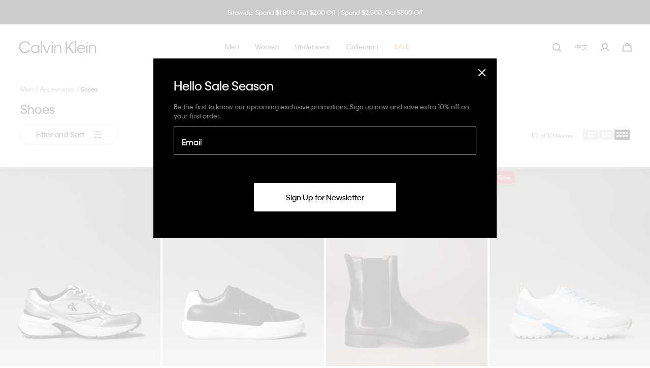

--- FILE ---
content_type: text/html;charset=UTF-8
request_url: https://www.calvinklein.com.hk/en/men/accessories/shoes/
body_size: 30713
content:















<!-- Include Page Designer Campaign Banner JavaScript and Styles only once here rather than at component level. -->
<!-- There should only be one Campagin Banner added on a PD page. Multiple Banners is unsupported at the moment. -->


<!DOCTYPE html>
<html lang="en">
<head>
<!--[if gt IE 9]><!-->





    <script type="text/javascript" async src="https://try.abtasty.com/09b1411a31a35b9c34dcc07422bddfe4.js"></script>




    <script type="text/javascript" async src="https://534001276.collect.igodigital.com/collect.js"></script>



    
    <script defer type="text/javascript" src="/on/demandware.static/Sites-CK_HK-Site/-/en_HK/v1769443804309/js/polyfill.js"
        
        >
    </script>

    
    <script defer type="text/javascript" src="/on/demandware.static/Sites-CK_HK-Site/-/en_HK/v1769443804309/js/svg-sprite.js"
        
        >
    </script>

    
    <script defer type="text/javascript" src="/on/demandware.static/Sites-CK_HK-Site/-/en_HK/v1769443804309/js/main.js"
        
        >
    </script>

    
    <script defer type="text/javascript" src="/on/demandware.static/Sites-CK_HK-Site/-/en_HK/v1769443804309/js/productTile.js"
        
        >
    </script>

    
    <script defer type="text/javascript" src="/on/demandware.static/Sites-CK_HK-Site/-/en_HK/v1769443804309/js/search.js"
        
        >
    </script>

    
    <script defer type="text/javascript" src="/on/demandware.static/Sites-CK_HK-Site/-/en_HK/v1769443804309/js/campaignBanner.js"
        
        >
    </script>

<script>
    (function(){
        function isIE() {
            var ua = window.navigator.userAgent;
            var msie = ua.indexOf('MSIE '); // IE 10 or older
            var trident = ua.indexOf('Trident/'); //IE 11

            return (msie > 0 || trident > 0);
        }

        if (isIE()) {
            var script = document.createElement('script');
            script.src = '/on/demandware.static/Sites-CK_HK-Site/-/en_HK/v1769443804309/js/picturefill.js';
            document.head.appendChild(script);
        }
    })();
</script>


<!--<![endif]-->
<meta charset=UTF-8>

<meta http-equiv="x-ua-compatible" content="ie=edge">

<meta name="viewport" content="width=device-width, initial-scale=1, user-scalable=no">
<link href="/on/demandware.static/Sites-CK_HK-Site/-/default/dw042752f3/images/favicon.ico" rel="shortcut icon" />


    <link rel="stylesheet" href="/on/demandware.static/Sites-CK_HK-Site/-/en_HK/v1769443804309/css/global.css"  />

    <link rel="stylesheet" href="/on/demandware.static/Sites-CK_HK-Site/-/en_HK/v1769443804309/css/basis/fonts.css"  />

    <link rel="stylesheet" href="/on/demandware.static/Sites-CK_HK-Site/-/en_HK/v1769443804309/css/experience/pdListing.css"  />

    <link rel="stylesheet" href="/on/demandware.static/Sites-CK_HK-Site/-/en_HK/v1769443804309/css/experience/components/commerceAssets/campaignBanner.css"  />



    







    
        
            <title>Shoes | Calvin Klein Hong Kong</title>
        
    
    
        <meta name="description" content="Elevate your look with the latest Calvin Klein Shoes. Enjoy free shipping and free return now."/>
    


<meta name="token_url" content="/on/demandware.store/Sites-CK_HK-Site/en_HK/CSRF-Generate" data-csfr-token />





    <meta name="google-site-verification" content="hzyAuSgESVDGPhpt6TUmzPR_e128JiCYUohKzfax5o0" />



    <meta name="recaptcha_site_key" data-recaptcha-site-key="6LdDfikeAAAAAPN3yzIr9N9vfggNIDfoAP6JSou5" data-recaptcha-enabled="true" data-google-recaptcha />
    <script defer type="text/javascript" src="https://www.google.com/recaptcha/api.js?render=6LdDfikeAAAAAPN3yzIr9N9vfggNIDfoAP6JSou5"/></script>






<script> 
window.adyenUrls = {"getPaymentMethods":"/on/demandware.store/Sites-CK_HK-Site/en_HK/Adyen-GetPaymentMethods"} 
</script><script>(function() {
var globalParams = {"currencyCode":"HKD"};
window.globalParams = 'globalParams' in window ? Object.assign(window.globalParams, globalParams) : globalParams;
})();</script><!-- Google Tag Manager --><script>(function(w,d,s,l,i){w[l]=w[l]||[];w[l].push({'gtm.start':new Date().getTime(),event:'gtm.js'});var f=d.getElementsByTagName(s)[0],j=d.createElement(s),dl=l!='dataLayer'?'&l='+l:'';j.async=true;j.src='https://www.googletagmanager.com/gtm.js?id='+i+dl;f.parentNode.insertBefore(j,f);}) (window, document, 'script', 'dataLayer', 'GTM-KP55G5X');</script><!-- End Google Tag Manager -->

<!--Canonical -->

<link rel="canonical" href="/en/men/accessories/shoes/"/>

<!--Hreflang -->


<link rel="alternate" hreflang="ko-kr" href="https://www.calvinklein.co.kr/ko/men/accessories/shoes/" />



<link rel="alternate" hreflang="zh-hk" href="https://www.calvinklein.com.hk/zh/%E7%94%B7%E8%A3%9D/%E9%85%8D%E9%A3%BE/%E9%9E%8B%E6%AC%BE/" />

<link rel="alternate" hreflang="en-hk" href="https://www.calvinklein.com.hk/en/men/accessories/shoes/" />



<link rel="alternate" hreflang="en-my" href="https://www.calvinklein.com.my/en/men/accessories/shoes/" />



<link rel="alternate" hreflang="en-sg" href="https://www.calvinklein.com.sg/en/men/accessories/shoes/" />



<link rel="alternate" hreflang="zh-tw" href="https://www.calvinklein.com.tw/zh/%E7%94%B7%E5%A3%AB/%E9%85%8D%E4%BB%B6/%E9%9E%8B%E5%93%81/" />

<link rel="alternate" hreflang="en-tw" href="https://www.calvinklein.com.tw/en/men/accessories/shoes/" />


<script type="text/javascript">//<!--
/* <![CDATA[ (head-active_data.js) */
var dw = (window.dw || {});
dw.ac = {
    _analytics: null,
    _events: [],
    _category: "",
    _searchData: "",
    _anact: "",
    _anact_nohit_tag: "",
    _analytics_enabled: "true",
    _timeZone: "Asia/Hong_Kong",
    _capture: function(configs) {
        if (Object.prototype.toString.call(configs) === "[object Array]") {
            configs.forEach(captureObject);
            return;
        }
        dw.ac._events.push(configs);
    },
	capture: function() { 
		dw.ac._capture(arguments);
		// send to CQ as well:
		if (window.CQuotient) {
			window.CQuotient.trackEventsFromAC(arguments);
		}
	},
    EV_PRD_SEARCHHIT: "searchhit",
    EV_PRD_DETAIL: "detail",
    EV_PRD_RECOMMENDATION: "recommendation",
    EV_PRD_SETPRODUCT: "setproduct",
    applyContext: function(context) {
        if (typeof context === "object" && context.hasOwnProperty("category")) {
        	dw.ac._category = context.category;
        }
        if (typeof context === "object" && context.hasOwnProperty("searchData")) {
        	dw.ac._searchData = context.searchData;
        }
    },
    setDWAnalytics: function(analytics) {
        dw.ac._analytics = analytics;
    },
    eventsIsEmpty: function() {
        return 0 == dw.ac._events.length;
    }
};
/* ]]> */
// -->
</script>
<script type="text/javascript">//<!--
/* <![CDATA[ (head-cquotient.js) */
var CQuotient = window.CQuotient = {};
CQuotient.clientId = 'abad-calvinklein-hk';
CQuotient.realm = 'BGLQ';
CQuotient.siteId = 'CK_HK';
CQuotient.instanceType = 'prd';
CQuotient.locale = 'en_HK';
CQuotient.fbPixelId = '2373338179353503';
CQuotient.activities = [];
CQuotient.cqcid='';
CQuotient.cquid='';
CQuotient.cqeid='';
CQuotient.cqlid='';
CQuotient.apiHost='api.cquotient.com';
/* Turn this on to test against Staging Einstein */
/* CQuotient.useTest= true; */
CQuotient.useTest = ('true' === 'false');
CQuotient.initFromCookies = function () {
	var ca = document.cookie.split(';');
	for(var i=0;i < ca.length;i++) {
	  var c = ca[i];
	  while (c.charAt(0)==' ') c = c.substring(1,c.length);
	  if (c.indexOf('cqcid=') == 0) {
		CQuotient.cqcid=c.substring('cqcid='.length,c.length);
	  } else if (c.indexOf('cquid=') == 0) {
		  var value = c.substring('cquid='.length,c.length);
		  if (value) {
		  	var split_value = value.split("|", 3);
		  	if (split_value.length > 0) {
			  CQuotient.cquid=split_value[0];
		  	}
		  	if (split_value.length > 1) {
			  CQuotient.cqeid=split_value[1];
		  	}
		  	if (split_value.length > 2) {
			  CQuotient.cqlid=split_value[2];
		  	}
		  }
	  }
	}
}
CQuotient.getCQCookieId = function () {
	if(window.CQuotient.cqcid == '')
		window.CQuotient.initFromCookies();
	return window.CQuotient.cqcid;
};
CQuotient.getCQUserId = function () {
	if(window.CQuotient.cquid == '')
		window.CQuotient.initFromCookies();
	return window.CQuotient.cquid;
};
CQuotient.getCQHashedEmail = function () {
	if(window.CQuotient.cqeid == '')
		window.CQuotient.initFromCookies();
	return window.CQuotient.cqeid;
};
CQuotient.getCQHashedLogin = function () {
	if(window.CQuotient.cqlid == '')
		window.CQuotient.initFromCookies();
	return window.CQuotient.cqlid;
};
CQuotient.trackEventsFromAC = function (/* Object or Array */ events) {
try {
	if (Object.prototype.toString.call(events) === "[object Array]") {
		events.forEach(_trackASingleCQEvent);
	} else {
		CQuotient._trackASingleCQEvent(events);
	}
} catch(err) {}
};
CQuotient._trackASingleCQEvent = function ( /* Object */ event) {
	if (event && event.id) {
		if (event.type === dw.ac.EV_PRD_DETAIL) {
			CQuotient.trackViewProduct( {id:'', alt_id: event.id, type: 'raw_sku'} );
		} // not handling the other dw.ac.* events currently
	}
};
CQuotient.trackViewProduct = function(/* Object */ cqParamData){
	var cq_params = {};
	cq_params.cookieId = CQuotient.getCQCookieId();
	cq_params.userId = CQuotient.getCQUserId();
	cq_params.emailId = CQuotient.getCQHashedEmail();
	cq_params.loginId = CQuotient.getCQHashedLogin();
	cq_params.product = cqParamData.product;
	cq_params.realm = cqParamData.realm;
	cq_params.siteId = cqParamData.siteId;
	cq_params.instanceType = cqParamData.instanceType;
	cq_params.locale = CQuotient.locale;
	
	if(CQuotient.sendActivity) {
		CQuotient.sendActivity(CQuotient.clientId, 'viewProduct', cq_params);
	} else {
		CQuotient.activities.push({activityType: 'viewProduct', parameters: cq_params});
	}
};
/* ]]> */
// -->
</script>
<!-- Demandware Apple Pay -->

<style type="text/css">ISAPPLEPAY{display:inline}.dw-apple-pay-button,.dw-apple-pay-button:hover,.dw-apple-pay-button:active{background-color:black;background-image:-webkit-named-image(apple-pay-logo-white);background-position:50% 50%;background-repeat:no-repeat;background-size:75% 60%;border-radius:5px;border:1px solid black;box-sizing:border-box;margin:5px auto;min-height:30px;min-width:100px;padding:0}
.dw-apple-pay-button:after{content:'Apple Pay';visibility:hidden}.dw-apple-pay-button.dw-apple-pay-logo-white{background-color:white;border-color:white;background-image:-webkit-named-image(apple-pay-logo-black);color:black}.dw-apple-pay-button.dw-apple-pay-logo-white.dw-apple-pay-border{border-color:black}</style>


<!-- Facebook meta-tag -->

</head>
<body class="body-wrapper popup-black
 header-mb-black
 header-dsk-black"
data-cart-reminder="Items in your cart are selling fast!"
data-sfmc-id="534001276" data-timezone-offset="2.88E7" data-language="en">

<div class="page" data-action="Search-Show" data-querystring="cgid=men-accessories-shoes" data-cgid="men-accessories-shoes">






<header class="sticky-header -redesign-menu "
    data-site-id="CK_HK" data-role="header"
    data-bootstrap='{"sticky": {"isHomePage":false}}'>
    <div class="header-banner-container">
        <div class="header-banner slide-up d-none" data-banner
            style="background: #000000; color: #ffffff;">
            <div class="content">
                
	 


	
    <div class="carousel slide" data-ride="carousel">
        <div class="carousel-inner">
            
                <div class="carousel-item active" data-interval="5000">
                    <div class="banner-content">
                        <div class="text">
                            <div class="banner-content" style="padding: 1rem 3.1rem">
    <div class="text">
        <a class="link" href="https://www.calvinklein.com.hk/en/shop-all/">Sitewide: Spend $1,800, Get $200 Off｜Spend $2,500, Get $300 Off</a>
    </div>
</div>
                        </div>
                    </div>
                </div>
            
                <div class="carousel-item " data-interval="5000">
                    <div class="banner-content">
                        <div class="text">
                            <div class="banner-content" style="padding: 1rem 3.1rem">
    <div class="text">50-70% Off Clearance - 
        <a class="link" href="https://www.calvinklein.com.hk/en/sale/"><u> Shop Now</u> </a>
    </div>
</div>
                        </div>
                    </div>
                </div>
            
        </div>
    </div>

 
	
            </div>
            <div class="close-button">
                <button type="button" class="close" aria-label="Close">
                    <svg class="icon">
                        <use xlink:href="#close"></use>
                    </svg>
                </button>
            </div>
        </div>
    </div>
    <nav class="header-navigation" role="navigation">
        <div class="header container -redesign-menu">
            <div class="row no-gutters justify-content-between align-items-center flex-nowrap">
                <div class="col-auto">
                    <a class="logo-home" href="/en/home/"
                        title="Calvin Klein Hong Kong Home">
                        
    
    <div class="content-asset"><!-- dwMarker="content" dwContentID="42bb8e7802f767953b6eed1c44" -->
        <img alt="logo" class="logo -white" src="https://www.calvinklein.com.hk/on/demandware.static/-/Library-Sites-calvin-klein-shared-library/default/dw65bf7326/header/full-logo-white.svg" title="logo" />
<img alt="logo" class="logo -black" src="https://www.calvinklein.com.hk/on/demandware.static/-/Library-Sites-calvin-klein-shared-library/default/dw65bf7326/header/full-logo.svg" title="logo" />
    </div> <!-- End content-asset -->




                    </a>
                </div>

                <div class="main-menu js-main-menu menu-white menu-toggleable-left d-none d-xl-flex" id="navbar-collapse">
                    


<nav class="navbar">
    <div class="close-menu d-xl-none hidden -redesign">
        <div class="back redesign-back">
            <button class="button" role="button" aria-label="Back to previous menu">
                <svg class="icon icon-chevron">
                    <title>Back to previous menu</title>
                    <use xlink:href="#icon-chevron-redesign"></use>
                </svg>
                <span class="btn-back-name"></span>
            </button>
        </div>
    </div>
    <div class="menu-group" role="navigation">
        <ul class="nav navbar-nav" role="menu" data-navigation-menu>
            
                
                <div class="main-links-wrapper d-xl-none" id="menuAccordion">
                    
                        
                            <li class='nav-item dropdown menu-link' role="presentation" data-main-nav-item>
                                <a href="/en/men/" id="men" class="first-level-item nav-link menu-link dropdown-toggle" role="button" data-toggle="dropdown" aria-haspopup="true" aria-expanded="false" tabindex="0" data-category-level="null">
                                    
                                        <span class="name">Men</span>
                                    
                                    <svg class="icon">
                                        <title>Men</title>
                                        <use xlink:href="#arrowIconRedesign"></use>
                                    </svg>
                                </a>
                                
                                







<div class="dropdown-menu" role="menu" aria-hidden="true" aria-label="men">
    <div class="dropdown-menu-wrapper">
        <ul class="dropdown-list">
            <li class="dropdown-item dropdown-title">
                <div class="back">
                    <button class="button" role="button" aria-label="Back to previous menu">
                        <svg class="icon icon-chevron">
                            <title>Back to previous menu</title>
                            <use xlink:href="#icon-chevron-left"></use>
                        </svg>
                        Back
                    </button>
                </div>
                <a href="/en/men/" id="men" class="dropdown-link menu-link dropdown-toggle" role="button" data-toggle="dropdown" aria-haspopup="true" aria-expanded="false" tabindex="0" data-category-level="2.0">
                    
                        <span class="name">Men</span>
                    
                    
                </a>
            </li>
            
            
                
                    <div id="men-features" class="menu-link dropdown-toggle" role="button" data-toggle="collapse" aria-haspopup="true" data-target="#menu-men-features" aria-expanded="false" tabindex="0" data-main-nav-link>
                        
                            <span class="name">Featured</span>
                        
                            
                        <svg class="icon dropdown-toggle-icon">
                            <title>Featured</title>
                            <use xlink:href="#plus"></use>
                        </svg>
                        <svg class="icon dropdown-toggle-icon -open">
                            <title>Featured</title>
                            <use xlink:href="#minus"></use>
                        </svg>
                    </div>
                   <ul class="level-two-menu-wrapper collapse" id="menu-men-features" data-parent="#menuAccordion">
                        
                        
                            <li class='nav-item dropdown menu-link ' role="presentation" data-main-nav-item>
                                
                                <a href="/en/men/featured/new-arrivals/" id="men" class="second-level-item nav-link menu-link dropdown-toggle" role="button" tabindex="0" data-category-level="1.0">
                                    
                                        <span class="name">New Arrivals</span>
                                    
                                    
                                </a>
                            </li>
                        
                            <li class='nav-item dropdown menu-link ' role="presentation" data-main-nav-item>
                                
                                <a href="/en/men/featured/gifts-for-him/" id="men" class="second-level-item nav-link menu-link dropdown-toggle" role="button" tabindex="0" data-category-level="1.0">
                                    
                                        <span class="name -colored"><img src="https://media1.calvinklein.com/images/20241029/Gift_Icon_Black.svg" alt="giftguide" width=auto style="padding-bottom: 5px;"> </img>Gifts for Him</span>
                                    
                                    
                                </a>
                            </li>
                        
                            <li class='nav-item dropdown menu-link ' role="presentation" data-main-nav-item>
                                
                                <a href="/en/men/featured/year-of-the-horse/" id="men" class="second-level-item nav-link menu-link dropdown-toggle" role="button" tabindex="0" data-category-level="1.0">
                                    
                                        <span class="name">Year of the Horse</span>
                                    
                                    
                                        <span class="new-badge">New</span>
                                    
                                </a>
                            </li>
                        
                            <li class='nav-item dropdown menu-link ' role="presentation" data-main-nav-item>
                                
                                <a href="/en/men/featured/jungkook/" id="men" class="second-level-item nav-link menu-link dropdown-toggle" role="button" tabindex="0" data-category-level="1.0">
                                    
                                        <span class="name">Jungkook</span>
                                    
                                    
                                </a>
                            </li>
                        
                            <li class='nav-item dropdown menu-link ' role="presentation" data-main-nav-item>
                                
                                <a href="/en/men/featured/brushed-micro/" id="men" class="second-level-item nav-link menu-link dropdown-toggle" role="button" tabindex="0" data-category-level="1.0">
                                    
                                        <span class="name">Brushed Micro</span>
                                    
                                    
                                </a>
                            </li>
                        
                            <li class='nav-item dropdown menu-link ' role="presentation" data-main-nav-item>
                                
                                <a href="/en/men/featured/icon-cotton/" id="men" class="second-level-item nav-link menu-link dropdown-toggle" role="button" tabindex="0" data-category-level="1.0">
                                    
                                        <span class="name">Icon Cotton</span>
                                    
                                    
                                </a>
                            </li>
                        
                            <li class='nav-item dropdown menu-link ' role="presentation" data-main-nav-item>
                                
                                <a href="/en/men/featured/ck-black/" id="men" class="second-level-item nav-link menu-link dropdown-toggle" role="button" tabindex="0" data-category-level="1.0">
                                    
                                        <span class="name">CK Black</span>
                                    
                                    
                                </a>
                            </li>
                        
                            <li class='nav-item dropdown menu-link ' role="presentation" data-main-nav-item>
                                
                                <a href="/en/men/featured/kate-moss-by-david-sims/" id="men" class="second-level-item nav-link menu-link dropdown-toggle" role="button" tabindex="0" data-category-level="1.0">
                                    
                                        <span class="name">Kate Moss by David Sims</span>
                                    
                                    
                                </a>
                            </li>
                        
                        <div class="level-three-slots">
                            
	 

	
                            
	 

	
                            
	 

	
                        </div>
                    </ul>
                


            
                
                    <div id="men-apparel" class="menu-link dropdown-toggle" role="button" data-toggle="collapse" aria-haspopup="true" data-target="#menu-men-apparel" aria-expanded="false" tabindex="0" data-main-nav-link>
                        
                            <span class="name">Apparel</span>
                        
                            
                        <svg class="icon dropdown-toggle-icon">
                            <title>Apparel</title>
                            <use xlink:href="#plus"></use>
                        </svg>
                        <svg class="icon dropdown-toggle-icon -open">
                            <title>Apparel</title>
                            <use xlink:href="#minus"></use>
                        </svg>
                    </div>
                   <ul class="level-two-menu-wrapper collapse" id="menu-men-apparel" data-parent="#menuAccordion">
                        
                            <li class="shop-all-link" role="presentation">
                                <a href="/en/men/apparel/" id="men-apparel" role="menuitem" class="dropdown-link menu-link" tabindex="-1">
                                    <span class="name">Shop All</span>
                                </a>
                            </li>
                        
                        
                            <li class='nav-item dropdown menu-link ' role="presentation" data-main-nav-item>
                                
                                <a href="/en/men/apparel/t-shirts-polo-shirts/" id="men" class="second-level-item nav-link menu-link dropdown-toggle" role="button" tabindex="0" data-category-level="1.0">
                                    
                                        <span class="name">T-shirts + Polo Shirts</span>
                                    
                                    
                                </a>
                            </li>
                        
                            <li class='nav-item dropdown menu-link ' role="presentation" data-main-nav-item>
                                
                                <a href="/en/men/apparel/shirts/" id="men" class="second-level-item nav-link menu-link dropdown-toggle" role="button" tabindex="0" data-category-level="1.0">
                                    
                                        <span class="name">Shirts</span>
                                    
                                    
                                </a>
                            </li>
                        
                            <li class='nav-item dropdown menu-link ' role="presentation" data-main-nav-item>
                                
                                <a href="/en/men/apparel/sweaters-cardigans/" id="men" class="second-level-item nav-link menu-link dropdown-toggle" role="button" tabindex="0" data-category-level="1.0">
                                    
                                        <span class="name">Sweaters + Cardigans</span>
                                    
                                    
                                </a>
                            </li>
                        
                            <li class='nav-item dropdown menu-link ' role="presentation" data-main-nav-item>
                                
                                <a href="/en/men/apparel/sweatshirts-hoodies/" id="men" class="second-level-item nav-link menu-link dropdown-toggle" role="button" tabindex="0" data-category-level="1.0">
                                    
                                        <span class="name">Sweatshirts + Hoodies</span>
                                    
                                    
                                </a>
                            </li>
                        
                            <li class='nav-item dropdown menu-link ' role="presentation" data-main-nav-item>
                                
                                <a href="/en/men/apparel/coats-jackets/" id="men" class="second-level-item nav-link menu-link dropdown-toggle" role="button" tabindex="0" data-category-level="1.0">
                                    
                                        <span class="name">Coats + Jackets</span>
                                    
                                    
                                </a>
                            </li>
                        
                            <li class='nav-item dropdown menu-link ' role="presentation" data-main-nav-item>
                                
                                <a href="/en/men/apparel/denim-jeans/" id="men" class="second-level-item nav-link menu-link dropdown-toggle" role="button" tabindex="0" data-category-level="1.0">
                                    
                                        <span class="name">Denim Jeans</span>
                                    
                                    
                                </a>
                            </li>
                        
                            <li class='nav-item dropdown menu-link ' role="presentation" data-main-nav-item>
                                
                                <a href="/en/men/apparel/pants-shorts/" id="men" class="second-level-item nav-link menu-link dropdown-toggle" role="button" tabindex="0" data-category-level="1.0">
                                    
                                        <span class="name">Pants + Shorts</span>
                                    
                                    
                                </a>
                            </li>
                        
                            <li class='nav-item dropdown menu-link ' role="presentation" data-main-nav-item>
                                
                                <a href="/en/men/apparel/sport/" id="men" class="second-level-item nav-link menu-link dropdown-toggle" role="button" tabindex="0" data-category-level="1.0">
                                    
                                        <span class="name -colored">Activewear</span>
                                    
                                    
                                </a>
                            </li>
                        
                            <li class='nav-item dropdown menu-link ' role="presentation" data-main-nav-item>
                                
                                <a href="/en/men/apparel/suiting/" id="men" class="second-level-item nav-link menu-link dropdown-toggle" role="button" tabindex="0" data-category-level="1.0">
                                    
                                        <span class="name">Suiting</span>
                                    
                                    
                                </a>
                            </li>
                        
                        <div class="level-three-slots">
                            
	 

	
                            
	 

	
                            
	 

	
                        </div>
                    </ul>
                


            
                
                    <div id="men-underwear" class="menu-link dropdown-toggle" role="button" data-toggle="collapse" aria-haspopup="true" data-target="#menu-men-underwear" aria-expanded="false" tabindex="0" data-main-nav-link>
                        
                            <span class="name">Underwear</span>
                        
                            
                        <svg class="icon dropdown-toggle-icon">
                            <title>Underwear</title>
                            <use xlink:href="#plus"></use>
                        </svg>
                        <svg class="icon dropdown-toggle-icon -open">
                            <title>Underwear</title>
                            <use xlink:href="#minus"></use>
                        </svg>
                    </div>
                   <ul class="level-two-menu-wrapper collapse" id="menu-men-underwear" data-parent="#menuAccordion">
                        
                            <li class="shop-all-link" role="presentation">
                                <a href="/en/men/underwear/" id="men-underwear" role="menuitem" class="dropdown-link menu-link" tabindex="-1">
                                    <span class="name">Shop All</span>
                                </a>
                            </li>
                        
                        
                            <li class='nav-item dropdown menu-link ' role="presentation" data-main-nav-item>
                                
                                <a href="/en/men/underwear/trunks/" id="men" class="second-level-item nav-link menu-link dropdown-toggle" role="button" tabindex="0" data-category-level="1.0">
                                    
                                        <span class="name">Trunks</span>
                                    
                                    
                                </a>
                            </li>
                        
                            <li class='nav-item dropdown menu-link ' role="presentation" data-main-nav-item>
                                
                                <a href="/en/men/underwear/briefs/" id="men" class="second-level-item nav-link menu-link dropdown-toggle" role="button" tabindex="0" data-category-level="1.0">
                                    
                                        <span class="name">Briefs</span>
                                    
                                    
                                </a>
                            </li>
                        
                            <li class='nav-item dropdown menu-link ' role="presentation" data-main-nav-item>
                                
                                <a href="/en/men/underwear/boxers/" id="men" class="second-level-item nav-link menu-link dropdown-toggle" role="button" tabindex="0" data-category-level="1.0">
                                    
                                        <span class="name">Boxers</span>
                                    
                                    
                                </a>
                            </li>
                        
                            <li class='nav-item dropdown menu-link ' role="presentation" data-main-nav-item>
                                
                                <a href="/en/men/underwear/boxer-briefs/" id="men" class="second-level-item nav-link menu-link dropdown-toggle" role="button" tabindex="0" data-category-level="1.0">
                                    
                                        <span class="name">Boxer Briefs</span>
                                    
                                    
                                </a>
                            </li>
                        
                            <li class='nav-item dropdown menu-link ' role="presentation" data-main-nav-item>
                                
                                <a href="/en/men/underwear/multipacks/" id="men" class="second-level-item nav-link menu-link dropdown-toggle" role="button" tabindex="0" data-category-level="1.0">
                                    
                                        <span class="name">Multipacks</span>
                                    
                                    
                                </a>
                            </li>
                        
                            <li class='nav-item dropdown menu-link ' role="presentation" data-main-nav-item>
                                
                                <a href="/en/men/underwear/sleepwear/" id="men" class="second-level-item nav-link menu-link dropdown-toggle" role="button" tabindex="0" data-category-level="1.0">
                                    
                                        <span class="name">Sleepwear</span>
                                    
                                    
                                </a>
                            </li>
                        
                        <div class="level-three-slots">
                            
	 

	
                            
	 

	
                            
	 

	
                        </div>
                    </ul>
                


            
                
                    <div id="men-accessories" class="menu-link dropdown-toggle" role="button" data-toggle="collapse" aria-haspopup="true" data-target="#menu-men-accessories" aria-expanded="false" tabindex="0" data-main-nav-link>
                        
                            <span class="name">Accessories</span>
                        
                            
                        <svg class="icon dropdown-toggle-icon">
                            <title>Accessories</title>
                            <use xlink:href="#plus"></use>
                        </svg>
                        <svg class="icon dropdown-toggle-icon -open">
                            <title>Accessories</title>
                            <use xlink:href="#minus"></use>
                        </svg>
                    </div>
                   <ul class="level-two-menu-wrapper collapse" id="menu-men-accessories" data-parent="#menuAccordion">
                        
                            <li class="shop-all-link" role="presentation">
                                <a href="/en/men/accessories/" id="men-accessories" role="menuitem" class="dropdown-link menu-link" tabindex="-1">
                                    <span class="name">Shop All</span>
                                </a>
                            </li>
                        
                        
                            <li class='nav-item dropdown menu-link ' role="presentation" data-main-nav-item>
                                
                                <a href="/en/men/accessories/bags/" id="men" class="second-level-item nav-link menu-link dropdown-toggle" role="button" tabindex="0" data-category-level="1.0">
                                    
                                        <span class="name">Bags</span>
                                    
                                    
                                </a>
                            </li>
                        
                            <li class='nav-item dropdown menu-link ' role="presentation" data-main-nav-item>
                                
                                <a href="/en/men/accessories/backpacks/" id="men" class="second-level-item nav-link menu-link dropdown-toggle" role="button" tabindex="0" data-category-level="1.0">
                                    
                                        <span class="name">Backpacks</span>
                                    
                                    
                                </a>
                            </li>
                        
                            <li class='nav-item dropdown menu-link ' role="presentation" data-main-nav-item>
                                
                                <a href="/en/men/accessories/wallets-small-goods/" id="men" class="second-level-item nav-link menu-link dropdown-toggle" role="button" tabindex="0" data-category-level="1.0">
                                    
                                        <span class="name">Wallets + Small Goods</span>
                                    
                                    
                                </a>
                            </li>
                        
                            <li class='nav-item dropdown menu-link ' role="presentation" data-main-nav-item>
                                
                                <a href="/en/men/accessories/hats/" id="men" class="second-level-item nav-link menu-link dropdown-toggle" role="button" tabindex="0" data-category-level="1.0">
                                    
                                        <span class="name">Hats</span>
                                    
                                    
                                </a>
                            </li>
                        
                            <li class='nav-item dropdown menu-link ' role="presentation" data-main-nav-item>
                                
                                <a href="/en/men/accessories/scarves/" id="men" class="second-level-item nav-link menu-link dropdown-toggle" role="button" tabindex="0" data-category-level="1.0">
                                    
                                        <span class="name">Scarves</span>
                                    
                                    
                                </a>
                            </li>
                        
                            <li class='nav-item dropdown menu-link ' role="presentation" data-main-nav-item>
                                
                                <a href="/en/men/accessories/belts/" id="men" class="second-level-item nav-link menu-link dropdown-toggle" role="button" tabindex="0" data-category-level="1.0">
                                    
                                        <span class="name">Belts</span>
                                    
                                    
                                </a>
                            </li>
                        
                            <li class='nav-item dropdown menu-link ' role="presentation" data-main-nav-item>
                                
                                <a href="/en/men/accessories/shoes/" id="men" class="second-level-item nav-link menu-link dropdown-toggle" role="button" tabindex="0" data-category-level="1.0">
                                    
                                        <span class="name">Shoes</span>
                                    
                                    
                                </a>
                            </li>
                        
                            <li class='nav-item dropdown menu-link ' role="presentation" data-main-nav-item>
                                
                                <a href="/en/men/accessories/socks/" id="men" class="second-level-item nav-link menu-link dropdown-toggle" role="button" tabindex="0" data-category-level="1.0">
                                    
                                        <span class="name">Socks</span>
                                    
                                    
                                </a>
                            </li>
                        
                            <li class='nav-item dropdown menu-link ' role="presentation" data-main-nav-item>
                                
                                <a href="/en/men/accessories/fragrances/" id="men" class="second-level-item nav-link menu-link dropdown-toggle" role="button" tabindex="0" data-category-level="1.0">
                                    
                                        <span class="name">Fragrances</span>
                                    
                                    
                                </a>
                            </li>
                        
                        <div class="level-three-slots">
                            
	 

	
                            
	 

	
                            
	 

	
                        </div>
                    </ul>
                


            
                
                    <div id="men-performance" class="menu-link dropdown-toggle" role="button" data-toggle="collapse" aria-haspopup="true" data-target="#menu-men-performance" aria-expanded="false" tabindex="0" data-main-nav-link>
                        
                            <span class="name">Activewear</span>
                        
                            
                        <svg class="icon dropdown-toggle-icon">
                            <title>Activewear</title>
                            <use xlink:href="#plus"></use>
                        </svg>
                        <svg class="icon dropdown-toggle-icon -open">
                            <title>Activewear</title>
                            <use xlink:href="#minus"></use>
                        </svg>
                    </div>
                   <ul class="level-two-menu-wrapper collapse" id="menu-men-performance" data-parent="#menuAccordion">
                        
                            <li class="shop-all-link" role="presentation">
                                <a href="/en/men/activewear/" id="men-performance" role="menuitem" class="dropdown-link menu-link" tabindex="-1">
                                    <span class="name">Shop All</span>
                                </a>
                            </li>
                        
                        
                            <li class='nav-item dropdown menu-link ' role="presentation" data-main-nav-item>
                                
                                <a href="/en/men/activewear/t-shirts-tanks/" id="men" class="second-level-item nav-link menu-link dropdown-toggle" role="button" tabindex="0" data-category-level="1.0">
                                    
                                        <span class="name">T-shirts + Tanks</span>
                                    
                                    
                                </a>
                            </li>
                        
                            <li class='nav-item dropdown menu-link ' role="presentation" data-main-nav-item>
                                
                                <a href="/en/men/activewear/coats-jackets/" id="men" class="second-level-item nav-link menu-link dropdown-toggle" role="button" tabindex="0" data-category-level="1.0">
                                    
                                        <span class="name">Coats + Jackets</span>
                                    
                                    
                                </a>
                            </li>
                        
                            <li class='nav-item dropdown menu-link ' role="presentation" data-main-nav-item>
                                
                                <a href="/en/men/activewear/pants-shorts/" id="men" class="second-level-item nav-link menu-link dropdown-toggle" role="button" tabindex="0" data-category-level="1.0">
                                    
                                        <span class="name">Pants + Shorts</span>
                                    
                                    
                                </a>
                            </li>
                        
                        <div class="level-three-slots">
                            
	 

	
                            
	 

	
                            
	 

	
                        </div>
                    </ul>
                


            
        </ul>
        
	 

	
        
	 

	
        
	 

	
        
	 


	
    
        <!--Men New Arrivals-->
<div class="menu-promo large">
<div class="item" style="margin: 0 10px; width: 100%"><a class="link" href="https://www.calvinklein.com.hk/en/men/featured/gifts-for-him/"><img alt="Valentine’s Gifting For Him" class="image" height="275" src="https://www.calvinklein.com.hk/on/demandware.static/-/Sites/default/dw68e65615/drop-down/ck_desktop_dropdown/Vday Dropdown men.jpg" title="Valentine’s Gifting For Him" width="194" /> <span class="title">Valentine’s Gifting For Him</span></a></div>
</div>
    


 
	
        
	 


	
    
        <!--Men New Arrivals-->
<div class="menu-promo large">
<div class="item" style="margin: 0 10px; width: 100%"><a class="link" href="https://www.calvinklein.com.hk/en/new/featured/chinese-new-year/?fcgid=new-featured-cny&prefn1=gender&prefv1=Men"><img alt="Calvin Klein Year of The Horse" class="image" height="275" src="https://www.calvinklein.com.hk/on/demandware.static/-/Sites/default/dwef845627/drop-down/ck_desktop_dropdown/Refresh%20Dropdown%20Images%20-%20JAN%2012%20men%20Year%20of%20The%20Horse.jpg" title="Calvin Klein Year of The Horse" width="194" /> <span class="title">Year of The Horse</span></a></div>
</div>
    


 
	
        
	 


	
    
        <!--Men New Arrivals-->
<div class="menu-promo large">
<div class="item" style="margin: 0 10px; width: 100%"><a class="link" href="https://www.calvinklein.com.hk/en/men/apparel/coats-jackets/"><img alt="Calvin Klein Outerwear" class="image" height="275" src="https://www.calvinklein.com.hk/on/demandware.static/-/Sites/default/dwbd4c16b3/drop-down/ck_desktop_dropdown/Refresh%20Dropdown%20Images%20-%20JAN%2012%20men%20Outerwear.jpg" title="Calvin Klein Outerwear" width="194" /> <span class="title">Outerwear</span></a></div>
</div>
    


 
	
        
	 

	
        
    </div>
</div>

                            </li>
                        
                    
                        
                            <li class='nav-item dropdown menu-link' role="presentation" data-main-nav-item>
                                <a href="/en/women/" id="women" class="first-level-item nav-link menu-link dropdown-toggle" role="button" data-toggle="dropdown" aria-haspopup="true" aria-expanded="false" tabindex="0" data-category-level="1.0">
                                    
                                        <span class="name">Women</span>
                                    
                                    <svg class="icon">
                                        <title>Women</title>
                                        <use xlink:href="#arrowIconRedesign"></use>
                                    </svg>
                                </a>
                                
                                







<div class="dropdown-menu" role="menu" aria-hidden="true" aria-label="women">
    <div class="dropdown-menu-wrapper">
        <ul class="dropdown-list">
            <li class="dropdown-item dropdown-title">
                <div class="back">
                    <button class="button" role="button" aria-label="Back to previous menu">
                        <svg class="icon icon-chevron">
                            <title>Back to previous menu</title>
                            <use xlink:href="#icon-chevron-left"></use>
                        </svg>
                        Back
                    </button>
                </div>
                <a href="/en/women/" id="women" class="dropdown-link menu-link dropdown-toggle" role="button" data-toggle="dropdown" aria-haspopup="true" aria-expanded="false" tabindex="0" data-category-level="2.0">
                    
                        <span class="name">Women</span>
                    
                    
                </a>
            </li>
            
            
                
                    <div id="women-features" class="menu-link dropdown-toggle" role="button" data-toggle="collapse" aria-haspopup="true" data-target="#menu-women-features" aria-expanded="false" tabindex="0" data-main-nav-link>
                        
                            <span class="name">Featured</span>
                        
                            
                        <svg class="icon dropdown-toggle-icon">
                            <title>Featured</title>
                            <use xlink:href="#plus"></use>
                        </svg>
                        <svg class="icon dropdown-toggle-icon -open">
                            <title>Featured</title>
                            <use xlink:href="#minus"></use>
                        </svg>
                    </div>
                   <ul class="level-two-menu-wrapper collapse" id="menu-women-features" data-parent="#menuAccordion">
                        
                        
                            <li class='nav-item dropdown menu-link ' role="presentation" data-main-nav-item>
                                
                                <a href="/en/women/featured/new-arrivals/" id="women" class="second-level-item nav-link menu-link dropdown-toggle" role="button" tabindex="0" data-category-level="1.0">
                                    
                                        <span class="name">New Arrivals</span>
                                    
                                    
                                </a>
                            </li>
                        
                            <li class='nav-item dropdown menu-link ' role="presentation" data-main-nav-item>
                                
                                <a href="/en/women/featured/gifts-for-her/" id="women" class="second-level-item nav-link menu-link dropdown-toggle" role="button" tabindex="0" data-category-level="1.0">
                                    
                                        <span class="name -colored"><img src="https://media1.calvinklein.com/images/20241029/Gift_Icon_Black.svg" alt="giftguide" width=auto style="padding-bottom: 5px;"> </img>Gifts for Her</span>
                                    
                                    
                                </a>
                            </li>
                        
                            <li class='nav-item dropdown menu-link ' role="presentation" data-main-nav-item>
                                
                                <a href="/en/women/featured/year-of-the-horse/" id="women" class="second-level-item nav-link menu-link dropdown-toggle" role="button" tabindex="0" data-category-level="1.0">
                                    
                                        <span class="name">Year of the Horse</span>
                                    
                                    
                                        <span class="new-badge">New</span>
                                    
                                </a>
                            </li>
                        
                            <li class='nav-item dropdown menu-link ' role="presentation" data-main-nav-item>
                                
                                <a href="/en/women/featured/rosal%C3%ADa/" id="women" class="second-level-item nav-link menu-link dropdown-toggle" role="button" tabindex="0" data-category-level="1.0">
                                    
                                        <span class="name">Rosal&iacute;a</span>
                                    
                                    
                                </a>
                            </li>
                        
                            <li class='nav-item dropdown menu-link ' role="presentation" data-main-nav-item>
                                
                                <a href="/en/women/featured/heritage-icon/" id="women" class="second-level-item nav-link menu-link dropdown-toggle" role="button" tabindex="0" data-category-level="1.0">
                                    
                                        <span class="name">Heritage Icon</span>
                                    
                                    
                                </a>
                            </li>
                        
                            <li class='nav-item dropdown menu-link ' role="presentation" data-main-nav-item>
                                
                                <a href="/en/women/featured/icon-cotton/" id="women" class="second-level-item nav-link menu-link dropdown-toggle" role="button" tabindex="0" data-category-level="1.0">
                                    
                                        <span class="name">Icon Cotton</span>
                                    
                                    
                                </a>
                            </li>
                        
                            <li class='nav-item dropdown menu-link ' role="presentation" data-main-nav-item>
                                
                                <a href="/en/women/featured/ck-black/" id="women" class="second-level-item nav-link menu-link dropdown-toggle" role="button" tabindex="0" data-category-level="1.0">
                                    
                                        <span class="name">CK Black</span>
                                    
                                    
                                </a>
                            </li>
                        
                            <li class='nav-item dropdown menu-link ' role="presentation" data-main-nav-item>
                                
                                <a href="/en/women/featured/kate-moss-by-david-sims/" id="women" class="second-level-item nav-link menu-link dropdown-toggle" role="button" tabindex="0" data-category-level="1.0">
                                    
                                        <span class="name">Kate Moss by David Sims</span>
                                    
                                    
                                </a>
                            </li>
                        
                        <div class="level-three-slots">
                            
	 

	
                            
	 

	
                            
	 

	
                        </div>
                    </ul>
                


            
                
                    <div id="women-apparel" class="menu-link dropdown-toggle" role="button" data-toggle="collapse" aria-haspopup="true" data-target="#menu-women-apparel" aria-expanded="false" tabindex="0" data-main-nav-link>
                        
                            <span class="name">Apparel</span>
                        
                            
                        <svg class="icon dropdown-toggle-icon">
                            <title>Apparel</title>
                            <use xlink:href="#plus"></use>
                        </svg>
                        <svg class="icon dropdown-toggle-icon -open">
                            <title>Apparel</title>
                            <use xlink:href="#minus"></use>
                        </svg>
                    </div>
                   <ul class="level-two-menu-wrapper collapse" id="menu-women-apparel" data-parent="#menuAccordion">
                        
                            <li class="shop-all-link" role="presentation">
                                <a href="/en/women/apparel/" id="women-apparel" role="menuitem" class="dropdown-link menu-link" tabindex="-1">
                                    <span class="name">Shop All</span>
                                </a>
                            </li>
                        
                        
                            <li class='nav-item dropdown menu-link ' role="presentation" data-main-nav-item>
                                
                                <a href="/en/women/apparel/t-shirts-tanks/" id="women" class="second-level-item nav-link menu-link dropdown-toggle" role="button" tabindex="0" data-category-level="1.0">
                                    
                                        <span class="name">T-shirts + Tanks</span>
                                    
                                    
                                </a>
                            </li>
                        
                            <li class='nav-item dropdown menu-link ' role="presentation" data-main-nav-item>
                                
                                <a href="/en/women/apparel/tops/" id="women" class="second-level-item nav-link menu-link dropdown-toggle" role="button" tabindex="0" data-category-level="1.0">
                                    
                                        <span class="name">Tops</span>
                                    
                                    
                                </a>
                            </li>
                        
                            <li class='nav-item dropdown menu-link ' role="presentation" data-main-nav-item>
                                
                                <a href="/en/women/apparel/sweaters-cardigans/" id="women" class="second-level-item nav-link menu-link dropdown-toggle" role="button" tabindex="0" data-category-level="1.0">
                                    
                                        <span class="name">Sweaters + Cardigans</span>
                                    
                                    
                                </a>
                            </li>
                        
                            <li class='nav-item dropdown menu-link ' role="presentation" data-main-nav-item>
                                
                                <a href="/en/women/apparel/sweatshirts-hoodies/" id="women" class="second-level-item nav-link menu-link dropdown-toggle" role="button" tabindex="0" data-category-level="1.0">
                                    
                                        <span class="name">Sweatshirts + Hoodies</span>
                                    
                                    
                                </a>
                            </li>
                        
                            <li class='nav-item dropdown menu-link ' role="presentation" data-main-nav-item>
                                
                                <a href="/en/women/apparel/coats-jackets/" id="women" class="second-level-item nav-link menu-link dropdown-toggle" role="button" tabindex="0" data-category-level="1.0">
                                    
                                        <span class="name">Coats + Jackets</span>
                                    
                                    
                                </a>
                            </li>
                        
                            <li class='nav-item dropdown menu-link ' role="presentation" data-main-nav-item>
                                
                                <a href="/en/women/apparel/dresses-jumpsuits/" id="women" class="second-level-item nav-link menu-link dropdown-toggle" role="button" tabindex="0" data-category-level="1.0">
                                    
                                        <span class="name">Dresses + Jumpsuits</span>
                                    
                                    
                                </a>
                            </li>
                        
                            <li class='nav-item dropdown menu-link ' role="presentation" data-main-nav-item>
                                
                                <a href="/en/women/apparel/denim-jeans/" id="women" class="second-level-item nav-link menu-link dropdown-toggle" role="button" tabindex="0" data-category-level="1.0">
                                    
                                        <span class="name">Denim Jeans</span>
                                    
                                    
                                </a>
                            </li>
                        
                            <li class='nav-item dropdown menu-link ' role="presentation" data-main-nav-item>
                                
                                <a href="/en/women/apparel/skirts/" id="women" class="second-level-item nav-link menu-link dropdown-toggle" role="button" tabindex="0" data-category-level="1.0">
                                    
                                        <span class="name">Skirts</span>
                                    
                                    
                                </a>
                            </li>
                        
                            <li class='nav-item dropdown menu-link ' role="presentation" data-main-nav-item>
                                
                                <a href="/en/women/apparel/pants-shorts/" id="women" class="second-level-item nav-link menu-link dropdown-toggle" role="button" tabindex="0" data-category-level="1.0">
                                    
                                        <span class="name">Pants + Shorts</span>
                                    
                                    
                                </a>
                            </li>
                        
                            <li class='nav-item dropdown menu-link ' role="presentation" data-main-nav-item>
                                
                                <a href="/en/women/apparel/swim/" id="women" class="second-level-item nav-link menu-link dropdown-toggle" role="button" tabindex="0" data-category-level="1.0">
                                    
                                        <span class="name">Swim</span>
                                    
                                    
                                </a>
                            </li>
                        
                            <li class='nav-item dropdown menu-link ' role="presentation" data-main-nav-item>
                                
                                <a href="/en/women/apparel/suiting/" id="women" class="second-level-item nav-link menu-link dropdown-toggle" role="button" tabindex="0" data-category-level="1.0">
                                    
                                        <span class="name">Suiting</span>
                                    
                                    
                                </a>
                            </li>
                        
                            <li class='nav-item dropdown menu-link ' role="presentation" data-main-nav-item>
                                
                                <a href="/en/women/apparel/activewear/" id="women" class="second-level-item nav-link menu-link dropdown-toggle" role="button" tabindex="0" data-category-level="1.0">
                                    
                                        <span class="name -colored">Sport</span>
                                    
                                    
                                </a>
                            </li>
                        
                        <div class="level-three-slots">
                            
	 

	
                            
	 

	
                            
	 

	
                        </div>
                    </ul>
                


            
                
                    <div id="women-underwear" class="menu-link dropdown-toggle" role="button" data-toggle="collapse" aria-haspopup="true" data-target="#menu-women-underwear" aria-expanded="false" tabindex="0" data-main-nav-link>
                        
                            <span class="name">Underwear</span>
                        
                            
                        <svg class="icon dropdown-toggle-icon">
                            <title>Underwear</title>
                            <use xlink:href="#plus"></use>
                        </svg>
                        <svg class="icon dropdown-toggle-icon -open">
                            <title>Underwear</title>
                            <use xlink:href="#minus"></use>
                        </svg>
                    </div>
                   <ul class="level-two-menu-wrapper collapse" id="menu-women-underwear" data-parent="#menuAccordion">
                        
                            <li class="shop-all-link" role="presentation">
                                <a href="/en/women/underwear/" id="women-underwear" role="menuitem" class="dropdown-link menu-link" tabindex="-1">
                                    <span class="name">Shop All</span>
                                </a>
                            </li>
                        
                        
                            <li class='nav-item dropdown menu-link ' role="presentation" data-main-nav-item>
                                
                                <a href="/en/women/underwear/bras/" id="women" class="second-level-item nav-link menu-link dropdown-toggle" role="button" tabindex="0" data-category-level="1.0">
                                    
                                        <span class="name">Bras</span>
                                    
                                    
                                </a>
                            </li>
                        
                            <li class='nav-item dropdown menu-link ' role="presentation" data-main-nav-item>
                                
                                <a href="/en/women/underwear/panties/" id="women" class="second-level-item nav-link menu-link dropdown-toggle" role="button" tabindex="0" data-category-level="1.0">
                                    
                                        <span class="name">Panties</span>
                                    
                                    
                                </a>
                            </li>
                        
                            <li class='nav-item dropdown menu-link ' role="presentation" data-main-nav-item>
                                
                                <a href="/en/women/underwear/shapewear/" id="women" class="second-level-item nav-link menu-link dropdown-toggle" role="button" tabindex="0" data-category-level="1.0">
                                    
                                        <span class="name">Shapewear</span>
                                    
                                    
                                </a>
                            </li>
                        
                            <li class='nav-item dropdown menu-link ' role="presentation" data-main-nav-item>
                                
                                <a href="/en/women/underwear/bodysuit/" id="women" class="second-level-item nav-link menu-link dropdown-toggle" role="button" tabindex="0" data-category-level="1.0">
                                    
                                        <span class="name">Bodysuit</span>
                                    
                                    
                                </a>
                            </li>
                        
                            <li class='nav-item dropdown menu-link ' role="presentation" data-main-nav-item>
                                
                                <a href="/en/women/underwear/multipacks/" id="women" class="second-level-item nav-link menu-link dropdown-toggle" role="button" tabindex="0" data-category-level="1.0">
                                    
                                        <span class="name">Multipacks</span>
                                    
                                    
                                </a>
                            </li>
                        
                            <li class='nav-item dropdown menu-link ' role="presentation" data-main-nav-item>
                                
                                <a href="/en/women/underwear/sleepwear/" id="women" class="second-level-item nav-link menu-link dropdown-toggle" role="button" tabindex="0" data-category-level="1.0">
                                    
                                        <span class="name">Sleepwear</span>
                                    
                                    
                                </a>
                            </li>
                        
                        <div class="level-three-slots">
                            
	 

	
                            
	 

	
                            
	 

	
                        </div>
                    </ul>
                


            
                
                    <div id="women-accessories" class="menu-link dropdown-toggle" role="button" data-toggle="collapse" aria-haspopup="true" data-target="#menu-women-accessories" aria-expanded="false" tabindex="0" data-main-nav-link>
                        
                            <span class="name">Accessories</span>
                        
                            
                        <svg class="icon dropdown-toggle-icon">
                            <title>Accessories</title>
                            <use xlink:href="#plus"></use>
                        </svg>
                        <svg class="icon dropdown-toggle-icon -open">
                            <title>Accessories</title>
                            <use xlink:href="#minus"></use>
                        </svg>
                    </div>
                   <ul class="level-two-menu-wrapper collapse" id="menu-women-accessories" data-parent="#menuAccordion">
                        
                            <li class="shop-all-link" role="presentation">
                                <a href="/en/women/accessories/" id="women-accessories" role="menuitem" class="dropdown-link menu-link" tabindex="-1">
                                    <span class="name">Shop All</span>
                                </a>
                            </li>
                        
                        
                            <li class='nav-item dropdown menu-link ' role="presentation" data-main-nav-item>
                                
                                <a href="/en/women/accessories/bags/" id="women" class="second-level-item nav-link menu-link dropdown-toggle" role="button" tabindex="0" data-category-level="1.0">
                                    
                                        <span class="name">Bags</span>
                                    
                                    
                                </a>
                            </li>
                        
                            <li class='nav-item dropdown menu-link ' role="presentation" data-main-nav-item>
                                
                                <a href="/en/women/accessories/wallets-small-goods/" id="women" class="second-level-item nav-link menu-link dropdown-toggle" role="button" tabindex="0" data-category-level="1.0">
                                    
                                        <span class="name">Wallets + Small Goods</span>
                                    
                                    
                                </a>
                            </li>
                        
                            <li class='nav-item dropdown menu-link ' role="presentation" data-main-nav-item>
                                
                                <a href="/en/women/accessories/hats/" id="women" class="second-level-item nav-link menu-link dropdown-toggle" role="button" tabindex="0" data-category-level="1.0">
                                    
                                        <span class="name">Hats</span>
                                    
                                    
                                </a>
                            </li>
                        
                            <li class='nav-item dropdown menu-link ' role="presentation" data-main-nav-item>
                                
                                <a href="/en/women/accessories/belts/" id="women" class="second-level-item nav-link menu-link dropdown-toggle" role="button" tabindex="0" data-category-level="1.0">
                                    
                                        <span class="name">Belts</span>
                                    
                                    
                                </a>
                            </li>
                        
                            <li class='nav-item dropdown menu-link ' role="presentation" data-main-nav-item>
                                
                                <a href="/en/women/accessories/shoes/" id="women" class="second-level-item nav-link menu-link dropdown-toggle" role="button" tabindex="0" data-category-level="1.0">
                                    
                                        <span class="name">Shoes</span>
                                    
                                    
                                </a>
                            </li>
                        
                            <li class='nav-item dropdown menu-link ' role="presentation" data-main-nav-item>
                                
                                <a href="/en/women/accessories/socks-hosiery/" id="women" class="second-level-item nav-link menu-link dropdown-toggle" role="button" tabindex="0" data-category-level="1.0">
                                    
                                        <span class="name">Socks + Hosiery</span>
                                    
                                    
                                </a>
                            </li>
                        
                            <li class='nav-item dropdown menu-link ' role="presentation" data-main-nav-item>
                                
                                <a href="/en/women/accessories/fragrances/" id="women" class="second-level-item nav-link menu-link dropdown-toggle" role="button" tabindex="0" data-category-level="1.0">
                                    
                                        <span class="name">Fragrances</span>
                                    
                                    
                                </a>
                            </li>
                        
                        <div class="level-three-slots">
                            
	 

	
                            
	 

	
                            
	 

	
                        </div>
                    </ul>
                


            
                
                    <div id="women-performance" class="menu-link dropdown-toggle" role="button" data-toggle="collapse" aria-haspopup="true" data-target="#menu-women-performance" aria-expanded="false" tabindex="0" data-main-nav-link>
                        
                            <span class="name">Activewear</span>
                        
                            
                        <svg class="icon dropdown-toggle-icon">
                            <title>Activewear</title>
                            <use xlink:href="#plus"></use>
                        </svg>
                        <svg class="icon dropdown-toggle-icon -open">
                            <title>Activewear</title>
                            <use xlink:href="#minus"></use>
                        </svg>
                    </div>
                   <ul class="level-two-menu-wrapper collapse" id="menu-women-performance" data-parent="#menuAccordion">
                        
                            <li class="shop-all-link" role="presentation">
                                <a href="/en/women/activewear/" id="women-performance" role="menuitem" class="dropdown-link menu-link" tabindex="-1">
                                    <span class="name">Shop All</span>
                                </a>
                            </li>
                        
                        
                            <li class='nav-item dropdown menu-link ' role="presentation" data-main-nav-item>
                                
                                <a href="/en/women/activewear/t-shirts-tanks/" id="women" class="second-level-item nav-link menu-link dropdown-toggle" role="button" tabindex="0" data-category-level="1.0">
                                    
                                        <span class="name">T-shirts + Tanks</span>
                                    
                                    
                                </a>
                            </li>
                        
                            <li class='nav-item dropdown menu-link ' role="presentation" data-main-nav-item>
                                
                                <a href="/en/women/activewear/sports-bras/" id="women" class="second-level-item nav-link menu-link dropdown-toggle" role="button" tabindex="0" data-category-level="1.0">
                                    
                                        <span class="name">Sports Bras</span>
                                    
                                    
                                </a>
                            </li>
                        
                            <li class='nav-item dropdown menu-link ' role="presentation" data-main-nav-item>
                                
                                <a href="/en/women/activewear/leggings/" id="women" class="second-level-item nav-link menu-link dropdown-toggle" role="button" tabindex="0" data-category-level="1.0">
                                    
                                        <span class="name">Leggings</span>
                                    
                                    
                                </a>
                            </li>
                        
                            <li class='nav-item dropdown menu-link ' role="presentation" data-main-nav-item>
                                
                                <a href="/en/women/activewear/sweatshirts-hoodies/" id="women" class="second-level-item nav-link menu-link dropdown-toggle" role="button" tabindex="0" data-category-level="1.0">
                                    
                                        <span class="name">Sweatshirts + Hoodies</span>
                                    
                                    
                                </a>
                            </li>
                        
                            <li class='nav-item dropdown menu-link ' role="presentation" data-main-nav-item>
                                
                                <a href="/en/women/activewear/jackets-coats/" id="women" class="second-level-item nav-link menu-link dropdown-toggle" role="button" tabindex="0" data-category-level="1.0">
                                    
                                        <span class="name">Jackets + Coats</span>
                                    
                                    
                                </a>
                            </li>
                        
                            <li class='nav-item dropdown menu-link ' role="presentation" data-main-nav-item>
                                
                                <a href="/en/women/activewear/pants-shorts/" id="women" class="second-level-item nav-link menu-link dropdown-toggle" role="button" tabindex="0" data-category-level="1.0">
                                    
                                        <span class="name">Pants + Shorts</span>
                                    
                                    
                                </a>
                            </li>
                        
                            <li class='nav-item dropdown menu-link ' role="presentation" data-main-nav-item>
                                
                                <a href="/en/women/activewear/swim/" id="women" class="second-level-item nav-link menu-link dropdown-toggle" role="button" tabindex="0" data-category-level="1.0">
                                    
                                        <span class="name">Swim</span>
                                    
                                    
                                </a>
                            </li>
                        
                        <div class="level-three-slots">
                            
	 

	
                            
	 

	
                            
	 

	
                        </div>
                    </ul>
                


            
        </ul>
        
	 

	
        
	 

	
        
	 

	
        
	 


	
    
        <div class="menu-promo large">
<div class="item" style="margin: 0 10px; width: 100%"><a class="link" href="https://www.calvinklein.com.hk/en/women/featured/gifts-for-her/"><img alt="Valentine’s Gifting For Her" class="image" height="275" src="https://www.calvinklein.com.hk/on/demandware.static/-/Sites/default/dwbd701b4f/drop-down/ck_desktop_dropdown/Vday Dropdown women.jpg" title="Valentine’s Gifting For Her" width="194" /> <span class="title">Valentine’s Gifting For Her</span></a></div>
</div>
    


 
	
        
	 


	
    
        <!--Women New Arrivals-->
<div class="menu-promo large">
<div class="item" style="margin: 0 10px; width: 100%"><a class="link" href="https://www.calvinklein.com.hk/en/new/featured/chinese-new-year/?fcgid=new-featured-cny&amp;prefn1=gender&amp;prefv1=Women"><img alt="Calvin Klein Year of The Horse" class="image" height="275" src="https://www.calvinklein.com.hk/on/demandware.static/-/Sites/default/dw6ff4bea9/drop-down/ck_desktop_dropdown/Refresh%20Dropdown%20Images%20-%20JAN%2012%20women%20Year%20of%20The%20Horse.jpg" title="Calvin Klein Year of The Horse" width="194" /> <span class="title">Year of The Horse</span></a></div>
</div>
    


 
	
        
	 


	
    
        <div class="menu-promo large">
<div class="item" style="margin: 0 10px; width: 100%"><a class="link" href="https://www.calvinklein.com.hk/en/women/apparel/coats-jackets/"><img alt="Calvin Klein Outerwear" class="image" height="275" src="https://www.calvinklein.com.hk/on/demandware.static/-/Sites/default/dw15f868b3/drop-down/ck_desktop_dropdown/Refresh%20Dropdown%20Images%20-%20JAN%2012%20women%20Outerwear.jpg" title="Calvin Klein Outerwear" width="194" /> <span class="title">Outerwear</span></a></div>
</div>
    


 
	
        
	 

	
        
    </div>
</div>

                            </li>
                        
                    
                        
                            <li class='nav-item dropdown menu-link' role="presentation" data-main-nav-item>
                                <a href="/en/underwear/" id="underwear" class="first-level-item nav-link menu-link dropdown-toggle" role="button" data-toggle="dropdown" aria-haspopup="true" aria-expanded="false" tabindex="0" data-category-level="1.0">
                                    
                                        <span class="name">Underwear</span>
                                    
                                    <svg class="icon">
                                        <title>Underwear</title>
                                        <use xlink:href="#arrowIconRedesign"></use>
                                    </svg>
                                </a>
                                
                                







<div class="dropdown-menu" role="menu" aria-hidden="true" aria-label="underwear">
    <div class="dropdown-menu-wrapper">
        <ul class="dropdown-list">
            <li class="dropdown-item dropdown-title">
                <div class="back">
                    <button class="button" role="button" aria-label="Back to previous menu">
                        <svg class="icon icon-chevron">
                            <title>Back to previous menu</title>
                            <use xlink:href="#icon-chevron-left"></use>
                        </svg>
                        Back
                    </button>
                </div>
                <a href="/en/underwear/" id="underwear" class="dropdown-link menu-link dropdown-toggle" role="button" data-toggle="dropdown" aria-haspopup="true" aria-expanded="false" tabindex="0" data-category-level="2.0">
                    
                        <span class="name">Underwear</span>
                    
                    
                </a>
            </li>
            
            
                
                    <div id="underwear-featured" class="menu-link dropdown-toggle" role="button" data-toggle="collapse" aria-haspopup="true" data-target="#menu-underwear-featured" aria-expanded="false" tabindex="0" data-main-nav-link>
                        
                            <span class="name">Featured</span>
                        
                            
                        <svg class="icon dropdown-toggle-icon">
                            <title>Featured</title>
                            <use xlink:href="#plus"></use>
                        </svg>
                        <svg class="icon dropdown-toggle-icon -open">
                            <title>Featured</title>
                            <use xlink:href="#minus"></use>
                        </svg>
                    </div>
                   <ul class="level-two-menu-wrapper collapse" id="menu-underwear-featured" data-parent="#menuAccordion">
                        
                        
                            <li class='nav-item dropdown menu-link ' role="presentation" data-main-nav-item>
                                
                                <a href="/en/underwear/featured/new-arrivals/" id="underwear" class="second-level-item nav-link menu-link dropdown-toggle" role="button" tabindex="0" data-category-level="1.0">
                                    
                                        <span class="name">New Arrivals</span>
                                    
                                    
                                </a>
                            </li>
                        
                            <li class='nav-item dropdown menu-link ' role="presentation" data-main-nav-item>
                                
                                <a href="/en/underwear/featured/year-of-the-horse/" id="underwear" class="second-level-item nav-link menu-link dropdown-toggle" role="button" tabindex="0" data-category-level="1.0">
                                    
                                        <span class="name">Year of the Horse</span>
                                    
                                    
                                        <span class="new-badge">New</span>
                                    
                                </a>
                            </li>
                        
                            <li class='nav-item dropdown menu-link ' role="presentation" data-main-nav-item>
                                
                                <a href="/en/underwear/featured/rosal%C3%ADa/" id="underwear" class="second-level-item nav-link menu-link dropdown-toggle" role="button" tabindex="0" data-category-level="1.0">
                                    
                                        <span class="name">Rosal&iacute;a</span>
                                    
                                    
                                </a>
                            </li>
                        
                            <li class='nav-item dropdown menu-link ' role="presentation" data-main-nav-item>
                                
                                <a href="/en/underwear/featured/brushed-micro/" id="underwear" class="second-level-item nav-link menu-link dropdown-toggle" role="button" tabindex="0" data-category-level="1.0">
                                    
                                        <span class="name">Brushed Micro</span>
                                    
                                    
                                </a>
                            </li>
                        
                            <li class='nav-item dropdown menu-link ' role="presentation" data-main-nav-item>
                                
                                <a href="/en/underwear/featured/perfectly-fit/" id="underwear" class="second-level-item nav-link menu-link dropdown-toggle" role="button" tabindex="0" data-category-level="1.0">
                                    
                                        <span class="name">Perfectly Fit</span>
                                    
                                    
                                </a>
                            </li>
                        
                            <li class='nav-item dropdown menu-link ' role="presentation" data-main-nav-item>
                                
                                <a href="/en/underwear/featured/heritage-cotton/" id="underwear" class="second-level-item nav-link menu-link dropdown-toggle" role="button" tabindex="0" data-category-level="1.0">
                                    
                                        <span class="name">Heritage Cotton</span>
                                    
                                    
                                </a>
                            </li>
                        
                            <li class='nav-item dropdown menu-link ' role="presentation" data-main-nav-item>
                                
                                <a href="/en/underwear/featured/icon-cotton/" id="underwear" class="second-level-item nav-link menu-link dropdown-toggle" role="button" tabindex="0" data-category-level="1.0">
                                    
                                        <span class="name">Icon Cotton</span>
                                    
                                    
                                </a>
                            </li>
                        
                            <li class='nav-item dropdown menu-link ' role="presentation" data-main-nav-item>
                                
                                <a href="/en/underwear/featured/ck-black/" id="underwear" class="second-level-item nav-link menu-link dropdown-toggle" role="button" tabindex="0" data-category-level="1.0">
                                    
                                        <span class="name">CK Black</span>
                                    
                                    
                                </a>
                            </li>
                        
                        <div class="level-three-slots">
                            
	 

	
                            
	 

	
                            
	 

	
                        </div>
                    </ul>
                


            
                
                    <div id="underwear-men" class="menu-link dropdown-toggle" role="button" data-toggle="collapse" aria-haspopup="true" data-target="#menu-underwear-men" aria-expanded="false" tabindex="0" data-main-nav-link>
                        
                            <span class="name">Men</span>
                        
                            
                        <svg class="icon dropdown-toggle-icon">
                            <title>Men</title>
                            <use xlink:href="#plus"></use>
                        </svg>
                        <svg class="icon dropdown-toggle-icon -open">
                            <title>Men</title>
                            <use xlink:href="#minus"></use>
                        </svg>
                    </div>
                   <ul class="level-two-menu-wrapper collapse" id="menu-underwear-men" data-parent="#menuAccordion">
                        
                            <li class="shop-all-link" role="presentation">
                                <a href="/en/underwear/men/" id="underwear-men" role="menuitem" class="dropdown-link menu-link" tabindex="-1">
                                    <span class="name">Shop All</span>
                                </a>
                            </li>
                        
                        
                            <li class='nav-item dropdown menu-link ' role="presentation" data-main-nav-item>
                                
                                <a href="/en/underwear/men/trunks/" id="underwear" class="second-level-item nav-link menu-link dropdown-toggle" role="button" tabindex="0" data-category-level="1.0">
                                    
                                        <span class="name">Trunks</span>
                                    
                                    
                                </a>
                            </li>
                        
                            <li class='nav-item dropdown menu-link ' role="presentation" data-main-nav-item>
                                
                                <a href="/en/underwear/men/brief/" id="underwear" class="second-level-item nav-link menu-link dropdown-toggle" role="button" tabindex="0" data-category-level="1.0">
                                    
                                        <span class="name">Brief</span>
                                    
                                    
                                </a>
                            </li>
                        
                            <li class='nav-item dropdown menu-link ' role="presentation" data-main-nav-item>
                                
                                <a href="/en/underwear/men/boxers/" id="underwear" class="second-level-item nav-link menu-link dropdown-toggle" role="button" tabindex="0" data-category-level="1.0">
                                    
                                        <span class="name">Boxers</span>
                                    
                                    
                                </a>
                            </li>
                        
                            <li class='nav-item dropdown menu-link ' role="presentation" data-main-nav-item>
                                
                                <a href="/en/underwear/men/boxer-brief/" id="underwear" class="second-level-item nav-link menu-link dropdown-toggle" role="button" tabindex="0" data-category-level="1.0">
                                    
                                        <span class="name">Boxer Brief</span>
                                    
                                    
                                </a>
                            </li>
                        
                            <li class='nav-item dropdown menu-link ' role="presentation" data-main-nav-item>
                                
                                <a href="/en/underwear/men/sleepwear/" id="underwear" class="second-level-item nav-link menu-link dropdown-toggle" role="button" tabindex="0" data-category-level="1.0">
                                    
                                        <span class="name">Sleepwear</span>
                                    
                                    
                                </a>
                            </li>
                        
                            <li class='nav-item dropdown menu-link ' role="presentation" data-main-nav-item>
                                
                                <a href="/en/underwear/men/multipacks/" id="underwear" class="second-level-item nav-link menu-link dropdown-toggle" role="button" tabindex="0" data-category-level="1.0">
                                    
                                        <span class="name">Multipacks</span>
                                    
                                    
                                </a>
                            </li>
                        
                        <div class="level-three-slots">
                            
	 

	
                            
	 

	
                            
	 

	
                        </div>
                    </ul>
                


            
                
                    <div id="underwear-women" class="menu-link dropdown-toggle" role="button" data-toggle="collapse" aria-haspopup="true" data-target="#menu-underwear-women" aria-expanded="false" tabindex="0" data-main-nav-link>
                        
                            <span class="name">Women</span>
                        
                            
                        <svg class="icon dropdown-toggle-icon">
                            <title>Women</title>
                            <use xlink:href="#plus"></use>
                        </svg>
                        <svg class="icon dropdown-toggle-icon -open">
                            <title>Women</title>
                            <use xlink:href="#minus"></use>
                        </svg>
                    </div>
                   <ul class="level-two-menu-wrapper collapse" id="menu-underwear-women" data-parent="#menuAccordion">
                        
                            <li class="shop-all-link" role="presentation">
                                <a href="/en/underwear/women/" id="underwear-women" role="menuitem" class="dropdown-link menu-link" tabindex="-1">
                                    <span class="name">Shop All</span>
                                </a>
                            </li>
                        
                        
                            <li class='nav-item dropdown menu-link ' role="presentation" data-main-nav-item>
                                
                                <a href="/en/underwear/women/bras/" id="underwear" class="second-level-item nav-link menu-link dropdown-toggle" role="button" tabindex="0" data-category-level="1.0">
                                    
                                        <span class="name">Bras</span>
                                    
                                    
                                </a>
                            </li>
                        
                            <li class='nav-item dropdown menu-link ' role="presentation" data-main-nav-item>
                                
                                <a href="/en/underwear/women/panties/" id="underwear" class="second-level-item nav-link menu-link dropdown-toggle" role="button" tabindex="0" data-category-level="1.0">
                                    
                                        <span class="name">Panties</span>
                                    
                                    
                                </a>
                            </li>
                        
                            <li class='nav-item dropdown menu-link ' role="presentation" data-main-nav-item>
                                
                                <a href="/en/underwear/women/shapewear/" id="underwear" class="second-level-item nav-link menu-link dropdown-toggle" role="button" tabindex="0" data-category-level="1.0">
                                    
                                        <span class="name">Shapewear</span>
                                    
                                    
                                </a>
                            </li>
                        
                            <li class='nav-item dropdown menu-link ' role="presentation" data-main-nav-item>
                                
                                <a href="/en/underwear/women/bodysuit/" id="underwear" class="second-level-item nav-link menu-link dropdown-toggle" role="button" tabindex="0" data-category-level="1.0">
                                    
                                        <span class="name">Bodysuit</span>
                                    
                                    
                                </a>
                            </li>
                        
                            <li class='nav-item dropdown menu-link ' role="presentation" data-main-nav-item>
                                
                                <a href="/en/underwear/women/multipacks/" id="underwear" class="second-level-item nav-link menu-link dropdown-toggle" role="button" tabindex="0" data-category-level="1.0">
                                    
                                        <span class="name">Multipacks</span>
                                    
                                    
                                </a>
                            </li>
                        
                            <li class='nav-item dropdown menu-link ' role="presentation" data-main-nav-item>
                                
                                <a href="/en/underwear/women/sleepwear/" id="underwear" class="second-level-item nav-link menu-link dropdown-toggle" role="button" tabindex="0" data-category-level="1.0">
                                    
                                        <span class="name">Sleepwear</span>
                                    
                                    
                                </a>
                            </li>
                        
                        <div class="level-three-slots">
                            
	 

	
                            
	 

	
                            
	 

	
                        </div>
                    </ul>
                


            
        </ul>
        
	 

	
        
	 

	
        
	 

	
        
	 


	
    
        <!--Men New Arrivals-->
<div class="menu-promo large">
<div class="item" style="margin: 0 10px; width: 100%"><a class="link" href="https://www.calvinklein.com.hk/en/new/featured/chinese-new-year/?fcgid=new-featured-cny&prefn1=brandPVH&prefv1=Underwear"><img alt="Calvin Klein Year of The Horse" class="image" height="275" src="https://www.calvinklein.com.hk/on/demandware.static/-/Sites/default/dw8c1b2f0b/drop-down/ck_desktop_dropdown/Refresh%20Dropdown%20Images%20-%20JAN%2012%20Underwear%20CNY.jpg" title="Calvin Klein Year of The Horse" width="194" /> <span class="title">Year of The Horse</span></a></div>
</div>
    


 
	
        
	 


	
    
        <!--Underwear Shapewear-->
<div class="menu-promo large">
    <div class="item" style="margin: 0 10px; width: 100%">
        <a
            class="link"
            href="https://www.calvinklein.com.hk/en/underwear/featured/ck-black/"
            ><img
                alt="CK Black"
                class="image"
                height="275"
                src="https://www.calvinklein.com.hk/on/demandware.static/-/Sites/default/dw04d2e0f8/drop-down/ck_desktop_dropdown/Dropdown Menu Update - Nov 28 CK black.jpg"
                title="CK Black"
                width="194"
            />
            <span class="title">CK Black</span>
        </a>
    </div>
</div>
    


 
	
        
	 


	
    
        <!--Underwear Icon Cotton-->
<div class="menu-promo large">
    <div class="item" style="margin: 0 10px; width: 100%">
        <a
            class="link"
            href="https://www.calvinklein.com.hk/en/underwear/featured/icon-cotton/"
            ><img
                alt="Underwear Icon Cotton"
                class="image"
                height="275"
                src="https://www.calvinklein.com.hk/on/demandware.static/-/Sites/default/dwc3e2e4b9/drop-down/ck_desktop_dropdown/Dropdown Menu Update - Nov 28 icon cotton.jpg"
                title="Underwear Icon Cotton"
                width="194"
            />
            <span class="title">Icon Cotton</span>
        </a>
    </div>
</div>
    


 
	
        
	 

	
        
    </div>
</div>

                            </li>
                        
                    
                        
                            <li class='nav-item dropdown menu-link' role="presentation" data-main-nav-item>
                                <a href="/en/collection/" id="calvin_klein_colleciton" class="first-level-item nav-link menu-link dropdown-toggle" role="button" data-toggle="dropdown" aria-haspopup="true" aria-expanded="false" tabindex="0" data-category-level="1.0">
                                    
                                        <span class="name">Collection</span>
                                    
                                    <svg class="icon">
                                        <title>Collection</title>
                                        <use xlink:href="#arrowIconRedesign"></use>
                                    </svg>
                                </a>
                                
                                







<div class="dropdown-menu" role="menu" aria-hidden="true" aria-label="calvin_klein_colleciton">
    <div class="dropdown-menu-wrapper">
        <ul class="dropdown-list">
            <li class="dropdown-item dropdown-title">
                <div class="back">
                    <button class="button" role="button" aria-label="Back to previous menu">
                        <svg class="icon icon-chevron">
                            <title>Back to previous menu</title>
                            <use xlink:href="#icon-chevron-left"></use>
                        </svg>
                        Back
                    </button>
                </div>
                <a href="/en/collection/" id="calvin_klein_colleciton" class="dropdown-link menu-link dropdown-toggle" role="button" data-toggle="dropdown" aria-haspopup="true" aria-expanded="false" tabindex="0" data-category-level="2.0">
                    
                        <span class="name">Collection</span>
                    
                    
                </a>
            </li>
            
                <li class="dropdown-item shop-all-link" role="presentation">
                    <a href="/en/collection/" id="calvin_klein_colleciton" role="menuitem" class="dropdown-link menu-link" tabindex="-1" data-category-level="2.0">
                        <span class="name">Shop All</span>
                    </a>
                </li>
            
            
                
                    <div id="calvin_klein_colleciton-women" class="menu-link dropdown-toggle" role="button" data-toggle="collapse" aria-haspopup="true" data-target="#menu-calvin_klein_colleciton-women" aria-expanded="false" tabindex="0" data-main-nav-link>
                        
                            <span class="name">Women</span>
                        
                            
                        <svg class="icon dropdown-toggle-icon">
                            <title>Women</title>
                            <use xlink:href="#plus"></use>
                        </svg>
                        <svg class="icon dropdown-toggle-icon -open">
                            <title>Women</title>
                            <use xlink:href="#minus"></use>
                        </svg>
                    </div>
                   <ul class="level-two-menu-wrapper collapse" id="menu-calvin_klein_colleciton-women" data-parent="#menuAccordion">
                        
                            <li class="shop-all-link" role="presentation">
                                <a href="/en/collection/women/" id="calvin_klein_colleciton-women" role="menuitem" class="dropdown-link menu-link" tabindex="-1">
                                    <span class="name">Shop All</span>
                                </a>
                            </li>
                        
                        
                            <li class='nav-item dropdown menu-link ' role="presentation" data-main-nav-item>
                                
                                <a href="/en/collection/women/apparel/" id="calvin_klein_colleciton" class="second-level-item nav-link menu-link dropdown-toggle" role="button" tabindex="0" data-category-level="1.0">
                                    
                                        <span class="name">Apparel</span>
                                    
                                    
                                </a>
                            </li>
                        
                            <li class='nav-item dropdown menu-link ' role="presentation" data-main-nav-item>
                                
                                <a href="/en/collection/women/accessories-shoes/" id="calvin_klein_colleciton" class="second-level-item nav-link menu-link dropdown-toggle" role="button" tabindex="0" data-category-level="1.0">
                                    
                                        <span class="name">Accessories + Shoes</span>
                                    
                                    
                                </a>
                            </li>
                        
                        <div class="level-three-slots">
                            
	 

	
                            
	 

	
                            
	 

	
                        </div>
                    </ul>
                


            
                
                    <div id="calvin_klein_colleciton-men" class="menu-link dropdown-toggle" role="button" data-toggle="collapse" aria-haspopup="true" data-target="#menu-calvin_klein_colleciton-men" aria-expanded="false" tabindex="0" data-main-nav-link>
                        
                            <span class="name">Men</span>
                        
                            
                        <svg class="icon dropdown-toggle-icon">
                            <title>Men</title>
                            <use xlink:href="#plus"></use>
                        </svg>
                        <svg class="icon dropdown-toggle-icon -open">
                            <title>Men</title>
                            <use xlink:href="#minus"></use>
                        </svg>
                    </div>
                   <ul class="level-two-menu-wrapper collapse" id="menu-calvin_klein_colleciton-men" data-parent="#menuAccordion">
                        
                            <li class="shop-all-link" role="presentation">
                                <a href="/en/collection/men/" id="calvin_klein_colleciton-men" role="menuitem" class="dropdown-link menu-link" tabindex="-1">
                                    <span class="name">Shop All</span>
                                </a>
                            </li>
                        
                        
                            <li class='nav-item dropdown menu-link ' role="presentation" data-main-nav-item>
                                
                                <a href="/en/collection/men/apparel/" id="calvin_klein_colleciton" class="second-level-item nav-link menu-link dropdown-toggle" role="button" tabindex="0" data-category-level="1.0">
                                    
                                        <span class="name">Apparel</span>
                                    
                                    
                                </a>
                            </li>
                        
                        <div class="level-three-slots">
                            
	 

	
                            
	 

	
                            
	 

	
                        </div>
                    </ul>
                


            
        </ul>
        
	 

	
        
	 

	
        
	 

	
        
	 


	
    
        <!--Women CK Collection-->
<div class="menu-promo large">
<div class="item" style="margin: 0 10px; width: 100%"><a class="link" href="https://www.calvinklein.com.hk/en/collection/women/"><img alt="Women CK Collection" class="image" height="275" src="https://www.calvinklein.com.hk/on/demandware.static/-/Sites/default/dwc93bb76e/CK collection Dropdown Menu Update - Nov 28 women.jpg" title="Women CK Collection" width="194" /> <span class="title" >Women's Collection</span></a></div>
</div>
    


 
	
        
	 


	
    
        <!--Men CK Collection-->
<div class="menu-promo large">
<div class="item" style="margin: 0 10px; width: 100%"><a class="link" href="https://www.calvinklein.com.hk/en/collection/men/"><img alt="Men CK Collection" class="image" height="275" src="https://www.calvinklein.com.hk/on/demandware.static/-/Sites/default/dw8b3bae18/CK collection Dropdown Menu Update - Nov 28 men.jpg" title="Men CK Collection" width="194" /> <span class="title" >Men's Collection</span></a></div>
</div>
    


 
	
        
	 

	
        
	 

	
        
    </div>
</div>

                            </li>
                        
                    
                        
                            <li class='nav-item dropdown menu-link' role="presentation" data-main-nav-item>
                                <a href="/en/sale/" id="shop_all_sale" class="first-level-item nav-link menu-link dropdown-toggle" role="button" data-toggle="dropdown" aria-haspopup="true" aria-expanded="false" tabindex="0" data-category-level="1.0">
                                    
                                        <span class="name -colored"><p><span style="color:#e67e22;"><strong>SALE</strong></span></p></span>
                                    
                                    <svg class="icon">
                                        <title>Sale</title>
                                        <use xlink:href="#arrowIconRedesign"></use>
                                    </svg>
                                </a>
                                
                                







<div class="dropdown-menu" role="menu" aria-hidden="true" aria-label="shop_all_sale">
    <div class="dropdown-menu-wrapper">
        <ul class="dropdown-list">
            <li class="dropdown-item dropdown-title">
                <div class="back">
                    <button class="button" role="button" aria-label="Back to previous menu">
                        <svg class="icon icon-chevron">
                            <title>Back to previous menu</title>
                            <use xlink:href="#icon-chevron-left"></use>
                        </svg>
                        Back
                    </button>
                </div>
                <a href="/en/sale/" id="shop_all_sale" class="dropdown-link menu-link dropdown-toggle" role="button" data-toggle="dropdown" aria-haspopup="true" aria-expanded="false" tabindex="0" data-category-level="2.0">
                    
                        <span class="name -colored"><p><span style="color:#e67e22;"><strong>SALE</strong></span></p></span>
                    
                    
                </a>
            </li>
            
            
                
                    <div id="men-sale" class="menu-link dropdown-toggle" role="button" data-toggle="collapse" aria-haspopup="true" data-target="#menu-men-sale" aria-expanded="false" tabindex="0" data-main-nav-link>
                        
                            <span class="name -colored"><p><span style="color:#000;">Men</span></p></span>
                        
                            
                        <svg class="icon dropdown-toggle-icon">
                            <title>Men</title>
                            <use xlink:href="#plus"></use>
                        </svg>
                        <svg class="icon dropdown-toggle-icon -open">
                            <title>Men</title>
                            <use xlink:href="#minus"></use>
                        </svg>
                    </div>
                   <ul class="level-two-menu-wrapper collapse" id="menu-men-sale" data-parent="#menuAccordion">
                        
                            <li class="shop-all-link" role="presentation">
                                <a href="/en/sale/men/" id="men-sale" role="menuitem" class="dropdown-link menu-link" tabindex="-1">
                                    <span class="name">Shop All</span>
                                </a>
                            </li>
                        
                        
                            <li class='nav-item dropdown menu-link ' role="presentation" data-main-nav-item>
                                
                                <a href="/en/sale/men/underwear/" id="shop_all_sale" class="second-level-item nav-link menu-link dropdown-toggle" role="button" tabindex="0" data-category-level="1.0">
                                    
                                        <span class="name">Underwear</span>
                                    
                                    
                                </a>
                            </li>
                        
                            <li class='nav-item dropdown menu-link ' role="presentation" data-main-nav-item>
                                
                                <a href="/en/sale/men/accessories/" id="shop_all_sale" class="second-level-item nav-link menu-link dropdown-toggle" role="button" tabindex="0" data-category-level="1.0">
                                    
                                        <span class="name">Accessories</span>
                                    
                                    
                                </a>
                            </li>
                        
                            <li class='nav-item dropdown menu-link ' role="presentation" data-main-nav-item>
                                
                                <a href="/en/sale/men/t-shirts-polo-shirts/" id="shop_all_sale" class="second-level-item nav-link menu-link dropdown-toggle" role="button" tabindex="0" data-category-level="1.0">
                                    
                                        <span class="name">T-shirts + Polo Shirts</span>
                                    
                                    
                                </a>
                            </li>
                        
                            <li class='nav-item dropdown menu-link ' role="presentation" data-main-nav-item>
                                
                                <a href="/en/sale/men/shirts/" id="shop_all_sale" class="second-level-item nav-link menu-link dropdown-toggle" role="button" tabindex="0" data-category-level="1.0">
                                    
                                        <span class="name">Shirts</span>
                                    
                                    
                                </a>
                            </li>
                        
                            <li class='nav-item dropdown menu-link ' role="presentation" data-main-nav-item>
                                
                                <a href="/en/sale/men/sweaters-cardigans/" id="shop_all_sale" class="second-level-item nav-link menu-link dropdown-toggle" role="button" tabindex="0" data-category-level="1.0">
                                    
                                        <span class="name">Sweaters + Cardigans</span>
                                    
                                    
                                </a>
                            </li>
                        
                            <li class='nav-item dropdown menu-link ' role="presentation" data-main-nav-item>
                                
                                <a href="/en/sale/men/sweatshirts-hoodies/" id="shop_all_sale" class="second-level-item nav-link menu-link dropdown-toggle" role="button" tabindex="0" data-category-level="1.0">
                                    
                                        <span class="name">Sweatshirts + Hoodies</span>
                                    
                                    
                                </a>
                            </li>
                        
                            <li class='nav-item dropdown menu-link ' role="presentation" data-main-nav-item>
                                
                                <a href="/en/sale/men/outerwear/" id="shop_all_sale" class="second-level-item nav-link menu-link dropdown-toggle" role="button" tabindex="0" data-category-level="1.0">
                                    
                                        <span class="name">Outerwear</span>
                                    
                                    
                                </a>
                            </li>
                        
                            <li class='nav-item dropdown menu-link ' role="presentation" data-main-nav-item>
                                
                                <a href="/en/sale/men/denim-jeans/" id="shop_all_sale" class="second-level-item nav-link menu-link dropdown-toggle" role="button" tabindex="0" data-category-level="1.0">
                                    
                                        <span class="name">Denim Jeans</span>
                                    
                                    
                                </a>
                            </li>
                        
                            <li class='nav-item dropdown menu-link ' role="presentation" data-main-nav-item>
                                
                                <a href="/en/sale/men/pants-shorts/" id="shop_all_sale" class="second-level-item nav-link menu-link dropdown-toggle" role="button" tabindex="0" data-category-level="1.0">
                                    
                                        <span class="name">Pants + Shorts</span>
                                    
                                    
                                </a>
                            </li>
                        
                            <li class='nav-item dropdown menu-link ' role="presentation" data-main-nav-item>
                                
                                <a href="/en/sale/men/activewear/" id="shop_all_sale" class="second-level-item nav-link menu-link dropdown-toggle" role="button" tabindex="0" data-category-level="1.0">
                                    
                                        <span class="name">Activewear</span>
                                    
                                    
                                </a>
                            </li>
                        
                            <li class='nav-item dropdown menu-link ' role="presentation" data-main-nav-item>
                                
                                <a href="/en/sale/men/suiting/" id="shop_all_sale" class="second-level-item nav-link menu-link dropdown-toggle" role="button" tabindex="0" data-category-level="1.0">
                                    
                                        <span class="name">Suiting</span>
                                    
                                    
                                </a>
                            </li>
                        
                            <li class='nav-item dropdown menu-link ' role="presentation" data-main-nav-item>
                                
                                <a href="/en/sale/men/swim/" id="shop_all_sale" class="second-level-item nav-link menu-link dropdown-toggle" role="button" tabindex="0" data-category-level="1.0">
                                    
                                        <span class="name">Swim</span>
                                    
                                    
                                </a>
                            </li>
                        
                        <div class="level-three-slots">
                            
	 

	
                            
	 

	
                            
	 

	
                        </div>
                    </ul>
                


            
                
                    <div id="women-sale" class="menu-link dropdown-toggle" role="button" data-toggle="collapse" aria-haspopup="true" data-target="#menu-women-sale" aria-expanded="false" tabindex="0" data-main-nav-link>
                        
                            <span class="name -colored"><p><span style="color:#000000;">Women</span></p></span>
                        
                            
                        <svg class="icon dropdown-toggle-icon">
                            <title>Women</title>
                            <use xlink:href="#plus"></use>
                        </svg>
                        <svg class="icon dropdown-toggle-icon -open">
                            <title>Women</title>
                            <use xlink:href="#minus"></use>
                        </svg>
                    </div>
                   <ul class="level-two-menu-wrapper collapse" id="menu-women-sale" data-parent="#menuAccordion">
                        
                            <li class="shop-all-link" role="presentation">
                                <a href="/en/sale/women/" id="women-sale" role="menuitem" class="dropdown-link menu-link" tabindex="-1">
                                    <span class="name">Shop All</span>
                                </a>
                            </li>
                        
                        
                            <li class='nav-item dropdown menu-link ' role="presentation" data-main-nav-item>
                                
                                <a href="/en/sale/women/underwear/" id="shop_all_sale" class="second-level-item nav-link menu-link dropdown-toggle" role="button" tabindex="0" data-category-level="1.0">
                                    
                                        <span class="name">Underwear</span>
                                    
                                    
                                </a>
                            </li>
                        
                            <li class='nav-item dropdown menu-link ' role="presentation" data-main-nav-item>
                                
                                <a href="/en/sale/women/accessories/" id="shop_all_sale" class="second-level-item nav-link menu-link dropdown-toggle" role="button" tabindex="0" data-category-level="1.0">
                                    
                                        <span class="name">Accessories</span>
                                    
                                    
                                </a>
                            </li>
                        
                            <li class='nav-item dropdown menu-link ' role="presentation" data-main-nav-item>
                                
                                <a href="/en/sale/women/t-shirts-tanks/" id="shop_all_sale" class="second-level-item nav-link menu-link dropdown-toggle" role="button" tabindex="0" data-category-level="1.0">
                                    
                                        <span class="name">T-shirts + Tanks</span>
                                    
                                    
                                </a>
                            </li>
                        
                            <li class='nav-item dropdown menu-link ' role="presentation" data-main-nav-item>
                                
                                <a href="/en/sale/women/tops/" id="shop_all_sale" class="second-level-item nav-link menu-link dropdown-toggle" role="button" tabindex="0" data-category-level="1.0">
                                    
                                        <span class="name">Tops</span>
                                    
                                    
                                </a>
                            </li>
                        
                            <li class='nav-item dropdown menu-link ' role="presentation" data-main-nav-item>
                                
                                <a href="/en/sale/women/sweaters-cardigans/" id="shop_all_sale" class="second-level-item nav-link menu-link dropdown-toggle" role="button" tabindex="0" data-category-level="1.0">
                                    
                                        <span class="name">Sweaters + Cardigans</span>
                                    
                                    
                                </a>
                            </li>
                        
                            <li class='nav-item dropdown menu-link ' role="presentation" data-main-nav-item>
                                
                                <a href="/en/sale/women/sweatshirts-hoodies/" id="shop_all_sale" class="second-level-item nav-link menu-link dropdown-toggle" role="button" tabindex="0" data-category-level="1.0">
                                    
                                        <span class="name">Sweatshirts + Hoodies</span>
                                    
                                    
                                </a>
                            </li>
                        
                            <li class='nav-item dropdown menu-link ' role="presentation" data-main-nav-item>
                                
                                <a href="/en/sale/women/outerwear/" id="shop_all_sale" class="second-level-item nav-link menu-link dropdown-toggle" role="button" tabindex="0" data-category-level="1.0">
                                    
                                        <span class="name">Outerwear</span>
                                    
                                    
                                </a>
                            </li>
                        
                            <li class='nav-item dropdown menu-link ' role="presentation" data-main-nav-item>
                                
                                <a href="/en/sale/women/dresses-jumpsuits/" id="shop_all_sale" class="second-level-item nav-link menu-link dropdown-toggle" role="button" tabindex="0" data-category-level="1.0">
                                    
                                        <span class="name">Dresses + Jumpsuits</span>
                                    
                                    
                                </a>
                            </li>
                        
                            <li class='nav-item dropdown menu-link ' role="presentation" data-main-nav-item>
                                
                                <a href="/en/sale/women/denim-jeans/" id="shop_all_sale" class="second-level-item nav-link menu-link dropdown-toggle" role="button" tabindex="0" data-category-level="1.0">
                                    
                                        <span class="name">Denim Jeans</span>
                                    
                                    
                                </a>
                            </li>
                        
                            <li class='nav-item dropdown menu-link ' role="presentation" data-main-nav-item>
                                
                                <a href="/en/sale/women/skirts/" id="shop_all_sale" class="second-level-item nav-link menu-link dropdown-toggle" role="button" tabindex="0" data-category-level="1.0">
                                    
                                        <span class="name">Skirts</span>
                                    
                                    
                                </a>
                            </li>
                        
                            <li class='nav-item dropdown menu-link ' role="presentation" data-main-nav-item>
                                
                                <a href="/en/sale/women/pants-shorts/" id="shop_all_sale" class="second-level-item nav-link menu-link dropdown-toggle" role="button" tabindex="0" data-category-level="1.0">
                                    
                                        <span class="name">Pants + Shorts</span>
                                    
                                    
                                </a>
                            </li>
                        
                            <li class='nav-item dropdown menu-link ' role="presentation" data-main-nav-item>
                                
                                <a href="/en/sale/women/activewear/" id="shop_all_sale" class="second-level-item nav-link menu-link dropdown-toggle" role="button" tabindex="0" data-category-level="1.0">
                                    
                                        <span class="name">Activewear</span>
                                    
                                    
                                </a>
                            </li>
                        
                            <li class='nav-item dropdown menu-link ' role="presentation" data-main-nav-item>
                                
                                <a href="/en/sale/women/suiting/" id="shop_all_sale" class="second-level-item nav-link menu-link dropdown-toggle" role="button" tabindex="0" data-category-level="1.0">
                                    
                                        <span class="name">Suiting</span>
                                    
                                    
                                </a>
                            </li>
                        
                            <li class='nav-item dropdown menu-link ' role="presentation" data-main-nav-item>
                                
                                <a href="/en/sale/women/swim/" id="shop_all_sale" class="second-level-item nav-link menu-link dropdown-toggle" role="button" tabindex="0" data-category-level="1.0">
                                    
                                        <span class="name">Swim</span>
                                    
                                    
                                </a>
                            </li>
                        
                        <div class="level-three-slots">
                            
	 

	
                            
	 

	
                            
	 

	
                        </div>
                    </ul>
                


            
                
                    <div id="underwear-sale" class="menu-link dropdown-toggle" role="button" data-toggle="collapse" aria-haspopup="true" data-target="#menu-underwear-sale" aria-expanded="false" tabindex="0" data-main-nav-link>
                        
                            <span class="name">Underwear</span>
                        
                            
                        <svg class="icon dropdown-toggle-icon">
                            <title>Underwear</title>
                            <use xlink:href="#plus"></use>
                        </svg>
                        <svg class="icon dropdown-toggle-icon -open">
                            <title>Underwear</title>
                            <use xlink:href="#minus"></use>
                        </svg>
                    </div>
                   <ul class="level-two-menu-wrapper collapse" id="menu-underwear-sale" data-parent="#menuAccordion">
                        
                            <li class="shop-all-link" role="presentation">
                                <a href="/en/sale/underwear/" id="underwear-sale" role="menuitem" class="dropdown-link menu-link" tabindex="-1">
                                    <span class="name">Shop All</span>
                                </a>
                            </li>
                        
                        
                            <li class='nav-item dropdown menu-link ' role="presentation" data-main-nav-item>
                                
                                <a href="/en/sale/underwear/men/" id="shop_all_sale" class="second-level-item nav-link menu-link dropdown-toggle" role="button" tabindex="0" data-category-level="1.0">
                                    
                                        <span class="name">Men</span>
                                    
                                    
                                </a>
                            </li>
                        
                            <li class='nav-item dropdown menu-link ' role="presentation" data-main-nav-item>
                                
                                <a href="/en/sale/underwear/women/" id="shop_all_sale" class="second-level-item nav-link menu-link dropdown-toggle" role="button" tabindex="0" data-category-level="1.0">
                                    
                                        <span class="name">Women</span>
                                    
                                    
                                </a>
                            </li>
                        
                            <li class='nav-item dropdown menu-link ' role="presentation" data-main-nav-item>
                                
                                <a href="/en/sale/underwear/buy-3-get-the-4th-free/" id="shop_all_sale" class="second-level-item nav-link menu-link dropdown-toggle" role="button" tabindex="0" data-category-level="1.0">
                                    
                                        <span class="name">Buy 3, get the 4th free</span>
                                    
                                    
                                </a>
                            </li>
                        
                        <div class="level-three-slots">
                            
	 

	
                            
	 

	
                            
	 

	
                        </div>
                    </ul>
                


            
        </ul>
        
	 

	
        
	 

	
        
	 

	
        
	 

	
        
	 


	
    
        <!--Sale-->
<div class="menu-promo large">
<div class="item" style="margin: 0 10px; width: 100%"><a class="link" href="https://www.calvinklein.com.hk/en/men/underwear/?fcgid=men-underwear&pmid=2026-01-09_TO_TBC_HK_FW25%20P3_CKU%20Bundle"><img alt="Men Sale Underwear" class="image" height="275" src="https://www.calvinklein.com.hk/on/demandware.static/-/Sites/default/dw8bc9c07a/drop-down/ck_desktop_dropdown/Dropdown Menu Update - Nov 28 Men sale underwear.jpg" title="Men Sale Underwear" width="194" /> <span class="title" >Men’s Underwear: </br>Buy 3, get the 4th free
</span></a></div>
</div>
    


 
	
        
	 


	
    
        <!--Sale-->
<div class="menu-promo large">
<div class="item" style="margin: 0 10px; width: 100%"><a class="link" href="https://www.calvinklein.com.hk/en/women/underwear/?fcgid=women-underwear&pmid=2026-01-09_TO_TBC_HK_FW25%20P3_CKU%20Bundle"><img alt="Women's Sale Underwear" class="image" height="275" src="https://www.calvinklein.com.hk/on/demandware.static/-/Sites/default/dwb8c8fd3c/drop-down/ck_desktop_dropdown/Dropdown Menu Update - Nov 28 women sale underwear.jpg" title="Women's Sale Underwear" width="194" /> <span class="title" >Women’s Underwear: </br>Buy 3, get the 4th free
</span></a></div>
</div>
    


 
	
        
	 

	
        
    </div>
</div>

                            </li>
                        
                    
                </div>
                
                <li class="nav-item dropdown subcategory d-none d-xl-block" role="presentation">
                    <div class="dropdown-menu" role="menu" aria-hidden="true" aria-label="null">
                        <ul class="dropdown-list -first-level">
                            
                                <li class="dropdown-item dropdown" role="presentation">
                                    <a href="/en/men/" id="men" class="dropdown-link menu-link dropdown-toggle -second" role="button" data-toggle="dropdown" aria-haspopup="true" aria-expanded="false" tabindex="0" data-category-level="1.0">
                                        
                                            <span class="name">Men</span>
                                        

                                    </a>
                                    
                                    
                                    
                                    






<div class="dropdown-menu" role="menu" aria-hidden="true" aria-label="men">
    <div class="dropdown-menu-wrapper">
        
	 


	
    
        <!--Men New Arrivals-->
<div class="menu-promo large">
<div class="item" style="margin: 0 10px; width: 100%"><a class="link" href="https://www.calvinklein.com.hk/en/men/featured/gifts-for-him/"><img alt="Valentine’s Gifting For Him" class="image" height="275" src="https://www.calvinklein.com.hk/on/demandware.static/-/Sites/default/dw68e65615/drop-down/ck_desktop_dropdown/Vday Dropdown men.jpg" title="Valentine’s Gifting For Him" width="194" /> <span class="title">Valentine’s Gifting For Him</span></a></div>
</div>
    


 
	
        
	 


	
    
        <!--Men New Arrivals-->
<div class="menu-promo large">
<div class="item" style="margin: 0 10px; width: 100%"><a class="link" href="https://www.calvinklein.com.hk/en/new/featured/chinese-new-year/?fcgid=new-featured-cny&prefn1=gender&prefv1=Men"><img alt="Calvin Klein Year of The Horse" class="image" height="275" src="https://www.calvinklein.com.hk/on/demandware.static/-/Sites/default/dwef845627/drop-down/ck_desktop_dropdown/Refresh%20Dropdown%20Images%20-%20JAN%2012%20men%20Year%20of%20The%20Horse.jpg" title="Calvin Klein Year of The Horse" width="194" /> <span class="title">Year of The Horse</span></a></div>
</div>
    


 
	
        
	 


	
    
        <!--Men New Arrivals-->
<div class="menu-promo large">
<div class="item" style="margin: 0 10px; width: 100%"><a class="link" href="https://www.calvinklein.com.hk/en/men/apparel/coats-jackets/"><img alt="Calvin Klein Outerwear" class="image" height="275" src="https://www.calvinklein.com.hk/on/demandware.static/-/Sites/default/dwbd4c16b3/drop-down/ck_desktop_dropdown/Refresh%20Dropdown%20Images%20-%20JAN%2012%20men%20Outerwear.jpg" title="Calvin Klein Outerwear" width="194" /> <span class="title">Outerwear</span></a></div>
</div>
    


 
	
        
	 

	
            
                
                <ul class="dropdown-list">
                    <li class="dropdown-item dropdown-title">
                        <a href="/en/men/featured/" id="men-features" class="dropdown-link menu-link dropdown-toggle" role="button" data-toggle="dropdown" aria-haspopup="true" aria-expanded="false" tabindex="0" data-category-level="2.0">
                            
                                <span class="name">Featured</span>
                            
                            
                        </a>
                    </li>
                    
                    
                        <li class="dropdown-item" role="presentation">
    <a href="/en/men/featured/new-arrivals/" id="men-features-new_arrivals" role="menuitem" class="dropdown-link menu-link" tabindex="-1" data-category-level="3.0">
        
            <span class="name">New Arrivals</span>
        
        
    </a>
</li>

                    
                        <li class="dropdown-item" role="presentation">
    <a href="/en/men/featured/gifts-for-him/" id="men-features-gifts" role="menuitem" class="dropdown-link menu-link" tabindex="-1" data-category-level="3.0">
        
            <span class="name -colored"><img src="https://media1.calvinklein.com/images/20241029/Gift_Icon_Black.svg" alt="giftguide" width=auto style="padding-bottom: 5px;"> </img>Gifts for Him</span>
        
        
    </a>
</li>

                    
                        <li class="dropdown-item" role="presentation">
    <a href="/en/men/featured/year-of-the-horse/" id="men-featured-cny" role="menuitem" class="dropdown-link menu-link" tabindex="-1" data-category-level="3.0">
        
            <span class="name">Year of the Horse</span>
        
        
            <span class="new-badge">New</span>
        
    </a>
</li>

                    
                        <li class="dropdown-item" role="presentation">
    <a href="/en/men/featured/jungkook/" id="men-features-jungkook" role="menuitem" class="dropdown-link menu-link" tabindex="-1" data-category-level="3.0">
        
            <span class="name">Jungkook</span>
        
        
    </a>
</li>

                    
                        <li class="dropdown-item" role="presentation">
    <a href="/en/men/featured/brushed-micro/" id="men-features-brushed_micro" role="menuitem" class="dropdown-link menu-link" tabindex="-1" data-category-level="3.0">
        
            <span class="name">Brushed Micro</span>
        
        
    </a>
</li>

                    
                        <li class="dropdown-item" role="presentation">
    <a href="/en/men/featured/icon-cotton/" id="men-features-icon_cotton" role="menuitem" class="dropdown-link menu-link" tabindex="-1" data-category-level="3.0">
        
            <span class="name">Icon Cotton</span>
        
        
    </a>
</li>

                    
                        <li class="dropdown-item" role="presentation">
    <a href="/en/men/featured/ck-black/" id="men-features-ck_black" role="menuitem" class="dropdown-link menu-link" tabindex="-1" data-category-level="3.0">
        
            <span class="name">CK Black</span>
        
        
    </a>
</li>

                    
                        <li class="dropdown-item" role="presentation">
    <a href="/en/men/featured/kate-moss-by-david-sims/" id="men-features-kate_moss" role="menuitem" class="dropdown-link menu-link" tabindex="-1" data-category-level="3.0">
        
            <span class="name">Kate Moss by David Sims</span>
        
        
    </a>
</li>

                    
                    <div class="level-three-slots">
                        
	 

	
                        
	 

	
                        
	 

	
                    </div>
                </ul>
                 
            
                
                <ul class="dropdown-list">
                    <li class="dropdown-item dropdown-title">
                        <a href="/en/men/apparel/" id="men-apparel" class="dropdown-link menu-link dropdown-toggle" role="button" data-toggle="dropdown" aria-haspopup="true" aria-expanded="false" tabindex="0" data-category-level="2.0">
                            
                                <span class="name">Apparel</span>
                            
                            
                        </a>
                    </li>
                    
                        <li class="dropdown-item shop-all-link" role="presentation">
                            <a href="/en/men/apparel/" id="men" role="menuitem" class="dropdown-link menu-link" tabindex="-1" data-category-level="2.0">
                                <span class="name">Shop All</span>
                            </a>
                        </li>
                    
                    
                        <li class="dropdown-item" role="presentation">
    <a href="/en/men/apparel/t-shirts-polo-shirts/" id="men-apparel-t_shirts_polo_shirts" role="menuitem" class="dropdown-link menu-link" tabindex="-1" data-category-level="3.0">
        
            <span class="name">T-shirts + Polo Shirts</span>
        
        
    </a>
</li>

                    
                        <li class="dropdown-item" role="presentation">
    <a href="/en/men/apparel/shirts/" id="men-apparel-shirts" role="menuitem" class="dropdown-link menu-link" tabindex="-1" data-category-level="3.0">
        
            <span class="name">Shirts</span>
        
        
    </a>
</li>

                    
                        <li class="dropdown-item" role="presentation">
    <a href="/en/men/apparel/sweaters-cardigans/" id="men-apparel-sweaters_cardigans" role="menuitem" class="dropdown-link menu-link" tabindex="-1" data-category-level="3.0">
        
            <span class="name">Sweaters + Cardigans</span>
        
        
    </a>
</li>

                    
                        <li class="dropdown-item" role="presentation">
    <a href="/en/men/apparel/sweatshirts-hoodies/" id="men-apparel-sweatshirts_hoodies" role="menuitem" class="dropdown-link menu-link" tabindex="-1" data-category-level="3.0">
        
            <span class="name">Sweatshirts + Hoodies</span>
        
        
    </a>
</li>

                    
                        <li class="dropdown-item" role="presentation">
    <a href="/en/men/apparel/coats-jackets/" id="men-apparel-coats_jackets" role="menuitem" class="dropdown-link menu-link" tabindex="-1" data-category-level="3.0">
        
            <span class="name">Coats + Jackets</span>
        
        
    </a>
</li>

                    
                        <li class="dropdown-item" role="presentation">
    <a href="/en/men/apparel/denim-jeans/" id="men-apparel-denim_jeans" role="menuitem" class="dropdown-link menu-link" tabindex="-1" data-category-level="3.0">
        
            <span class="name">Denim Jeans</span>
        
        
    </a>
</li>

                    
                        <li class="dropdown-item" role="presentation">
    <a href="/en/men/apparel/pants-shorts/" id="men-apparel-pants_shorts" role="menuitem" class="dropdown-link menu-link" tabindex="-1" data-category-level="3.0">
        
            <span class="name">Pants + Shorts</span>
        
        
    </a>
</li>

                    
                        <li class="dropdown-item" role="presentation">
    <a href="/en/men/apparel/sport/" id="men-apparel-activewear" role="menuitem" class="dropdown-link menu-link" tabindex="-1" data-category-level="3.0">
        
            <span class="name -colored">Activewear</span>
        
        
    </a>
</li>

                    
                        <li class="dropdown-item" role="presentation">
    <a href="/en/men/apparel/suiting/" id="men-apparel-suiting" role="menuitem" class="dropdown-link menu-link" tabindex="-1" data-category-level="3.0">
        
            <span class="name">Suiting</span>
        
        
    </a>
</li>

                    
                    <div class="level-three-slots">
                        
	 

	
                        
	 

	
                        
	 

	
                    </div>
                </ul>
                 
            
                
                <ul class="dropdown-list">
                    <li class="dropdown-item dropdown-title">
                        <a href="/en/men/underwear/" id="men-underwear" class="dropdown-link menu-link dropdown-toggle" role="button" data-toggle="dropdown" aria-haspopup="true" aria-expanded="false" tabindex="0" data-category-level="2.0">
                            
                                <span class="name">Underwear</span>
                            
                            
                        </a>
                    </li>
                    
                        <li class="dropdown-item shop-all-link" role="presentation">
                            <a href="/en/men/underwear/" id="men" role="menuitem" class="dropdown-link menu-link" tabindex="-1" data-category-level="2.0">
                                <span class="name">Shop All</span>
                            </a>
                        </li>
                    
                    
                        <li class="dropdown-item" role="presentation">
    <a href="/en/men/underwear/trunks/" id="men-underwear-trunks" role="menuitem" class="dropdown-link menu-link" tabindex="-1" data-category-level="3.0">
        
            <span class="name">Trunks</span>
        
        
    </a>
</li>

                    
                        <li class="dropdown-item" role="presentation">
    <a href="/en/men/underwear/briefs/" id="men-underwear-briefs" role="menuitem" class="dropdown-link menu-link" tabindex="-1" data-category-level="3.0">
        
            <span class="name">Briefs</span>
        
        
    </a>
</li>

                    
                        <li class="dropdown-item" role="presentation">
    <a href="/en/men/underwear/boxers/" id="men-underwear-boxers" role="menuitem" class="dropdown-link menu-link" tabindex="-1" data-category-level="3.0">
        
            <span class="name">Boxers</span>
        
        
    </a>
</li>

                    
                        <li class="dropdown-item" role="presentation">
    <a href="/en/men/underwear/boxer-briefs/" id="men-underwear-boxer_briefs" role="menuitem" class="dropdown-link menu-link" tabindex="-1" data-category-level="3.0">
        
            <span class="name">Boxer Briefs</span>
        
        
    </a>
</li>

                    
                        <li class="dropdown-item" role="presentation">
    <a href="/en/men/underwear/multipacks/" id="men-underwear-multipacks" role="menuitem" class="dropdown-link menu-link" tabindex="-1" data-category-level="3.0">
        
            <span class="name">Multipacks</span>
        
        
    </a>
</li>

                    
                        <li class="dropdown-item" role="presentation">
    <a href="/en/men/underwear/sleepwear/" id="men-underwear-sleepwear" role="menuitem" class="dropdown-link menu-link" tabindex="-1" data-category-level="3.0">
        
            <span class="name">Sleepwear</span>
        
        
    </a>
</li>

                    
                    <div class="level-three-slots">
                        
	 

	
                        
	 

	
                        
	 

	
                    </div>
                </ul>
                 
            
                
                <ul class="dropdown-list">
                    <li class="dropdown-item dropdown-title">
                        <a href="/en/men/accessories/" id="men-accessories" class="dropdown-link menu-link dropdown-toggle" role="button" data-toggle="dropdown" aria-haspopup="true" aria-expanded="false" tabindex="0" data-category-level="2.0">
                            
                                <span class="name">Accessories</span>
                            
                            
                        </a>
                    </li>
                    
                        <li class="dropdown-item shop-all-link" role="presentation">
                            <a href="/en/men/accessories/" id="men" role="menuitem" class="dropdown-link menu-link" tabindex="-1" data-category-level="2.0">
                                <span class="name">Shop All</span>
                            </a>
                        </li>
                    
                    
                        <li class="dropdown-item" role="presentation">
    <a href="/en/men/accessories/bags/" id="men-accessories-bags" role="menuitem" class="dropdown-link menu-link" tabindex="-1" data-category-level="3.0">
        
            <span class="name">Bags</span>
        
        
    </a>
</li>

                    
                        <li class="dropdown-item" role="presentation">
    <a href="/en/men/accessories/backpacks/" id="men-accessories-backpacks" role="menuitem" class="dropdown-link menu-link" tabindex="-1" data-category-level="3.0">
        
            <span class="name">Backpacks</span>
        
        
    </a>
</li>

                    
                        <li class="dropdown-item" role="presentation">
    <a href="/en/men/accessories/wallets-small-goods/" id="men-accessories-wallets_small_accessories" role="menuitem" class="dropdown-link menu-link" tabindex="-1" data-category-level="3.0">
        
            <span class="name">Wallets + Small Goods</span>
        
        
    </a>
</li>

                    
                        <li class="dropdown-item" role="presentation">
    <a href="/en/men/accessories/hats/" id="men-accessories-caps" role="menuitem" class="dropdown-link menu-link" tabindex="-1" data-category-level="3.0">
        
            <span class="name">Hats</span>
        
        
    </a>
</li>

                    
                        <li class="dropdown-item" role="presentation">
    <a href="/en/men/accessories/scarves/" id="men-accessories-caps-scarves" role="menuitem" class="dropdown-link menu-link" tabindex="-1" data-category-level="3.0">
        
            <span class="name">Scarves</span>
        
        
    </a>
</li>

                    
                        <li class="dropdown-item" role="presentation">
    <a href="/en/men/accessories/belts/" id="men-accessories-belts" role="menuitem" class="dropdown-link menu-link" tabindex="-1" data-category-level="3.0">
        
            <span class="name">Belts</span>
        
        
    </a>
</li>

                    
                        <li class="dropdown-item" role="presentation">
    <a href="/en/men/accessories/shoes/" id="men-accessories-shoes" role="menuitem" class="dropdown-link menu-link" tabindex="-1" data-category-level="3.0">
        
            <span class="name">Shoes</span>
        
        
    </a>
</li>

                    
                        <li class="dropdown-item" role="presentation">
    <a href="/en/men/accessories/socks/" id="men-accessories-socks" role="menuitem" class="dropdown-link menu-link" tabindex="-1" data-category-level="3.0">
        
            <span class="name">Socks</span>
        
        
    </a>
</li>

                    
                        <li class="dropdown-item" role="presentation">
    <a href="/en/men/accessories/fragrances/" id="men-accessories-fragrances" role="menuitem" class="dropdown-link menu-link" tabindex="-1" data-category-level="3.0">
        
            <span class="name">Fragrances</span>
        
        
    </a>
</li>

                    
                    <div class="level-three-slots">
                        
	 

	
                        
	 

	
                        
	 

	
                    </div>
                </ul>
                 
            
                
                <ul class="dropdown-list">
                    <li class="dropdown-item dropdown-title">
                        <a href="/en/men/activewear/" id="men-performance" class="dropdown-link menu-link dropdown-toggle" role="button" data-toggle="dropdown" aria-haspopup="true" aria-expanded="false" tabindex="0" data-category-level="2.0">
                            
                                <span class="name">Activewear</span>
                            
                            
                        </a>
                    </li>
                    
                        <li class="dropdown-item shop-all-link" role="presentation">
                            <a href="/en/men/activewear/" id="men" role="menuitem" class="dropdown-link menu-link" tabindex="-1" data-category-level="2.0">
                                <span class="name">Shop All</span>
                            </a>
                        </li>
                    
                    
                        <li class="dropdown-item" role="presentation">
    <a href="/en/men/activewear/t-shirts-tanks/" id="men-performance-t_shirts_tanks" role="menuitem" class="dropdown-link menu-link" tabindex="-1" data-category-level="3.0">
        
            <span class="name">T-shirts + Tanks</span>
        
        
    </a>
</li>

                    
                        <li class="dropdown-item" role="presentation">
    <a href="/en/men/activewear/coats-jackets/" id="men-performance-coats_jackets" role="menuitem" class="dropdown-link menu-link" tabindex="-1" data-category-level="3.0">
        
            <span class="name">Coats + Jackets</span>
        
        
    </a>
</li>

                    
                        <li class="dropdown-item" role="presentation">
    <a href="/en/men/activewear/pants-shorts/" id="men-performance-pants_shorts" role="menuitem" class="dropdown-link menu-link" tabindex="-1" data-category-level="3.0">
        
            <span class="name">Pants + Shorts</span>
        
        
    </a>
</li>

                    
                    <div class="level-three-slots">
                        
	 

	
                        
	 

	
                        
	 

	
                    </div>
                </ul>
                 
            

        
	 

	
        
	 

	
        
	 

	

    </div>
    <div class="menu-container-background"></div>
</div>

                                    
                                    
                                </li>
                            
                                <li class="dropdown-item dropdown" role="presentation">
                                    <a href="/en/women/" id="women" class="dropdown-link menu-link dropdown-toggle -second" role="button" data-toggle="dropdown" aria-haspopup="true" aria-expanded="false" tabindex="0" data-category-level="1.0">
                                        
                                            <span class="name">Women</span>
                                        

                                    </a>
                                    
                                    
                                    
                                    






<div class="dropdown-menu" role="menu" aria-hidden="true" aria-label="women">
    <div class="dropdown-menu-wrapper">
        
	 


	
    
        <div class="menu-promo large">
<div class="item" style="margin: 0 10px; width: 100%"><a class="link" href="https://www.calvinklein.com.hk/en/women/featured/gifts-for-her/"><img alt="Valentine’s Gifting For Her" class="image" height="275" src="https://www.calvinklein.com.hk/on/demandware.static/-/Sites/default/dwbd701b4f/drop-down/ck_desktop_dropdown/Vday Dropdown women.jpg" title="Valentine’s Gifting For Her" width="194" /> <span class="title">Valentine’s Gifting For Her</span></a></div>
</div>
    


 
	
        
	 


	
    
        <!--Women New Arrivals-->
<div class="menu-promo large">
<div class="item" style="margin: 0 10px; width: 100%"><a class="link" href="https://www.calvinklein.com.hk/en/new/featured/chinese-new-year/?fcgid=new-featured-cny&amp;prefn1=gender&amp;prefv1=Women"><img alt="Calvin Klein Year of The Horse" class="image" height="275" src="https://www.calvinklein.com.hk/on/demandware.static/-/Sites/default/dw6ff4bea9/drop-down/ck_desktop_dropdown/Refresh%20Dropdown%20Images%20-%20JAN%2012%20women%20Year%20of%20The%20Horse.jpg" title="Calvin Klein Year of The Horse" width="194" /> <span class="title">Year of The Horse</span></a></div>
</div>
    


 
	
        
	 


	
    
        <div class="menu-promo large">
<div class="item" style="margin: 0 10px; width: 100%"><a class="link" href="https://www.calvinklein.com.hk/en/women/apparel/coats-jackets/"><img alt="Calvin Klein Outerwear" class="image" height="275" src="https://www.calvinklein.com.hk/on/demandware.static/-/Sites/default/dw15f868b3/drop-down/ck_desktop_dropdown/Refresh%20Dropdown%20Images%20-%20JAN%2012%20women%20Outerwear.jpg" title="Calvin Klein Outerwear" width="194" /> <span class="title">Outerwear</span></a></div>
</div>
    


 
	
        
	 

	
            
                
                <ul class="dropdown-list">
                    <li class="dropdown-item dropdown-title">
                        <a href="/en/women/featured/" id="women-features" class="dropdown-link menu-link dropdown-toggle" role="button" data-toggle="dropdown" aria-haspopup="true" aria-expanded="false" tabindex="0" data-category-level="2.0">
                            
                                <span class="name">Featured</span>
                            
                            
                        </a>
                    </li>
                    
                    
                        <li class="dropdown-item" role="presentation">
    <a href="/en/women/featured/new-arrivals/" id="women-features-new_arrivals" role="menuitem" class="dropdown-link menu-link" tabindex="-1" data-category-level="3.0">
        
            <span class="name">New Arrivals</span>
        
        
    </a>
</li>

                    
                        <li class="dropdown-item" role="presentation">
    <a href="/en/women/featured/gifts-for-her/" id="women-features-gifts" role="menuitem" class="dropdown-link menu-link" tabindex="-1" data-category-level="3.0">
        
            <span class="name -colored"><img src="https://media1.calvinklein.com/images/20241029/Gift_Icon_Black.svg" alt="giftguide" width=auto style="padding-bottom: 5px;"> </img>Gifts for Her</span>
        
        
    </a>
</li>

                    
                        <li class="dropdown-item" role="presentation">
    <a href="/en/women/featured/year-of-the-horse/" id="women-featured-cny" role="menuitem" class="dropdown-link menu-link" tabindex="-1" data-category-level="3.0">
        
            <span class="name">Year of the Horse</span>
        
        
            <span class="new-badge">New</span>
        
    </a>
</li>

                    
                        <li class="dropdown-item" role="presentation">
    <a href="/en/women/featured/rosal%C3%ADa/" id="women-featured-rosalia" role="menuitem" class="dropdown-link menu-link" tabindex="-1" data-category-level="3.0">
        
            <span class="name">Rosal&iacute;a</span>
        
        
    </a>
</li>

                    
                        <li class="dropdown-item" role="presentation">
    <a href="/en/women/featured/heritage-icon/" id="women-features-heritage_icon" role="menuitem" class="dropdown-link menu-link" tabindex="-1" data-category-level="3.0">
        
            <span class="name">Heritage Icon</span>
        
        
    </a>
</li>

                    
                        <li class="dropdown-item" role="presentation">
    <a href="/en/women/featured/icon-cotton/" id="women-features-icon_cotton" role="menuitem" class="dropdown-link menu-link" tabindex="-1" data-category-level="3.0">
        
            <span class="name">Icon Cotton</span>
        
        
    </a>
</li>

                    
                        <li class="dropdown-item" role="presentation">
    <a href="/en/women/featured/ck-black/" id="women-features-ck_black" role="menuitem" class="dropdown-link menu-link" tabindex="-1" data-category-level="3.0">
        
            <span class="name">CK Black</span>
        
        
    </a>
</li>

                    
                        <li class="dropdown-item" role="presentation">
    <a href="/en/women/featured/kate-moss-by-david-sims/" id="women-features-kate_moss" role="menuitem" class="dropdown-link menu-link" tabindex="-1" data-category-level="3.0">
        
            <span class="name">Kate Moss by David Sims</span>
        
        
    </a>
</li>

                    
                    <div class="level-three-slots">
                        
	 

	
                        
	 

	
                        
	 

	
                    </div>
                </ul>
                 
            
                
                <ul class="dropdown-list">
                    <li class="dropdown-item dropdown-title">
                        <a href="/en/women/apparel/" id="women-apparel" class="dropdown-link menu-link dropdown-toggle" role="button" data-toggle="dropdown" aria-haspopup="true" aria-expanded="false" tabindex="0" data-category-level="2.0">
                            
                                <span class="name">Apparel</span>
                            
                            
                        </a>
                    </li>
                    
                        <li class="dropdown-item shop-all-link" role="presentation">
                            <a href="/en/women/apparel/" id="women" role="menuitem" class="dropdown-link menu-link" tabindex="-1" data-category-level="2.0">
                                <span class="name">Shop All</span>
                            </a>
                        </li>
                    
                    
                        <li class="dropdown-item" role="presentation">
    <a href="/en/women/apparel/t-shirts-tanks/" id="women-apparel-t_shirts_tanks" role="menuitem" class="dropdown-link menu-link" tabindex="-1" data-category-level="3.0">
        
            <span class="name">T-shirts + Tanks</span>
        
        
    </a>
</li>

                    
                        <li class="dropdown-item" role="presentation">
    <a href="/en/women/apparel/tops/" id="women-apparel-tops" role="menuitem" class="dropdown-link menu-link" tabindex="-1" data-category-level="3.0">
        
            <span class="name">Tops</span>
        
        
    </a>
</li>

                    
                        <li class="dropdown-item" role="presentation">
    <a href="/en/women/apparel/sweaters-cardigans/" id="women-apparel-sweaters_cardigans" role="menuitem" class="dropdown-link menu-link" tabindex="-1" data-category-level="3.0">
        
            <span class="name">Sweaters + Cardigans</span>
        
        
    </a>
</li>

                    
                        <li class="dropdown-item" role="presentation">
    <a href="/en/women/apparel/sweatshirts-hoodies/" id="women-apparel-sweatshirts_hoodies" role="menuitem" class="dropdown-link menu-link" tabindex="-1" data-category-level="3.0">
        
            <span class="name">Sweatshirts + Hoodies</span>
        
        
    </a>
</li>

                    
                        <li class="dropdown-item" role="presentation">
    <a href="/en/women/apparel/coats-jackets/" id="women-apparel-coats_jackets" role="menuitem" class="dropdown-link menu-link" tabindex="-1" data-category-level="3.0">
        
            <span class="name">Coats + Jackets</span>
        
        
    </a>
</li>

                    
                        <li class="dropdown-item" role="presentation">
    <a href="/en/women/apparel/dresses-jumpsuits/" id="women-apparel-dresses_jumpsuits" role="menuitem" class="dropdown-link menu-link" tabindex="-1" data-category-level="3.0">
        
            <span class="name">Dresses + Jumpsuits</span>
        
        
    </a>
</li>

                    
                        <li class="dropdown-item" role="presentation">
    <a href="/en/women/apparel/denim-jeans/" id="women-apparel-denim_jeans" role="menuitem" class="dropdown-link menu-link" tabindex="-1" data-category-level="3.0">
        
            <span class="name">Denim Jeans</span>
        
        
    </a>
</li>

                    
                        <li class="dropdown-item" role="presentation">
    <a href="/en/women/apparel/skirts/" id="women-apparel-skirts" role="menuitem" class="dropdown-link menu-link" tabindex="-1" data-category-level="3.0">
        
            <span class="name">Skirts</span>
        
        
    </a>
</li>

                    
                        <li class="dropdown-item" role="presentation">
    <a href="/en/women/apparel/pants-shorts/" id="women-apparel-pants_shorts" role="menuitem" class="dropdown-link menu-link" tabindex="-1" data-category-level="3.0">
        
            <span class="name">Pants + Shorts</span>
        
        
    </a>
</li>

                    
                        <li class="dropdown-item" role="presentation">
    <a href="/en/women/apparel/swim/" id="women-apparel-swim" role="menuitem" class="dropdown-link menu-link" tabindex="-1" data-category-level="3.0">
        
            <span class="name">Swim</span>
        
        
    </a>
</li>

                    
                        <li class="dropdown-item" role="presentation">
    <a href="/en/women/apparel/suiting/" id="women-apparel-suiting" role="menuitem" class="dropdown-link menu-link" tabindex="-1" data-category-level="3.0">
        
            <span class="name">Suiting</span>
        
        
    </a>
</li>

                    
                        <li class="dropdown-item" role="presentation">
    <a href="/en/women/apparel/activewear/" id="women-apparel-activewear" role="menuitem" class="dropdown-link menu-link" tabindex="-1" data-category-level="3.0">
        
            <span class="name -colored">Sport</span>
        
        
    </a>
</li>

                    
                    <div class="level-three-slots">
                        
	 

	
                        
	 

	
                        
	 

	
                    </div>
                </ul>
                 
            
                
                <ul class="dropdown-list">
                    <li class="dropdown-item dropdown-title">
                        <a href="/en/women/underwear/" id="women-underwear" class="dropdown-link menu-link dropdown-toggle" role="button" data-toggle="dropdown" aria-haspopup="true" aria-expanded="false" tabindex="0" data-category-level="2.0">
                            
                                <span class="name">Underwear</span>
                            
                            
                        </a>
                    </li>
                    
                        <li class="dropdown-item shop-all-link" role="presentation">
                            <a href="/en/women/underwear/" id="women" role="menuitem" class="dropdown-link menu-link" tabindex="-1" data-category-level="2.0">
                                <span class="name">Shop All</span>
                            </a>
                        </li>
                    
                    
                        <li class="dropdown-item" role="presentation">
    <a href="/en/women/underwear/bras/" id="women-underwear-bras" role="menuitem" class="dropdown-link menu-link" tabindex="-1" data-category-level="3.0">
        
            <span class="name">Bras</span>
        
        
    </a>
</li>

                    
                        <li class="dropdown-item" role="presentation">
    <a href="/en/women/underwear/panties/" id="women-underwear-panties" role="menuitem" class="dropdown-link menu-link" tabindex="-1" data-category-level="3.0">
        
            <span class="name">Panties</span>
        
        
    </a>
</li>

                    
                        <li class="dropdown-item" role="presentation">
    <a href="/en/women/underwear/shapewear/" id="women-underwear-shapewear" role="menuitem" class="dropdown-link menu-link" tabindex="-1" data-category-level="3.0">
        
            <span class="name">Shapewear</span>
        
        
    </a>
</li>

                    
                        <li class="dropdown-item" role="presentation">
    <a href="/en/women/underwear/bodysuit/" id="women-underwear-bodysuit" role="menuitem" class="dropdown-link menu-link" tabindex="-1" data-category-level="3.0">
        
            <span class="name">Bodysuit</span>
        
        
    </a>
</li>

                    
                        <li class="dropdown-item" role="presentation">
    <a href="/en/women/underwear/multipacks/" id="women-underwear-multipacks" role="menuitem" class="dropdown-link menu-link" tabindex="-1" data-category-level="3.0">
        
            <span class="name">Multipacks</span>
        
        
    </a>
</li>

                    
                        <li class="dropdown-item" role="presentation">
    <a href="/en/women/underwear/sleepwear/" id="women-underwear-sleepwear" role="menuitem" class="dropdown-link menu-link" tabindex="-1" data-category-level="3.0">
        
            <span class="name">Sleepwear</span>
        
        
    </a>
</li>

                    
                    <div class="level-three-slots">
                        
	 

	
                        
	 

	
                        
	 

	
                    </div>
                </ul>
                 
            
                
                <ul class="dropdown-list">
                    <li class="dropdown-item dropdown-title">
                        <a href="/en/women/accessories/" id="women-accessories" class="dropdown-link menu-link dropdown-toggle" role="button" data-toggle="dropdown" aria-haspopup="true" aria-expanded="false" tabindex="0" data-category-level="2.0">
                            
                                <span class="name">Accessories</span>
                            
                            
                        </a>
                    </li>
                    
                        <li class="dropdown-item shop-all-link" role="presentation">
                            <a href="/en/women/accessories/" id="women" role="menuitem" class="dropdown-link menu-link" tabindex="-1" data-category-level="2.0">
                                <span class="name">Shop All</span>
                            </a>
                        </li>
                    
                    
                        <li class="dropdown-item" role="presentation">
    <a href="/en/women/accessories/bags/" id="women-accessories-handbags_pouches" role="menuitem" class="dropdown-link menu-link" tabindex="-1" data-category-level="3.0">
        
            <span class="name">Bags</span>
        
        
    </a>
</li>

                    
                        <li class="dropdown-item" role="presentation">
    <a href="/en/women/accessories/wallets-small-goods/" id="women-accessories-wallets_small_accessories" role="menuitem" class="dropdown-link menu-link" tabindex="-1" data-category-level="3.0">
        
            <span class="name">Wallets + Small Goods</span>
        
        
    </a>
</li>

                    
                        <li class="dropdown-item" role="presentation">
    <a href="/en/women/accessories/hats/" id="women-accessories-caps" role="menuitem" class="dropdown-link menu-link" tabindex="-1" data-category-level="3.0">
        
            <span class="name">Hats</span>
        
        
    </a>
</li>

                    
                        <li class="dropdown-item" role="presentation">
    <a href="/en/women/accessories/belts/" id="women-accessories-belts" role="menuitem" class="dropdown-link menu-link" tabindex="-1" data-category-level="3.0">
        
            <span class="name">Belts</span>
        
        
    </a>
</li>

                    
                        <li class="dropdown-item" role="presentation">
    <a href="/en/women/accessories/shoes/" id="women-accessories-shoes" role="menuitem" class="dropdown-link menu-link" tabindex="-1" data-category-level="3.0">
        
            <span class="name">Shoes</span>
        
        
    </a>
</li>

                    
                        <li class="dropdown-item" role="presentation">
    <a href="/en/women/accessories/socks-hosiery/" id="women-accessories-socks_hosiery" role="menuitem" class="dropdown-link menu-link" tabindex="-1" data-category-level="3.0">
        
            <span class="name">Socks + Hosiery</span>
        
        
    </a>
</li>

                    
                        <li class="dropdown-item" role="presentation">
    <a href="/en/women/accessories/fragrances/" id="women-accessories-fragrances" role="menuitem" class="dropdown-link menu-link" tabindex="-1" data-category-level="3.0">
        
            <span class="name">Fragrances</span>
        
        
    </a>
</li>

                    
                    <div class="level-three-slots">
                        
	 

	
                        
	 

	
                        
	 

	
                    </div>
                </ul>
                 
            
                
                <ul class="dropdown-list">
                    <li class="dropdown-item dropdown-title">
                        <a href="/en/women/activewear/" id="women-performance" class="dropdown-link menu-link dropdown-toggle" role="button" data-toggle="dropdown" aria-haspopup="true" aria-expanded="false" tabindex="0" data-category-level="2.0">
                            
                                <span class="name">Activewear</span>
                            
                            
                        </a>
                    </li>
                    
                        <li class="dropdown-item shop-all-link" role="presentation">
                            <a href="/en/women/activewear/" id="women" role="menuitem" class="dropdown-link menu-link" tabindex="-1" data-category-level="2.0">
                                <span class="name">Shop All</span>
                            </a>
                        </li>
                    
                    
                        <li class="dropdown-item" role="presentation">
    <a href="/en/women/activewear/t-shirts-tanks/" id="women-performance-t_shirts_tanks" role="menuitem" class="dropdown-link menu-link" tabindex="-1" data-category-level="3.0">
        
            <span class="name">T-shirts + Tanks</span>
        
        
    </a>
</li>

                    
                        <li class="dropdown-item" role="presentation">
    <a href="/en/women/activewear/sports-bras/" id="women-performance-sports_bras" role="menuitem" class="dropdown-link menu-link" tabindex="-1" data-category-level="3.0">
        
            <span class="name">Sports Bras</span>
        
        
    </a>
</li>

                    
                        <li class="dropdown-item" role="presentation">
    <a href="/en/women/activewear/leggings/" id="women-performance-leggings" role="menuitem" class="dropdown-link menu-link" tabindex="-1" data-category-level="3.0">
        
            <span class="name">Leggings</span>
        
        
    </a>
</li>

                    
                        <li class="dropdown-item" role="presentation">
    <a href="/en/women/activewear/sweatshirts-hoodies/" id="women-performance-sweatshirts_hoodies" role="menuitem" class="dropdown-link menu-link" tabindex="-1" data-category-level="3.0">
        
            <span class="name">Sweatshirts + Hoodies</span>
        
        
    </a>
</li>

                    
                        <li class="dropdown-item" role="presentation">
    <a href="/en/women/activewear/jackets-coats/" id="women-performance-jackets_coats" role="menuitem" class="dropdown-link menu-link" tabindex="-1" data-category-level="3.0">
        
            <span class="name">Jackets + Coats</span>
        
        
    </a>
</li>

                    
                        <li class="dropdown-item" role="presentation">
    <a href="/en/women/activewear/pants-shorts/" id="women-performance-pants_shorts" role="menuitem" class="dropdown-link menu-link" tabindex="-1" data-category-level="3.0">
        
            <span class="name">Pants + Shorts</span>
        
        
    </a>
</li>

                    
                        <li class="dropdown-item" role="presentation">
    <a href="/en/women/activewear/swim/" id="women-performance-swimwear" role="menuitem" class="dropdown-link menu-link" tabindex="-1" data-category-level="3.0">
        
            <span class="name">Swim</span>
        
        
    </a>
</li>

                    
                    <div class="level-three-slots">
                        
	 

	
                        
	 

	
                        
	 

	
                    </div>
                </ul>
                 
            

        
	 

	
        
	 

	
        
	 

	

    </div>
    <div class="menu-container-background"></div>
</div>

                                    
                                    
                                </li>
                            
                                <li class="dropdown-item dropdown" role="presentation">
                                    <a href="/en/underwear/" id="underwear" class="dropdown-link menu-link dropdown-toggle -second" role="button" data-toggle="dropdown" aria-haspopup="true" aria-expanded="false" tabindex="0" data-category-level="1.0">
                                        
                                            <span class="name">Underwear</span>
                                        

                                    </a>
                                    
                                    
                                    
                                    






<div class="dropdown-menu" role="menu" aria-hidden="true" aria-label="underwear">
    <div class="dropdown-menu-wrapper">
        
	 


	
    
        <!--Men New Arrivals-->
<div class="menu-promo large">
<div class="item" style="margin: 0 10px; width: 100%"><a class="link" href="https://www.calvinklein.com.hk/en/new/featured/chinese-new-year/?fcgid=new-featured-cny&prefn1=brandPVH&prefv1=Underwear"><img alt="Calvin Klein Year of The Horse" class="image" height="275" src="https://www.calvinklein.com.hk/on/demandware.static/-/Sites/default/dw8c1b2f0b/drop-down/ck_desktop_dropdown/Refresh%20Dropdown%20Images%20-%20JAN%2012%20Underwear%20CNY.jpg" title="Calvin Klein Year of The Horse" width="194" /> <span class="title">Year of The Horse</span></a></div>
</div>
    


 
	
        
	 


	
    
        <!--Underwear Shapewear-->
<div class="menu-promo large">
    <div class="item" style="margin: 0 10px; width: 100%">
        <a
            class="link"
            href="https://www.calvinklein.com.hk/en/underwear/featured/ck-black/"
            ><img
                alt="CK Black"
                class="image"
                height="275"
                src="https://www.calvinklein.com.hk/on/demandware.static/-/Sites/default/dw04d2e0f8/drop-down/ck_desktop_dropdown/Dropdown Menu Update - Nov 28 CK black.jpg"
                title="CK Black"
                width="194"
            />
            <span class="title">CK Black</span>
        </a>
    </div>
</div>
    


 
	
        
	 


	
    
        <!--Underwear Icon Cotton-->
<div class="menu-promo large">
    <div class="item" style="margin: 0 10px; width: 100%">
        <a
            class="link"
            href="https://www.calvinklein.com.hk/en/underwear/featured/icon-cotton/"
            ><img
                alt="Underwear Icon Cotton"
                class="image"
                height="275"
                src="https://www.calvinklein.com.hk/on/demandware.static/-/Sites/default/dwc3e2e4b9/drop-down/ck_desktop_dropdown/Dropdown Menu Update - Nov 28 icon cotton.jpg"
                title="Underwear Icon Cotton"
                width="194"
            />
            <span class="title">Icon Cotton</span>
        </a>
    </div>
</div>
    


 
	
        
	 

	
            
                
                <ul class="dropdown-list">
                    <li class="dropdown-item dropdown-title">
                        <a href="/en/underwear/featured/" id="underwear-featured" class="dropdown-link menu-link dropdown-toggle" role="button" data-toggle="dropdown" aria-haspopup="true" aria-expanded="false" tabindex="0" data-category-level="2.0">
                            
                                <span class="name">Featured</span>
                            
                            
                        </a>
                    </li>
                    
                    
                        <li class="dropdown-item" role="presentation">
    <a href="/en/underwear/featured/new-arrivals/" id="underwear-featured-new_arrivals" role="menuitem" class="dropdown-link menu-link" tabindex="-1" data-category-level="3.0">
        
            <span class="name">New Arrivals</span>
        
        
    </a>
</li>

                    
                        <li class="dropdown-item" role="presentation">
    <a href="/en/underwear/featured/year-of-the-horse/" id="underwear-featured-cny" role="menuitem" class="dropdown-link menu-link" tabindex="-1" data-category-level="3.0">
        
            <span class="name">Year of the Horse</span>
        
        
            <span class="new-badge">New</span>
        
    </a>
</li>

                    
                        <li class="dropdown-item" role="presentation">
    <a href="/en/underwear/featured/rosal%C3%ADa/" id="underwear-featured-rosalia" role="menuitem" class="dropdown-link menu-link" tabindex="-1" data-category-level="3.0">
        
            <span class="name">Rosal&iacute;a</span>
        
        
    </a>
</li>

                    
                        <li class="dropdown-item" role="presentation">
    <a href="/en/underwear/featured/brushed-micro/" id="underwear-featured-brushed_micro" role="menuitem" class="dropdown-link menu-link" tabindex="-1" data-category-level="3.0">
        
            <span class="name">Brushed Micro</span>
        
        
    </a>
</li>

                    
                        <li class="dropdown-item" role="presentation">
    <a href="/en/underwear/featured/perfectly-fit/" id="underwear-featured-perfectly_fit" role="menuitem" class="dropdown-link menu-link" tabindex="-1" data-category-level="3.0">
        
            <span class="name">Perfectly Fit</span>
        
        
    </a>
</li>

                    
                        <li class="dropdown-item" role="presentation">
    <a href="/en/underwear/featured/heritage-cotton/" id="underwear-featured-heritage_cotton" role="menuitem" class="dropdown-link menu-link" tabindex="-1" data-category-level="3.0">
        
            <span class="name">Heritage Cotton</span>
        
        
    </a>
</li>

                    
                        <li class="dropdown-item" role="presentation">
    <a href="/en/underwear/featured/icon-cotton/" id="underwear-featured-icon_cotton" role="menuitem" class="dropdown-link menu-link" tabindex="-1" data-category-level="3.0">
        
            <span class="name">Icon Cotton</span>
        
        
    </a>
</li>

                    
                        <li class="dropdown-item" role="presentation">
    <a href="/en/underwear/featured/ck-black/" id="underwear-featured-ck_black" role="menuitem" class="dropdown-link menu-link" tabindex="-1" data-category-level="3.0">
        
            <span class="name">CK Black</span>
        
        
    </a>
</li>

                    
                    <div class="level-three-slots">
                        
	 

	
                        
	 

	
                        
	 

	
                    </div>
                </ul>
                 
            
                
                <ul class="dropdown-list">
                    <li class="dropdown-item dropdown-title">
                        <a href="/en/underwear/men/" id="underwear-men" class="dropdown-link menu-link dropdown-toggle" role="button" data-toggle="dropdown" aria-haspopup="true" aria-expanded="false" tabindex="0" data-category-level="2.0">
                            
                                <span class="name">Men</span>
                            
                            
                        </a>
                    </li>
                    
                        <li class="dropdown-item shop-all-link" role="presentation">
                            <a href="/en/underwear/men/" id="underwear" role="menuitem" class="dropdown-link menu-link" tabindex="-1" data-category-level="2.0">
                                <span class="name">Shop All</span>
                            </a>
                        </li>
                    
                    
                        <li class="dropdown-item" role="presentation">
    <a href="/en/underwear/men/trunks/" id="underwear-men-trunks" role="menuitem" class="dropdown-link menu-link" tabindex="-1" data-category-level="3.0">
        
            <span class="name">Trunks</span>
        
        
    </a>
</li>

                    
                        <li class="dropdown-item" role="presentation">
    <a href="/en/underwear/men/brief/" id="underwear-men-briefs" role="menuitem" class="dropdown-link menu-link" tabindex="-1" data-category-level="3.0">
        
            <span class="name">Brief</span>
        
        
    </a>
</li>

                    
                        <li class="dropdown-item" role="presentation">
    <a href="/en/underwear/men/boxers/" id="underwear-men-boxers" role="menuitem" class="dropdown-link menu-link" tabindex="-1" data-category-level="3.0">
        
            <span class="name">Boxers</span>
        
        
    </a>
</li>

                    
                        <li class="dropdown-item" role="presentation">
    <a href="/en/underwear/men/boxer-brief/" id="underwear-men-boxer_briefs" role="menuitem" class="dropdown-link menu-link" tabindex="-1" data-category-level="3.0">
        
            <span class="name">Boxer Brief</span>
        
        
    </a>
</li>

                    
                        <li class="dropdown-item" role="presentation">
    <a href="/en/underwear/men/sleepwear/" id="underwear-men-sleepwear" role="menuitem" class="dropdown-link menu-link" tabindex="-1" data-category-level="3.0">
        
            <span class="name">Sleepwear</span>
        
        
    </a>
</li>

                    
                        <li class="dropdown-item" role="presentation">
    <a href="/en/underwear/men/multipacks/" id="underwear-men-multipacks" role="menuitem" class="dropdown-link menu-link" tabindex="-1" data-category-level="3.0">
        
            <span class="name">Multipacks</span>
        
        
    </a>
</li>

                    
                    <div class="level-three-slots">
                        
	 

	
                        
	 

	
                        
	 

	
                    </div>
                </ul>
                 
            
                
                <ul class="dropdown-list">
                    <li class="dropdown-item dropdown-title">
                        <a href="/en/underwear/women/" id="underwear-women" class="dropdown-link menu-link dropdown-toggle" role="button" data-toggle="dropdown" aria-haspopup="true" aria-expanded="false" tabindex="0" data-category-level="2.0">
                            
                                <span class="name">Women</span>
                            
                            
                        </a>
                    </li>
                    
                        <li class="dropdown-item shop-all-link" role="presentation">
                            <a href="/en/underwear/women/" id="underwear" role="menuitem" class="dropdown-link menu-link" tabindex="-1" data-category-level="2.0">
                                <span class="name">Shop All</span>
                            </a>
                        </li>
                    
                    
                        <li class="dropdown-item" role="presentation">
    <a href="/en/underwear/women/bras/" id="underwear-women-bras" role="menuitem" class="dropdown-link menu-link" tabindex="-1" data-category-level="3.0">
        
            <span class="name">Bras</span>
        
        
    </a>
</li>

                    
                        <li class="dropdown-item" role="presentation">
    <a href="/en/underwear/women/panties/" id="underwear-women-panties" role="menuitem" class="dropdown-link menu-link" tabindex="-1" data-category-level="3.0">
        
            <span class="name">Panties</span>
        
        
    </a>
</li>

                    
                        <li class="dropdown-item" role="presentation">
    <a href="/en/underwear/women/shapewear/" id="underwear-women-shapewear" role="menuitem" class="dropdown-link menu-link" tabindex="-1" data-category-level="3.0">
        
            <span class="name">Shapewear</span>
        
        
    </a>
</li>

                    
                        <li class="dropdown-item" role="presentation">
    <a href="/en/underwear/women/bodysuit/" id="underwear-women-bodysuit" role="menuitem" class="dropdown-link menu-link" tabindex="-1" data-category-level="3.0">
        
            <span class="name">Bodysuit</span>
        
        
    </a>
</li>

                    
                        <li class="dropdown-item" role="presentation">
    <a href="/en/underwear/women/multipacks/" id="underwear-women-multipacks" role="menuitem" class="dropdown-link menu-link" tabindex="-1" data-category-level="3.0">
        
            <span class="name">Multipacks</span>
        
        
    </a>
</li>

                    
                        <li class="dropdown-item" role="presentation">
    <a href="/en/underwear/women/sleepwear/" id="underwear-women-sleepwear" role="menuitem" class="dropdown-link menu-link" tabindex="-1" data-category-level="3.0">
        
            <span class="name">Sleepwear</span>
        
        
    </a>
</li>

                    
                    <div class="level-three-slots">
                        
	 

	
                        
	 

	
                        
	 

	
                    </div>
                </ul>
                 
            

        
	 

	
        
	 

	
        
	 

	

    </div>
    <div class="menu-container-background"></div>
</div>

                                    
                                    
                                </li>
                            
                                <li class="dropdown-item dropdown" role="presentation">
                                    <a href="/en/collection/" id="calvin_klein_colleciton" class="dropdown-link menu-link dropdown-toggle -second" role="button" data-toggle="dropdown" aria-haspopup="true" aria-expanded="false" tabindex="0" data-category-level="1.0">
                                        
                                            <span class="name">Collection</span>
                                        

                                    </a>
                                    
                                    
                                    
                                    






<div class="dropdown-menu" role="menu" aria-hidden="true" aria-label="calvin_klein_colleciton">
    <div class="dropdown-menu-wrapper">
        
	 


	
    
        <!--Women CK Collection-->
<div class="menu-promo large">
<div class="item" style="margin: 0 10px; width: 100%"><a class="link" href="https://www.calvinklein.com.hk/en/collection/women/"><img alt="Women CK Collection" class="image" height="275" src="https://www.calvinklein.com.hk/on/demandware.static/-/Sites/default/dwc93bb76e/CK collection Dropdown Menu Update - Nov 28 women.jpg" title="Women CK Collection" width="194" /> <span class="title" >Women's Collection</span></a></div>
</div>
    


 
	
        
	 


	
    
        <!--Men CK Collection-->
<div class="menu-promo large">
<div class="item" style="margin: 0 10px; width: 100%"><a class="link" href="https://www.calvinklein.com.hk/en/collection/men/"><img alt="Men CK Collection" class="image" height="275" src="https://www.calvinklein.com.hk/on/demandware.static/-/Sites/default/dw8b3bae18/CK collection Dropdown Menu Update - Nov 28 men.jpg" title="Men CK Collection" width="194" /> <span class="title" >Men's Collection</span></a></div>
</div>
    


 
	
        
	 

	
        
	 

	
            
                
                <ul class="dropdown-list">
                    <li class="dropdown-item dropdown-title">
                        <a href="/en/collection/women/" id="calvin_klein_colleciton-women" class="dropdown-link menu-link dropdown-toggle" role="button" data-toggle="dropdown" aria-haspopup="true" aria-expanded="false" tabindex="0" data-category-level="2.0">
                            
                                <span class="name">Women</span>
                            
                            
                        </a>
                    </li>
                    
                        <li class="dropdown-item shop-all-link" role="presentation">
                            <a href="/en/collection/women/" id="calvin_klein_colleciton" role="menuitem" class="dropdown-link menu-link" tabindex="-1" data-category-level="2.0">
                                <span class="name">Shop All</span>
                            </a>
                        </li>
                    
                    
                        <li class="dropdown-item" role="presentation">
    <a href="/en/collection/women/apparel/" id="calvin_klein_colleciton-women-apparel" role="menuitem" class="dropdown-link menu-link" tabindex="-1" data-category-level="3.0">
        
            <span class="name">Apparel</span>
        
        
    </a>
</li>

                    
                        <li class="dropdown-item" role="presentation">
    <a href="/en/collection/women/accessories-shoes/" id="calvin_klein_colleciton-women-accessories_shoes" role="menuitem" class="dropdown-link menu-link" tabindex="-1" data-category-level="3.0">
        
            <span class="name">Accessories + Shoes</span>
        
        
    </a>
</li>

                    
                    <div class="level-three-slots">
                        
	 

	
                        
	 

	
                        
	 

	
                    </div>
                </ul>
                 
            
                
                <ul class="dropdown-list">
                    <li class="dropdown-item dropdown-title">
                        <a href="/en/collection/men/" id="calvin_klein_colleciton-men" class="dropdown-link menu-link dropdown-toggle" role="button" data-toggle="dropdown" aria-haspopup="true" aria-expanded="false" tabindex="0" data-category-level="2.0">
                            
                                <span class="name">Men</span>
                            
                            
                        </a>
                    </li>
                    
                        <li class="dropdown-item shop-all-link" role="presentation">
                            <a href="/en/collection/men/" id="calvin_klein_colleciton" role="menuitem" class="dropdown-link menu-link" tabindex="-1" data-category-level="2.0">
                                <span class="name">Shop All</span>
                            </a>
                        </li>
                    
                    
                        <li class="dropdown-item" role="presentation">
    <a href="/en/collection/men/apparel/" id="calvin_klein_colleciton-men-apparel" role="menuitem" class="dropdown-link menu-link" tabindex="-1" data-category-level="3.0">
        
            <span class="name">Apparel</span>
        
        
    </a>
</li>

                    
                    <div class="level-three-slots">
                        
	 

	
                        
	 

	
                        
	 

	
                    </div>
                </ul>
                 
            

        
	 

	
        
	 

	
        
	 

	

    </div>
    <div class="menu-container-background"></div>
</div>

                                    
                                    
                                </li>
                            
                                <li class="dropdown-item dropdown" role="presentation">
                                    <a href="/en/sale/" id="shop_all_sale" class="dropdown-link menu-link dropdown-toggle -second" role="button" data-toggle="dropdown" aria-haspopup="true" aria-expanded="false" tabindex="0" data-category-level="1.0">
                                        
                                            <span class="name -colored"><p><span style="color:#e67e22;"><strong>SALE</strong></span></p></span>
                                        

                                    </a>
                                    
                                    
                                    
                                    






<div class="dropdown-menu" role="menu" aria-hidden="true" aria-label="shop_all_sale">
    <div class="dropdown-menu-wrapper">
        
	 

	
        
	 


	
    
        <!--Sale-->
<div class="menu-promo large">
<div class="item" style="margin: 0 10px; width: 100%"><a class="link" href="https://www.calvinklein.com.hk/en/men/underwear/?fcgid=men-underwear&pmid=2026-01-09_TO_TBC_HK_FW25%20P3_CKU%20Bundle"><img alt="Men Sale Underwear" class="image" height="275" src="https://www.calvinklein.com.hk/on/demandware.static/-/Sites/default/dw8bc9c07a/drop-down/ck_desktop_dropdown/Dropdown Menu Update - Nov 28 Men sale underwear.jpg" title="Men Sale Underwear" width="194" /> <span class="title" >Men’s Underwear: </br>Buy 3, get the 4th free
</span></a></div>
</div>
    


 
	
        
	 


	
    
        <!--Sale-->
<div class="menu-promo large">
<div class="item" style="margin: 0 10px; width: 100%"><a class="link" href="https://www.calvinklein.com.hk/en/women/underwear/?fcgid=women-underwear&pmid=2026-01-09_TO_TBC_HK_FW25%20P3_CKU%20Bundle"><img alt="Women's Sale Underwear" class="image" height="275" src="https://www.calvinklein.com.hk/on/demandware.static/-/Sites/default/dwb8c8fd3c/drop-down/ck_desktop_dropdown/Dropdown Menu Update - Nov 28 women sale underwear.jpg" title="Women's Sale Underwear" width="194" /> <span class="title" >Women’s Underwear: </br>Buy 3, get the 4th free
</span></a></div>
</div>
    


 
	
        
	 

	
            
                
                <ul class="dropdown-list">
                    <li class="dropdown-item dropdown-title">
                        <a href="/en/sale/men/" id="men-sale" class="dropdown-link menu-link dropdown-toggle" role="button" data-toggle="dropdown" aria-haspopup="true" aria-expanded="false" tabindex="0" data-category-level="2.0">
                            
                                <span class="name -colored"><p><span style="color:#000;">Men</span></p></span>
                            
                            
                        </a>
                    </li>
                    
                        <li class="dropdown-item shop-all-link" role="presentation">
                            <a href="/en/sale/men/" id="shop_all_sale" role="menuitem" class="dropdown-link menu-link" tabindex="-1" data-category-level="2.0">
                                <span class="name">Shop All</span>
                            </a>
                        </li>
                    
                    
                        <li class="dropdown-item" role="presentation">
    <a href="/en/sale/men/underwear/" id="men-sale-underwear" role="menuitem" class="dropdown-link menu-link" tabindex="-1" data-category-level="3.0">
        
            <span class="name">Underwear</span>
        
        
    </a>
</li>

                    
                        <li class="dropdown-item" role="presentation">
    <a href="/en/sale/men/accessories/" id="men-sale-accessories" role="menuitem" class="dropdown-link menu-link" tabindex="-1" data-category-level="3.0">
        
            <span class="name">Accessories</span>
        
        
    </a>
</li>

                    
                        <li class="dropdown-item" role="presentation">
    <a href="/en/sale/men/t-shirts-polo-shirts/" id="men-sale-apparel-t_shirts_polo_shirts" role="menuitem" class="dropdown-link menu-link" tabindex="-1" data-category-level="3.0">
        
            <span class="name">T-shirts + Polo Shirts</span>
        
        
    </a>
</li>

                    
                        <li class="dropdown-item" role="presentation">
    <a href="/en/sale/men/shirts/" id="men-sale-apparel-shirts" role="menuitem" class="dropdown-link menu-link" tabindex="-1" data-category-level="3.0">
        
            <span class="name">Shirts</span>
        
        
    </a>
</li>

                    
                        <li class="dropdown-item" role="presentation">
    <a href="/en/sale/men/sweaters-cardigans/" id="men-sale-apparel-sweaters_cardigans" role="menuitem" class="dropdown-link menu-link" tabindex="-1" data-category-level="3.0">
        
            <span class="name">Sweaters + Cardigans</span>
        
        
    </a>
</li>

                    
                        <li class="dropdown-item" role="presentation">
    <a href="/en/sale/men/sweatshirts-hoodies/" id="men-sale-apparel-sweatshirts_hoodies" role="menuitem" class="dropdown-link menu-link" tabindex="-1" data-category-level="3.0">
        
            <span class="name">Sweatshirts + Hoodies</span>
        
        
    </a>
</li>

                    
                        <li class="dropdown-item" role="presentation">
    <a href="/en/sale/men/outerwear/" id="men-sale-apparel-coats_jackets" role="menuitem" class="dropdown-link menu-link" tabindex="-1" data-category-level="3.0">
        
            <span class="name">Outerwear</span>
        
        
    </a>
</li>

                    
                        <li class="dropdown-item" role="presentation">
    <a href="/en/sale/men/denim-jeans/" id="men-sale-apparel-denim_jeans" role="menuitem" class="dropdown-link menu-link" tabindex="-1" data-category-level="3.0">
        
            <span class="name">Denim Jeans</span>
        
        
    </a>
</li>

                    
                        <li class="dropdown-item" role="presentation">
    <a href="/en/sale/men/pants-shorts/" id="men-sale-apparel-pants_shorts" role="menuitem" class="dropdown-link menu-link" tabindex="-1" data-category-level="3.0">
        
            <span class="name">Pants + Shorts</span>
        
        
    </a>
</li>

                    
                        <li class="dropdown-item" role="presentation">
    <a href="/en/sale/men/activewear/" id="men-sale-apparel-activewear" role="menuitem" class="dropdown-link menu-link" tabindex="-1" data-category-level="3.0">
        
            <span class="name">Activewear</span>
        
        
    </a>
</li>

                    
                        <li class="dropdown-item" role="presentation">
    <a href="/en/sale/men/suiting/" id="men-sale-apparel-suiting" role="menuitem" class="dropdown-link menu-link" tabindex="-1" data-category-level="3.0">
        
            <span class="name">Suiting</span>
        
        
    </a>
</li>

                    
                        <li class="dropdown-item" role="presentation">
    <a href="/en/sale/men/swim/" id="men-sale-swim" role="menuitem" class="dropdown-link menu-link" tabindex="-1" data-category-level="3.0">
        
            <span class="name">Swim</span>
        
        
    </a>
</li>

                    
                    <div class="level-three-slots">
                        
	 

	
                        
	 

	
                        
	 

	
                    </div>
                </ul>
                 
            
                
                <ul class="dropdown-list">
                    <li class="dropdown-item dropdown-title">
                        <a href="/en/sale/women/" id="women-sale" class="dropdown-link menu-link dropdown-toggle" role="button" data-toggle="dropdown" aria-haspopup="true" aria-expanded="false" tabindex="0" data-category-level="2.0">
                            
                                <span class="name -colored"><p><span style="color:#000000;">Women</span></p></span>
                            
                            
                        </a>
                    </li>
                    
                        <li class="dropdown-item shop-all-link" role="presentation">
                            <a href="/en/sale/women/" id="shop_all_sale" role="menuitem" class="dropdown-link menu-link" tabindex="-1" data-category-level="2.0">
                                <span class="name">Shop All</span>
                            </a>
                        </li>
                    
                    
                        <li class="dropdown-item" role="presentation">
    <a href="/en/sale/women/underwear/" id="women-sale-underwear" role="menuitem" class="dropdown-link menu-link" tabindex="-1" data-category-level="3.0">
        
            <span class="name">Underwear</span>
        
        
    </a>
</li>

                    
                        <li class="dropdown-item" role="presentation">
    <a href="/en/sale/women/accessories/" id="women-sale-accessories" role="menuitem" class="dropdown-link menu-link" tabindex="-1" data-category-level="3.0">
        
            <span class="name">Accessories</span>
        
        
    </a>
</li>

                    
                        <li class="dropdown-item" role="presentation">
    <a href="/en/sale/women/t-shirts-tanks/" id="women-sale-apparel-t_shirts_tanks" role="menuitem" class="dropdown-link menu-link" tabindex="-1" data-category-level="3.0">
        
            <span class="name">T-shirts + Tanks</span>
        
        
    </a>
</li>

                    
                        <li class="dropdown-item" role="presentation">
    <a href="/en/sale/women/tops/" id="women-sale-apparel-tops" role="menuitem" class="dropdown-link menu-link" tabindex="-1" data-category-level="3.0">
        
            <span class="name">Tops</span>
        
        
    </a>
</li>

                    
                        <li class="dropdown-item" role="presentation">
    <a href="/en/sale/women/sweaters-cardigans/" id="women-sale-apparel-sweaters_cardigans" role="menuitem" class="dropdown-link menu-link" tabindex="-1" data-category-level="3.0">
        
            <span class="name">Sweaters + Cardigans</span>
        
        
    </a>
</li>

                    
                        <li class="dropdown-item" role="presentation">
    <a href="/en/sale/women/sweatshirts-hoodies/" id="women-sale-apparel-sweatshirts_hoodies" role="menuitem" class="dropdown-link menu-link" tabindex="-1" data-category-level="3.0">
        
            <span class="name">Sweatshirts + Hoodies</span>
        
        
    </a>
</li>

                    
                        <li class="dropdown-item" role="presentation">
    <a href="/en/sale/women/outerwear/" id="women-sale-apparel-coats_jackets" role="menuitem" class="dropdown-link menu-link" tabindex="-1" data-category-level="3.0">
        
            <span class="name">Outerwear</span>
        
        
    </a>
</li>

                    
                        <li class="dropdown-item" role="presentation">
    <a href="/en/sale/women/dresses-jumpsuits/" id="women-sale-apparel-dresses_jumpsuits" role="menuitem" class="dropdown-link menu-link" tabindex="-1" data-category-level="3.0">
        
            <span class="name">Dresses + Jumpsuits</span>
        
        
    </a>
</li>

                    
                        <li class="dropdown-item" role="presentation">
    <a href="/en/sale/women/denim-jeans/" id="women-sale-apparel-denim_jeans" role="menuitem" class="dropdown-link menu-link" tabindex="-1" data-category-level="3.0">
        
            <span class="name">Denim Jeans</span>
        
        
    </a>
</li>

                    
                        <li class="dropdown-item" role="presentation">
    <a href="/en/sale/women/skirts/" id="women-sale-apparel-skirts" role="menuitem" class="dropdown-link menu-link" tabindex="-1" data-category-level="3.0">
        
            <span class="name">Skirts</span>
        
        
    </a>
</li>

                    
                        <li class="dropdown-item" role="presentation">
    <a href="/en/sale/women/pants-shorts/" id="women-sale-apparel-pants_shorts" role="menuitem" class="dropdown-link menu-link" tabindex="-1" data-category-level="3.0">
        
            <span class="name">Pants + Shorts</span>
        
        
    </a>
</li>

                    
                        <li class="dropdown-item" role="presentation">
    <a href="/en/sale/women/activewear/" id="women-sale-apparel-activewear" role="menuitem" class="dropdown-link menu-link" tabindex="-1" data-category-level="3.0">
        
            <span class="name">Activewear</span>
        
        
    </a>
</li>

                    
                        <li class="dropdown-item" role="presentation">
    <a href="/en/sale/women/suiting/" id="women-sale-apparel-suiting" role="menuitem" class="dropdown-link menu-link" tabindex="-1" data-category-level="3.0">
        
            <span class="name">Suiting</span>
        
        
    </a>
</li>

                    
                        <li class="dropdown-item" role="presentation">
    <a href="/en/sale/women/swim/" id="women-sale-swim" role="menuitem" class="dropdown-link menu-link" tabindex="-1" data-category-level="3.0">
        
            <span class="name">Swim</span>
        
        
    </a>
</li>

                    
                    <div class="level-three-slots">
                        
	 

	
                        
	 

	
                        
	 

	
                    </div>
                </ul>
                 
            
                
                <ul class="dropdown-list">
                    <li class="dropdown-item dropdown-title">
                        <a href="/en/sale/underwear/" id="underwear-sale" class="dropdown-link menu-link dropdown-toggle" role="button" data-toggle="dropdown" aria-haspopup="true" aria-expanded="false" tabindex="0" data-category-level="2.0">
                            
                                <span class="name">Underwear</span>
                            
                            
                        </a>
                    </li>
                    
                        <li class="dropdown-item shop-all-link" role="presentation">
                            <a href="/en/sale/underwear/" id="shop_all_sale" role="menuitem" class="dropdown-link menu-link" tabindex="-1" data-category-level="2.0">
                                <span class="name">Shop All</span>
                            </a>
                        </li>
                    
                    
                        <li class="dropdown-item" role="presentation">
    <a href="/en/sale/underwear/men/" id="sale-underwear-men" role="menuitem" class="dropdown-link menu-link" tabindex="-1" data-category-level="3.0">
        
            <span class="name">Men</span>
        
        
    </a>
</li>

                    
                        <li class="dropdown-item" role="presentation">
    <a href="/en/sale/underwear/women/" id="sale-underwear-women" role="menuitem" class="dropdown-link menu-link" tabindex="-1" data-category-level="3.0">
        
            <span class="name">Women</span>
        
        
    </a>
</li>

                    
                        <li class="dropdown-item" role="presentation">
    <a href="/en/sale/underwear/buy-3-get-the-4th-free/" id="sale-underwear-fp" role="menuitem" class="dropdown-link menu-link" tabindex="-1" data-category-level="3.0">
        
            <span class="name">Buy 3, get the 4th free</span>
        
        
    </a>
</li>

                    
                    <div class="level-three-slots">
                        
	 

	
                        
	 

	
                        
	 

	
                    </div>
                </ul>
                 
            

        
	 

	
        
	 

	
        
	 

	

    </div>
    <div class="menu-container-background"></div>
</div>

                                    
                                    
                                </li>
                            
                        </ul>
                    </div>
                </li>
            
            






<li class="nav-item explore-nav-item is-hidden" role="menuitem" data-explore>
    
</li>


    <li class="nav-item d-lg-none" role="menuitem">
        <span class="mobile-label account-link">My Account</span>
        <span class="account-link justify-content-start sign-wrapper sign-in-link-mobile">
            <span class="user-message">Sign In</span>
        </span>
        
            <a href="https://www.calvinklein.com.hk/en/login/?rurl=%2Fon%2Fdemandware.store%2FSites-CK_HK-Site%2Fen_HK%2FSearch-Show%3Fcgid%3Dmen-accessories-shoes&amp;oauthLoginTargetEndPoint=%2Fon%2Fdemandware.store%2FSites-CK_HK-Site%2Fen_HK%2FSearch-Show%3Fcgid%3Dmen-accessories-shoes" class="account-link justify-content-start sign-wrapper">
                <span class="user-message">Create Account</span>
            </a>
        
    </li>

<li class="nav-item bottom-mobile-links mobile-menu-links d-lg-none" role="menuitem">
    <ul class="mobile-menu-links">
        <span class="mobile-label account-link">Help</span>
        <li class="item account-link">
            <a href="https://www.calvinklein.com.hk/en/store-locator/?showMap=true&amp;horizontalView=true&amp;isForm=true" class="link store-locator">Find a Store</a>
        </li>
        <li class="item account-link">
            
    
    <div class="content-asset"><!-- dwMarker="content" dwContentID="1e4e3366bf898691b04d7bd300" -->
        <a href="https://www.calvinklein.com.hk/en/contact-us.html" class="link" role="button">Need Help</a>
    </div> <!-- End content-asset -->




        </li>
    </ul>
</li>
<li class="nav-item language-selector d-lg-none" role="menuitem">
    
    
        <div class="form-group">
            
                <div class="change-language select-wrapper redesign">
                    <div class="item">
                        <span class="label ">Language</span>
                        
                            <span class="js-change-language" 
                                data-currencycode="HKD" data-locale="zh_HK" value="0" data-url="/on/demandware.store/Sites-CK_HK-Site/en_HK/Page-SetLocale">
                                繁體中文</span>
                        
                            <span class="js-change-language" selected
                                data-currencycode="HKD" data-locale="en_HK" value="1" data-url="/on/demandware.store/Sites-CK_HK-Site/en_HK/Page-SetLocale">
                                English</span>
                        
                    </div>
                </div>
            
        </div>
    


</li>
<div class="d-none crema-info user-info" data-customer-id="null" data-customer-name="null" data-user-id=""></div>

            <div class="mobile-promo  d-xl-none">
                
	 


	
    
        <div class="promo-message"><a class="link" href="https://www.calvinklein.com.hk/en/sale/"><img alt="Red Packet" class="bg-image" src="https://www.calvinklein.com.hk/on/demandware.static/-/Sites/default/dw5f64215f/mobile-level-1/2026 Red Packet mobile menu banner HK eng.jpg" title="Red Packet" /> <span class="title" style="padding-right: 0.5rem; color: #fff; text-align: left;"></span></a></div>
    


 
	
            </div>
        </ul>
    </div>
</nav>

                </div>
                <ul class="header-icons col-auto row no-gutters justify-content-end align-items-center menu-black"
                    role="menu">
                    <li class="search-icon">
                        <svg class="icon">
                            <use xlink:href="#searchRedesign"></use>
                        </svg>
                    </li>
                    
    
        <li class="nav-item header-language-selector" role="menuitem">
            
                
                    <span class="js-change-language" 
                    data-currencycode="HKD" data-locale="zh_HK" value="0" data-url="/on/demandware.store/Sites-CK_HK-Site/en_HK/Page-SetLocale">
                    中文</span>
                
            
                
            
        </li>
    


                    
    <li class="nav-item d-none d-xl-block dropdown" role="menuitem">
        <span class="nav-link dropdown-toggle account-toggle" role="button">
            <a href="https://www.calvinklein.com.hk/en/account/"
            class="account">
                <svg class="icon">
                    <use xlink:href="#user"></use>
                </svg>
            </a>
        </span>
        <div class="dropdown-menu account-list">
            <ul class="dropdown-list" role="menu" aria-hidden="true">
                <li class="dropdown-element" role="menuitem">
                    <span class="dropdown-link sign-in-link -redesign" role="button">Sign In</span>
                </li>

                
                    <li class="dropdown-element" role="menuitem">
                        <a href="https://www.calvinklein.com.hk/en/login/?rurl=%2Fon%2Fdemandware.store%2FSites-CK_HK-Site%2Fen_HK%2FSearch-Show%3Fcgid%3Dmen-accessories-shoes&amp;oauthLoginTargetEndPoint=%2Fon%2Fdemandware.store%2FSites-CK_HK-Site%2Fen_HK%2FSearch-Show%3Fcgid%3Dmen-accessories-shoes" class="dropdown-link" role="button">Create Account</a>
                    </li>
                
            </ul>
        </div>
    </li>



                    <li class="minicart col-auto" data-action-url="/on/demandware.store/Sites-CK_HK-Site/en_HK/Cart-MiniCartShow">
                        <div class="minicart-total ">
    <a class="minicart-link d-xl-none" href="https://www.calvinklein.com.hk/en/cart/" title="Cart 0 Items" aria-label="Cart 0 Items" aria-haspopup="true">
        <svg class="icon">
            <use xlink:href="#minicart"></use>
        </svg>
        <span class="minicart-quantity d-none" data-quantity="0.0">
            
        </span>
    </a>
    <a href="https://www.calvinklein.com.hk/en/cart/" data-quantity="0.0" class="minicart-link d-none d-xl-block" data-offcanvas-toggler="minicart-offcanvas" href="https://www.calvinklein.com.hk/en/cart/" title="Cart 0 Items" aria-label="Cart 0 Items" aria-haspopup="true">
        <svg class="icon">
            <use xlink:href="#minicart"></use>
        </svg>
        <span class="minicart-quantity d-none" data-quantity="0.0">
            
        </span>
    </a>
</div>


                    </li>
                </ul>
                <div class="mobile-toggler col-auto d-xl-none closed">
                    <button class="js-navbar-toggler navbar-toggler d-xl-none" type="button"
                        aria-controls="navbar-collapse" aria-expanded="false" aria-label="Toggle navigation">
                        <svg class="icon burger">
                            <use xlink:href="#burger"></use>
                        </svg>
                        <svg class="icon close">
                            <title>Close Menu</title>
                            <use xlink:href="#close"></use>
                        </svg>
                    </button>
                </div>
            </div>
        </div>
    </nav>
</header>
<div class="minicart">
    <div class="is-add-to-cart offcanvas -right  theme-black" id="minicart-offcanvas"
        data-bootstrap='{"offCanvas": {}}'></div>
</div>

<div class="offcanvas -left mega-menu menu-black" data-menu-color="black" id="menu-offcanvas" data-bootstrap='{"offCanvas": {}}'>
    <div class="main-menu-offcanvas d-flex justify-content-between">
        
            
        
            
        
            
        
            
        
            
        
        <div class="close-offcanvas">
            <button type="button" class="close" data-dismiss="modal" aria-label="Close" data-offcanvas-toggler="menu-offcanvas">
                <svg class="icon">
                    <use xlink:href="#close"></use>
                </svg>
            </button>
        </div>
    </div>

    
        
    
        
    
        
    
        
    
        
    
</div>


<div class="offcanvas menu-white login-offcanvas d-none"  id="login-offcanvas" data-bootstrap='{"offCanvas": {}}'>
    <button class="close-login">
        <svg class="icon">
            <use xlink:href="#icon-close"></use>
        </svg>
    </button>
    
    <h1 class="login-title">Sign In</h1>
    <form action="https://www.calvinklein.com.hk/on/demandware.store/Sites-CK_HK-Site/en_HK/Account-Login?rurl=%2fon%2fdemandware%2estore%2fSites-CK_HK-Site%2fen_HK%2fSearch-Show%3fcgid%3dmen-accessories-shoes&amp;oauthLoginTargetEndPoint=%2fon%2fdemandware%2estore%2fSites-CK_HK-Site%2fen_HK%2fSearch-Show%3fcgid%3dmen-accessories-shoes" class="login" data-checkout-login="false" method="POST" name="login-form">
    
    <div class="form-group required">
        <label class="form-control-label" for="login-form-email">
            Email
        </label>
        <input type="email" id="login-form-email" required aria-required="true" class="form-control required"
        data-missing-error="This field is required"
        pattern="^[\w.%+-]+@[\w.-]+\.[\w]{2,6}$"
        data-pattern-mismatch="Please enter a valid E-Mail address"
        aria-describedby="form-email-error" name="loginEmail" value="">
        <div class="invalid-feedback" id="form-email-error"></div>
    </div>

    <div class="form-group required">
        <label class="form-control-label" for="login-form-password">
                Password
        </label>
        <input type="password" id="login-form-password" required aria-required="true" class="form-control required"
        data-missing-error="This field is required"
        aria-describedby="form-password-error" name="loginPassword">
        <div class="invalid-feedback" id="form-password-error"></div>
    </div>

    <div class="form-bottom">
        <div class="form-check custom-checkbox remember-me">
            <input type="checkbox" class="form-check-input" id="rememberMe" name="loginRememberMe" value="true" checked>
            <label class="form-check-label" for="rememberMe">
                Remember me
            </label>
        </div>

        <div class="forgot-password text-right">
            <p
                id="password-reset"
                class="password-reset"
                title="Forgot Password?">
                Forgot Password?
            </p>
        </div>
    </div>

    <input type="hidden" name="csrf_token" value="zAO1YZmWhrHJuzE4wo75Q6VMnzqbPs_cCdpNDGeNauqQHWY5E-yRJFdnNwmW7IwtFosYTJTewxA8d270jUN9OAz5BA2cV-xFgMG737y6F367o6BbIEmkuzvnuhLlhEZ70aSnWhXipbtviXP6kUKIyD-VbOpIbPGiOBFP3oHP8nctTPMQwHE="/>

    <button type="submit" class="btn btn-block -primary -wide">Sign In</button>
</form>

    
    <form action="" class="login-oauth" method="post" name="login-oauth-form">
    <div class="form-group">
        <a href="https://www.calvinklein.com.hk/on/demandware.store/Sites-CK_HK-Site/en_HK/Login-OAuthLogin?oauthProvider=Google&amp;oauthLoginTargetEndPoint=%2fon%2fdemandware%2estore%2fSites-CK_HK-Site%2fen_HK%2fSearch-Show%3fcgid%3dmen-accessories-shoes" class="btn btn-block btn-outline-primary -wide oauth-google" role="button" aria-pressed="true">
            <svg class="icon">
                <use xlink:href="#loginGoogle"></use>
            </svg>
            
                Sign In with Google
            
        </a>
    </div>
    <div class="form-group">
        <a href="https://www.calvinklein.com.hk/on/demandware.store/Sites-CK_HK-Site/en_HK/Login-OAuthLogin?oauthProvider=Facebook&amp;oauthLoginTargetEndPoint=%2fon%2fdemandware%2estore%2fSites-CK_HK-Site%2fen_HK%2fSearch-Show%3fcgid%3dmen-accessories-shoes" class="btn btn-block btn-outline-primary -wide oauth-facebook" role="button" aria-pressed="true">
            <svg class="icon">
                <use xlink:href="#loginFacebook"></use>
            </svg>
            
                Sign In with Facebook
            
        </a>
    </div>
    

</form>

    <div class="register-text">
        <span>Don&rsquo;t have an account?</span>
        
            <a class="link" href="https://www.calvinklein.com.hk/en/login/?rurl=%2Fon%2Fdemandware.store%2FSites-CK_HK-Site%2Fen_HK%2FSearch-Show%3Fcgid%3Dmen-accessories-shoes&amp;oauthLoginTargetEndPoint=%2Fon%2Fdemandware.store%2FSites-CK_HK-Site%2Fen_HK%2FSearch-Show%3Fcgid%3Dmen-accessories-shoes">Create Account</a>
        
    </div>
</div>

<div class="offcanvas popup-black password-offcanvas d-none"  id="password-offcanvas" data-bootstrap='{"offCanvas": {}}'>
    <button class="close-login">
        <svg class="icon">
            <use xlink:href="#icon-close"></use>
        </svg>
    </button>
    <div class="content-wrapper">
        
        <h1 class="modal-title request-password-title">Forgot Password?</h1>
        <form class="reset-password-form" action="/on/demandware.store/Sites-CK_HK-Site/en_HK/Account-PasswordResetDialogForm?mobile=" method="POST" name="email-form" id="email-form">
    <div class="request-password-body dialog-body">
        <div class="request-password-text dialog-text">
            Enter your email address below and we&rsquo;ll send you a link to reset your password.
        </div>
        <div class="form-group required">
            <label class="form-control-label" for="reset-password-email">
                Enter your email
            </label>
            <input
                id="reset-password-email"
                type="email"
                class="form-control -dark"
                name="loginEmail"
                pattern="^[\w.%+-]+@[\w.-]+\.[\w]{2,6}$"
                data-pattern-mismatch="Please enter a valid E-Mail address"
                aria-describedby="emailHelp">
            <div class="invalid-feedback"></div>
            <input type="hidden" name="csrf_token" value="zAO1YZmWhrHJuzE4wo75Q6VMnzqbPs_cCdpNDGeNauqQHWY5E-yRJFdnNwmW7IwtFosYTJTewxA8d270jUN9OAz5BA2cV-xFgMG737y6F367o6BbIEmkuzvnuhLlhEZ70aSnWhXipbtviXP6kUKIyD-VbOpIbPGiOBFP3oHP8nctTPMQwHE="/>
        </div>
    </div>
    <div class="send-email-btn">
        <button
            type="submit"
            id="submitEmailButton"
            class="btn -white btn-block -wide">
            Send Reset Link
        </button>
    </div>
</form>

    </div>
</div>

<div class="offcanvas search-black search-offcanvas -right"  id="search-offcanvas" data-bootstrap='{"offCanvas": {}}'>
    <button class="close-login">
        <svg class="icon">
            <use xlink:href="#icon-close"></use>
        </svg>
    </button>
    <div class="content-wrapper">
        
        <div class="site-search">
            <form role="search"
                action="/en/search/"
                method="get"
                name="simpleSearch">
                <input class="form-control search-field"
                    type="text"
                    name="q"
                    value=""
                    placeholder="What are you looking for&hellip;"
                    role="combobox"
                    aria-describedby="search-assistive-text"
                    aria-haspopup="listbox"
                    aria-owns="search-results"
                    aria-expanded="false"
                    aria-autocomplete="list"
                    aria-activedescendant=""
                    aria-controls="search-results"
                    aria-label="Enter Keyword or Item No."
                    autocomplete="off"
                    data-search-field />
                <button type="reset" name="reset-button" class="fa fa-times reset-button d-none" aria-label="Clear search keywords">
                    Clear
                </button>
                <button type="submit" name="search-button" class="search-btn fa-search" aria-label="Submit search keywords">
                    <svg class="icon -search">
                        <use xlink:href="#search"></use>
                    </svg>
                </button>
                <div class="popular-block">
                    <div class="name"> Popular Searches</div>
                    <div class="wrapper">
                        
	 


	
    
        <a class="item" href="https://www.calvinklein.com.hk/en/underwear/men/"><img alt="men's underwear" src="https://www.calvinklein.com.hk/on/demandware.static/-/Library-Sites-calvin-klein-shared-library/default/dwd9cdd5f9/Feature-category-on-search-page-Men-Underwear.jpg" title="" /> <span class="title" style="font-size: 1rem;">Men's Underwear</span> </a>
    
        <a class="item" href="https://www.calvinklein.com.hk/en/underwear/women/bras/"><img alt="bras" src="https://www.calvinklein.com.hk/on/demandware.static/-/Library-Sites-calvin-klein-shared-library/default/dwb4e7fcce/Feature-category-on-search-page-Bras.jpg" title="" /> <span class="title" style="font-size: 1rem;">Bras</span> </a>
    
        <a class="item" href="https://www.calvinklein.com.hk/en/underwear/men/multipacks/"><img alt="Men's Multipacks" src="https://www.calvinklein.com.hk/on/demandware.static/-/Library-Sites-calvin-klein-shared-library/default/dw7d0283aa/Feature-category-on-search-page-Men-Multipacks.jpg" title="" /> <span class="title" style="font-size: 1rem;">Men's Multipacks</span> </a>
    
        <a class="item" href="https://www.calvinklein.com.hk/en/shop-all/?fcgid=all_products_plp&prefn1=style&prefv1=Tees"><img alt="T-shirt" src="https://www.calvinklein.com.hk/on/demandware.static/-/Library-Sites-calvin-klein-shared-library/default/dw44662152/Feature-category-on-search-page-T-shirt.jpg" title="" /> <span class="title" style="font-size: 1rem;">T-shirt</span> </a>
    
        <a class="item" href="https://www.calvinklein.com.hk/en/shop-all/?fcgid=all_products_plp&prefn1=style&prefv1=Denim%20Jeans"><img alt="Jeans" src="https://www.calvinklein.com.hk/on/demandware.static/-/Library-Sites-calvin-klein-shared-library/default/dwf9e4d3f1/Feature-category-on-search-page Jeans.jpg" title="" /> <span class="title" style="font-size: 1rem;">Jeans</span> </a>
    

 
	
                    </div>
                </div>
                <div class="suggestions-wrapper" data-suggestions-wrapper data-url="/on/demandware.store/Sites-CK_HK-Site/en_HK/SearchServices-GetSuggestions?q="></div>
                <input type="hidden" value="en_HK" name="lang">
            </form>
        </div>

    </div>
</div>


<div role="main" id="maincontent" class="maincontent">



<div class="storepage pd-content-page plp" id="men-shoes">
<div class="container plp-breadcrumbs">
<div class="row no-gutters">
<div class="col" role="navigation" aria-label="Breadcrumb">

    <ol class="breadcrumb">
        
            <li class="breadcrumb-item">
                
                    <a class="breadcrumb-link" href="/en/men/">
                        Men
                    </a>
                
            </li>
        
            <li class="breadcrumb-item">
                
                    <a class="breadcrumb-link" href="/en/men/accessories/">
                        Accessories
                    </a>
                
            </li>
        
            <li class="breadcrumb-item">
                
                    <span class="breadcrumb-link -current" aria-current="page">
                        Shoes
                    </span>
                
            </li>
        
    </ol>


</div>
</div>
</div>
<div class="region-wrapper">
<div class="experience-region experience-top"><div class="experience-component experience-dynamic-dynamicCategoryBanner"><div class="search-banner -mobile d-lg-none text-center">
    <h1 class="page-title -plp">
        Shoes
    </h1>
</div>
<div class="search-banner d-none d-lg-block">
    
        <h1 class="page-title text-left -plp pl-4">
            Shoes
        </h1>
    
</div>
</div></div>
</div>
<div class="region-wrapper">
<div class="experience-region experience-main"><div class="experience-component experience-dynamic-productList">
<div class="alert-container">
    
</div>
<div class="container search-results p-0 " data-search-results>
    
        <div class="visual-slot">
    
        
	 

	
    
</div>

    
    <div class="row no-gutters">
        <div class="tab-content col-12">
            <div class="tab-pane active" id="product-search-results" role="tabpanel" aria-labelledby="product-tab">


            <div class="container">
                    
                    <div class="row filter-opener d-lg-none -js-filter-bar static">
                        <div class="col-12">
                            <button type="button" class="filter-results btn -wide">
                                Filter and Sort
                                <svg class="icon">
                                    <use xlink:href="#filter"></use>
                                </svg>
                            </button>
                        </div>
                    </div>
                
                <div class="tabs-wrapper d-lg-none">
                    <div class="grid-select -mobile">
                        <div class="grid-tabs -mobile">
    <button type="button" class="btn -left grid-btn
        "
        data-grid-type="mobile1" aria-label="Choose 1 column grid">
        <svg class="icon">
            <use xlink:href="#grid_mobile_1"></use>
        </svg>
    </button>
    <button type="button" class="btn -blue -right grid-btn
        active"
        data-grid-type="mobile2" aria-label="Choose 2 column grid">
        <svg class="icon -long">
            <use xlink:href="#grid_mobile_tablet_2"></use>
        </svg>
    </button>
</div>
<div class="grid-tabs -tablet">
    <button type="button" class="btn -left grid-btn
        "
        data-grid-type="tablet2" aria-label="Choose 2 column grid">
        <svg class="icon -long">
            <use xlink:href="#grid_mobile_tablet_2"></use>
        </svg>
    </button>
    <button type="button" class="btn -blue -right grid-btn
        active"
        data-grid-type="tablet3" aria-label="Choose 3 column grid">
        <svg class="icon -long">
            <use xlink:href="#grid_tablet_3"></use>
        </svg>
    </button>
</div>


                    </div>
                </div>
                <div class="row results-heading d-lg-none">
                    <div class="col-12 filter-title d-none d-lg-block p-0">
                        <span class="text">Filter by</span>
                    </div>
                    <div class="col-12 col-lg-9 grid-info" data-grid-get-url="https://www.calvinklein.com.hk/on/demandware.store/Sites-CK_HK-Site/en_HK/Search-SetGrid">
                        <div class="result-count">
                            




    
        <span class="js-currrent-number">10</span>
        <span>
            of 10 Items
        </span>
    


                        </div>
                    </div>
                </div>
            </div>

                
                    <div class="row results-row no-gutters">
                        
                        <div class="filter-grid-wrapper  redesign col-12 d-flex justify-content-between align-items-center" data-bootstrap='{"sticky": {"isFilter": true}}'>
                                <div class="d-none d-lg-block">
                                    <button type="button" class="filter-results-desktop btn  -wide">
                                        Filter and Sort
                                        <svg class="icon -filter">
                                            <use xlink:href="#filter"></use>
                                        </svg>
                                        <svg class="icon -close">
                                            <use xlink:href="#close"></use>
                                        </svg>
                                    </button>
                                </div>

                                
                                <div class="filter-bar flex-grow-1">
                                    
                                        
    <ul class="filter-list  d-lg-none">
        
            
            
            
                
                    <li class="filter-value category-wrapper d-none">
                        <button data-href="/on/demandware.store/Sites-CK_HK-Site/en_HK/Search-ShowAjax?fcgid=men-accessories" data-cat-id="men-accessories-shoes"
                            class="filter-btn category-refinement d-none">
                            <span class="text" aria-hidden="true">Shoes</span>
                            <span class="sr-only">
                                Remove filter Currently Refined by Category: Shoes
                            </span>
                            <svg class="icon">
                                <title>Remove filter Currently Refined by Category: Shoes</title>
                                <use xlink:href="#error"></use>
                            </svg>
                        </button>
                    </li>
                
        
    </ul>
    <div class="swiper-container text-center filter-list filter-list-mobile d-none d-lg-block" data-bootstrap='{"carousel": {
            "slidesPerView": "auto",
            "spaceBetween": 0,
            "loop": false
        }}'>
        <div class="swiper-wrapper">
            
                
                
                
                    
                        <li
                            class="filter-value swiper-slide category-wrapper d-none">
                            <button data-href="/on/demandware.store/Sites-CK_HK-Site/en_HK/Search-ShowAjax?fcgid=men-accessories" data-cat-id="men-accessories-shoes"
                                class="filter-btn category-refinement d-none">
                                <span class="text" aria-hidden="true">Shoes</span>
                                <span class="sr-only">
                                    Remove filter Currently Refined by Category: Shoes
                                </span>
                                <svg class="icon">
                                    <title>Remove filter Currently Refined by Category: Shoes</title>
                                    <use xlink:href="#error"></use>
                                </svg>
                            </button>
                        </li>
                    
            
        </div>

        <div class="swiper-button-prev">
            <svg class="icon">
                <use xlink:href="#arrow-carousel"></use>
            </svg>
        </div>
        <div class="swiper-button-next">
            <svg class="icon">
                <use xlink:href="#arrow-carousel"></use>
            </svg>
        </div>
        <div class="swiper-pagination d-none"></div>
    </div>


                                    
                                </div>
                                <div class="row results-heading d-none d-lg-flex">
                                    <div class="col-12 col-lg-auto">
                                        <div class="result-count">
                                            




    
        <span class="js-currrent-number">10</span>
        <span>
            of 10 Items
        </span>
    


                                        </div>

                                    </div>
                                </div>
                                <div class="tabs-wrapper d-none d-lg-flex">
                                    <div class="grid-select -desktop">
                                        <div class="grid-tabs -desktop">
    <button type="button" class="btn -left grid-btn
        "
        data-grid-type="desktop2" aria-label="Choose 2 column grid">
        <svg class="icon">
            <use xlink:href="#grid_desktop_2"></use>
        </svg>
    </button>
    <button type="button" class="btn -blue grid-btn -medium
        "
        data-grid-type="desktop3" aria-label="Choose 3 column grid">
        <svg class="icon -medium">
            <use xlink:href="#grid_desktop_3"></use>
        </svg>
    </button>
    <button type="button" class="btn -blue -right grid-btn -long
        active"
        data-grid-type="desktop4" aria-label="Choose 4 column grid">
        <svg class="icon -long">
            <use xlink:href="#grid_desktop_4"></use>
        </svg>
    </button>
</div>

                                    </div>
                                </div>
                        </div>
                        <div class="wrapper col-12">
                            <div class="row no-gutters">
                                <div class="refinement-block col-12 col-lg-auto d-lg-none">
                                    <div class="sticky-wrapper">
                                        <div class="refinement-bar">
                                            <button class="btn-filter-close btn-close d-lg-none">
    <svg class="icon">
        <title>Close</title>
        <use xlink:href="#icon-close"></use>
    </svg>
</button>



    <div class="reset-bar d-none d-lg-block">
        <button class="reset btn btn-outlined -wide" data-href="/on/demandware.store/Sites-CK_HK-Site/en_HK/Search-ShowAjax?fcgid=men-accessories-shoes">
            Clear All Filters
        </button>
    </div>



<div class="filter-header">
    <div class="sort-order-wrapper collapse-item refinement">
        
    <div class="heading">
        <button class="opener collapsed"
            data-toggle="collapse"
            data-target="#sortingOrder"
            aria-expanded="false"
            aria-controls="sortingOrder"
        >
            <span class="title">Sort By</span>

            <div class="icon"></div>
        </button>
    </div>
    <div class="content collapse value" id="sortingOrder">
        <div class="collapse-inner">
            <ul class="values">
                
                    <div class="form-radio">
                            <input type="radio" class="sorting-order form-radio-input d-none"  name="sortingOrder" value="https://www.calvinklein.com.hk/on/demandware.store/Sites-CK_HK-Site/en_HK/Search-UpdateGrid?cgid=men-accessories-shoes&amp;srule=ck%20-%20recommend&amp;start=0&amp;sz=10" id="recommended">
                            <label class="form-radio-label" for="recommended">Recommended</label>
                        </div>
                
                    <div class="form-radio">
                            <input type="radio" class="sorting-order form-radio-input d-none"  name="sortingOrder" value="https://www.calvinklein.com.hk/on/demandware.store/Sites-CK_HK-Site/en_HK/Search-UpdateGrid?cgid=men-accessories-shoes&amp;srule=ck%20-%20bestseller&amp;start=0&amp;sz=10" id="best-seller">
                            <label class="form-radio-label" for="best-seller">Popularity</label>
                        </div>
                
                    <div class="form-radio">
                            <input type="radio" class="sorting-order form-radio-input d-none"  name="sortingOrder" value="https://www.calvinklein.com.hk/on/demandware.store/Sites-CK_HK-Site/en_HK/Search-UpdateGrid?cgid=men-accessories-shoes&amp;srule=price-ascending&amp;start=0&amp;sz=10" id="price-ascending">
                            <label class="form-radio-label" for="price-ascending">Price: Low to High</label>
                        </div>
                
                    <div class="form-radio">
                            <input type="radio" class="sorting-order form-radio-input d-none"  name="sortingOrder" value="https://www.calvinklein.com.hk/on/demandware.store/Sites-CK_HK-Site/en_HK/Search-UpdateGrid?cgid=men-accessories-shoes&amp;srule=price-descending&amp;start=0&amp;sz=10" id="price-decending">
                            <label class="form-radio-label" for="price-decending">Price: High to Low</label>
                        </div>
                
            </ul>
        </div>
    </div>


    </div>
</div>

<div class="refinements" data-is-mobile='true'>
    
        

        

        
        

            
            
            <div class="collapse-item refinement refinement-gender"
                
                data-gender-filters-kids="boys|girls"
                data-refinement-cookie-name="PVH_CLEAN_GENDER_CK_HK"
                
                data-refinement-menu="gender">
                <div class="heading">
                    <button class="opener collapsed" data-toggle="collapse"
                        data-target="#refinement-gender" aria-expanded="false"
                        aria-controls="refinement-gender" data-filter-action>
                        <span class="title">Gender</span>

                        <div class="icon"></div>
                    </button>
                </div>
                <div class="content collapse value "
                    data-filter-name="Gender" id="refinement-gender">
                    <div class="collapse-inner">
                        
                        

                        
                        

                        
                        
                            <ul class="values gender-filters">
    
        
            <li class="custom-checkbox -list-item  ">
    <button data-href="/on/demandware.store/Sites-CK_HK-Site/en_HK/Search-ShowAjax?fcgid=men-accessories-shoes&amp;prefn1=gender&amp;prefv1=Men" data-refinement-id="gender" data-refinement-value="men" class="checkbox-button ">
        
        <span aria-hidden="true" class="label custom-label">
            <span class="text">Men</span>
        </span>

        <span class="sr-only selected-assistive-text">
            
            Refine by Gender: Men
        </span>
    </button>
</li>

        
    
</ul>


                        

                        
                        
                    </div>
                </div>
            </div>
    
        

        

        
        

            
            
            <div class="collapse-item refinement refinement-size"
                
                data-refinement-menu="size">
                <div class="heading">
                    <button class="opener collapsed" data-toggle="collapse"
                        data-target="#refinement-size" aria-expanded="false"
                        aria-controls="refinement-size" data-filter-action>
                        <span class="title">Size</span>

                        <div class="icon"></div>
                    </button>
                </div>
                <div class="content collapse value "
                    data-filter-name="Size" id="refinement-size">
                    <div class="collapse-inner">
                        
                        

                        
                        

                        
                        
                            <ul class="values size-filters">
    
        
            <li class="size-swatch  ">
    <button data-href="/on/demandware.store/Sites-CK_HK-Site/en_HK/Search-ShowAjax?fcgid=men-accessories-shoes&amp;prefn1=size&amp;prefv1=40" data-refinement-id="size" data-refinement-value="" class="checkbox-button ">
        
        <span aria-hidden="true" class="label custom-label">
            <span class="text">40</span>
        </span>

        <span class="sr-only selected-assistive-text">
            
            Refine by Size: 40
        </span>
    </button>
</li>

        
    
        
            <li class="size-swatch  ">
    <button data-href="/on/demandware.store/Sites-CK_HK-Site/en_HK/Search-ShowAjax?fcgid=men-accessories-shoes&amp;prefn1=size&amp;prefv1=41" data-refinement-id="size" data-refinement-value="" class="checkbox-button ">
        
        <span aria-hidden="true" class="label custom-label">
            <span class="text">41</span>
        </span>

        <span class="sr-only selected-assistive-text">
            
            Refine by Size: 41
        </span>
    </button>
</li>

        
    
        
            <li class="size-swatch  ">
    <button data-href="/on/demandware.store/Sites-CK_HK-Site/en_HK/Search-ShowAjax?fcgid=men-accessories-shoes&amp;prefn1=size&amp;prefv1=42" data-refinement-id="size" data-refinement-value="" class="checkbox-button ">
        
        <span aria-hidden="true" class="label custom-label">
            <span class="text">42</span>
        </span>

        <span class="sr-only selected-assistive-text">
            
            Refine by Size: 42
        </span>
    </button>
</li>

        
    
        
            <li class="size-swatch  ">
    <button data-href="/on/demandware.store/Sites-CK_HK-Site/en_HK/Search-ShowAjax?fcgid=men-accessories-shoes&amp;prefn1=size&amp;prefv1=43" data-refinement-id="size" data-refinement-value="" class="checkbox-button ">
        
        <span aria-hidden="true" class="label custom-label">
            <span class="text">43</span>
        </span>

        <span class="sr-only selected-assistive-text">
            
            Refine by Size: 43
        </span>
    </button>
</li>

        
    
        
            <li class="size-swatch  ">
    <button data-href="/on/demandware.store/Sites-CK_HK-Site/en_HK/Search-ShowAjax?fcgid=men-accessories-shoes&amp;prefn1=size&amp;prefv1=44" data-refinement-id="size" data-refinement-value="" class="checkbox-button ">
        
        <span aria-hidden="true" class="label custom-label">
            <span class="text">44</span>
        </span>

        <span class="sr-only selected-assistive-text">
            
            Refine by Size: 44
        </span>
    </button>
</li>

        
    
        
            <li class="size-swatch  ">
    <button data-href="/on/demandware.store/Sites-CK_HK-Site/en_HK/Search-ShowAjax?fcgid=men-accessories-shoes&amp;prefn1=size&amp;prefv1=45" data-refinement-id="size" data-refinement-value="" class="checkbox-button ">
        
        <span aria-hidden="true" class="label custom-label">
            <span class="text">45</span>
        </span>

        <span class="sr-only selected-assistive-text">
            
            Refine by Size: 45
        </span>
    </button>
</li>

        
    
</ul>


                        

                        
                        
                    </div>
                </div>
            </div>
    
        

        

        
        

            
            
            <div class="collapse-item refinement refinement-color"
                
                data-refinement-menu="color">
                <div class="heading">
                    <button class="opener collapsed" data-toggle="collapse"
                        data-target="#refinement-color" aria-expanded="false"
                        aria-controls="refinement-color" data-filter-action>
                        <span class="title">Color</span>

                        <div class="icon"></div>
                    </button>
                </div>
                <div class="content collapse value "
                    data-filter-name="Color" id="refinement-color">
                    <div class="collapse-inner">
                        
                        

                        
                        

                        
                        
                            <ul class="values refinementColor-filters">
    
        
            <li class="color-swatch custom-checkbox -list-item  ">
    <button data-href="/on/demandware.store/Sites-CK_HK-Site/en_HK/Search-ShowAjax?fcgid=men-accessories-shoes&amp;prefn1=refinementColor&amp;prefv1=Black" class="checkbox-button swatch-circle-black swatch-circle">
        
        <span aria-hidden="true" class="label custom-label">
            <span class="text">Black</span>
        </span>
        <span id="swatch-circle-black-assistive" class="sr-only selected-assistive-text">
            
            Refine by Color: Black
        </span>
    </button>
</li>

        
    
        
            <li class="color-swatch custom-checkbox -list-item  ">
    <button data-href="/on/demandware.store/Sites-CK_HK-Site/en_HK/Search-ShowAjax?fcgid=men-accessories-shoes&amp;prefn1=refinementColor&amp;prefv1=Grey" class="checkbox-button swatch-circle-grey swatch-circle">
        
        <span aria-hidden="true" class="label custom-label">
            <span class="text">Grey</span>
        </span>
        <span id="swatch-circle-grey-assistive" class="sr-only selected-assistive-text">
            
            Refine by Color: Grey
        </span>
    </button>
</li>

        
    
        
            <li class="color-swatch custom-checkbox -list-item  ">
    <button data-href="/on/demandware.store/Sites-CK_HK-Site/en_HK/Search-ShowAjax?fcgid=men-accessories-shoes&amp;prefn1=refinementColor&amp;prefv1=Green" class="checkbox-button swatch-circle-green swatch-circle">
        
        <span aria-hidden="true" class="label custom-label">
            <span class="text">Green</span>
        </span>
        <span id="swatch-circle-green-assistive" class="sr-only selected-assistive-text">
            
            Refine by Color: Green
        </span>
    </button>
</li>

        
    
        
            <li class="color-swatch custom-checkbox -list-item  ">
    <button data-href="/on/demandware.store/Sites-CK_HK-Site/en_HK/Search-ShowAjax?fcgid=men-accessories-shoes&amp;prefn1=refinementColor&amp;prefv1=Blue" class="checkbox-button swatch-circle-blue swatch-circle">
        
        <span aria-hidden="true" class="label custom-label">
            <span class="text">Blue</span>
        </span>
        <span id="swatch-circle-blue-assistive" class="sr-only selected-assistive-text">
            
            Refine by Color: Blue
        </span>
    </button>
</li>

        
    
        
            <li class="color-swatch custom-checkbox -list-item  ">
    <button data-href="/on/demandware.store/Sites-CK_HK-Site/en_HK/Search-ShowAjax?fcgid=men-accessories-shoes&amp;prefn1=refinementColor&amp;prefv1=Natural" class="checkbox-button swatch-circle-natural swatch-circle">
        
        <span aria-hidden="true" class="label custom-label">
            <span class="text">Natural</span>
        </span>
        <span id="swatch-circle-natural-assistive" class="sr-only selected-assistive-text">
            
            Refine by Color: Natural
        </span>
    </button>
</li>

        
    
</ul>


                        

                        
                        
                    </div>
                </div>
            </div>
    
        

        

        
        

            
            
            <div class="collapse-item refinement refinement-product-groups"
                
                data-refinement-menu="product-groups">
                <div class="heading">
                    <button class="opener collapsed" data-toggle="collapse"
                        data-target="#refinement-product-groups" aria-expanded="false"
                        aria-controls="refinement-product-groups" data-filter-action>
                        <span class="title">Product Groups</span>

                        <div class="icon"></div>
                    </button>
                </div>
                <div class="content collapse value "
                    data-filter-name="Product Groups" id="refinement-product-groups">
                    <div class="collapse-inner">
                        
                        

                        
                        

                        
                        
                            <ul class="values brandPVH-filters">
    
        
            <li class="custom-checkbox -list-item  ">
    <button data-href="/on/demandware.store/Sites-CK_HK-Site/en_HK/Search-ShowAjax?fcgid=men-accessories-shoes&amp;prefn1=brandPVH&amp;prefv1=Accessories" data-refinement-id="brandPVH" data-refinement-value="accessories" class="checkbox-button ">
        
        <span aria-hidden="true" class="label custom-label">
            <span class="text">Accessories</span>
        </span>

        <span class="sr-only selected-assistive-text">
            
            Refine by Product Groups: Accessories
        </span>
    </button>
</li>

        
    
</ul>


                        

                        
                        
                    </div>
                </div>
            </div>
    
        

        

        
        

            
            
            <div class="collapse-item refinement refinement-discount"
                
                data-refinement-menu="discount">
                <div class="heading">
                    <button class="opener collapsed" data-toggle="collapse"
                        data-target="#refinement-discount" aria-expanded="false"
                        aria-controls="refinement-discount" data-filter-action>
                        <span class="title">Discount</span>

                        <div class="icon"></div>
                    </button>
                </div>
                <div class="content collapse value "
                    data-filter-name="Discount" id="refinement-discount">
                    <div class="collapse-inner">
                        
                        

                        
                        

                        
                        
                            <ul class="values discountPercentage-filters">
    
        
            <li class="custom-checkbox -list-item  ">
    <button data-href="/on/demandware.store/Sites-CK_HK-Site/en_HK/Search-ShowAjax?fcgid=men-accessories-shoes&amp;prefn1=discountPercentage&amp;prefv1=41%20-%2060%25" data-refinement-id="discountPercentage" data-refinement-value="41 - 60%" class="checkbox-button ">
        
        <span aria-hidden="true" class="label custom-label">
            <span class="text">41 - 60%</span>
        </span>

        <span class="sr-only selected-assistive-text">
            
            Refine by Discount: 41 - 60%
        </span>
    </button>
</li>

        
    
</ul>


                        

                        
                        
                    </div>
                </div>
            </div>
    
        

        
            
        

        
        

            
            
            <div class="collapse-item refinement refinement-price"
                
                data-refinement-menu="price">
                <div class="heading">
                    <button class="opener collapsed" data-toggle="collapse"
                        data-target="#refinement-price" aria-expanded="false"
                        aria-controls="refinement-price" data-filter-action>
                        <span class="title">Price</span>

                        <div class="icon"></div>
                    </button>
                </div>
                <div class="content collapse value "
                    data-filter-name="Price" id="refinement-price">
                    <div class="collapse-inner">
                        
                        

                        
                        

                        
                        

                        
                        
                            <div class="price-range" data-price-currency="HKD">
    <div class="range " data-range-slider data-bootstrap='{"rangeSlider": {
        "start": [
            
                645, 1390
            
        ],
        "range": {
            "min": 645,
            "max": 1390
        }}}'>
    </div>

    <ul class="values content">
        
            <li>
                <button data-href="/on/demandware.store/Sites-CK_HK-Site/en_HK/Search-ShowAjax?fcgid=men-accessories-shoes&amp;pmin=645%2e00&amp;pmax=1%2c390%2e01" data-price-refinement-url></button>
            </li>
        
    </ul>

    <footer class="footer">
        <p class="selectedinfo">
            
                <span class="min-value value" data-min-price>HKD 645.0</span>
                <span class="max-value value" data-max-price>HKD 1,390.0</span>
            
        </p>
    </footer>
</div>


                        
                    </div>
                </div>
            </div>
    
        
            
        

        

        
        

            
            
            <div class="collapse-item refinement refinement-category refinement-category"
                
                data-refinement-menu="category">
                <div class="heading">
                    <button class="opener collapsed" data-toggle="collapse"
                        data-target="#refinement-category" aria-expanded="false"
                        aria-controls="refinement-category" data-filter-action>
                        <span class="title">Category</span>

                        <div class="icon"></div>
                    </button>
                </div>
                <div class="content collapse value "
                    data-filter-name="Category" id="refinement-category">
                    <div class="collapse-inner">
                        
                        
                            
                            <ul class="values">
    
        <li class="value-item ">
            <button data-href="/on/demandware.store/Sites-CK_HK-Site/en_HK/Search-ShowAjax?fcgid=men-accessories" class="value-category ">
                
                <span title="Refine by Category: Accessories" aria-hidden="true">
                    Accessories
                </span>
                <span class="sr-only selected-assistive-text">
                    
                    Refine by Category: Accessories
                </span>
            </button>
            
            
            <ul class="values">
    
        <li class="value-item selected">
            <button data-href="/on/demandware.store/Sites-CK_HK-Site/en_HK/Search-ShowAjax?fcgid=men-accessories" class="value-category ">
                
                <span title="Currently Refined by Category: Shoes" aria-hidden="true">
                    Shoes
                </span>
                <span class="sr-only selected-assistive-text">
                    selected
                    Currently Refined by Category: Shoes
                </span>
            </button>
            
            
            <ul class="values">
    
        <li class="value-item ">
            <button data-href="/on/demandware.store/Sites-CK_HK-Site/en_HK/Search-ShowAjax?fcgid=men-accessories-shoes-boots" class="value-category ">
                
                <span title="Refine by Category: Boots" aria-hidden="true">
                    Boots
                </span>
                <span class="sr-only selected-assistive-text">
                    
                    Refine by Category: Boots
                </span>
            </button>
            
            
            <ul class="values">
    
</ul>

        </li>
    
        <li class="value-item ">
            <button data-href="/on/demandware.store/Sites-CK_HK-Site/en_HK/Search-ShowAjax?fcgid=men-accessories-shoes-flip_flops_sliders" class="value-category ">
                
                <span title="Refine by Category: Flip Flops + Sliders" aria-hidden="true">
                    Flip Flops + Sliders
                </span>
                <span class="sr-only selected-assistive-text">
                    
                    Refine by Category: Flip Flops + Sliders
                </span>
            </button>
            
            
            <ul class="values">
    
</ul>

        </li>
    
        <li class="value-item ">
            <button data-href="/on/demandware.store/Sites-CK_HK-Site/en_HK/Search-ShowAjax?fcgid=men-accessories-shoes-sandals" class="value-category ">
                
                <span title="Refine by Category: Sandals" aria-hidden="true">
                    Sandals
                </span>
                <span class="sr-only selected-assistive-text">
                    
                    Refine by Category: Sandals
                </span>
            </button>
            
            
            <ul class="values">
    
</ul>

        </li>
    
        <li class="value-item ">
            <button data-href="/on/demandware.store/Sites-CK_HK-Site/en_HK/Search-ShowAjax?fcgid=men-accessories-shoes-sneakers" class="value-category ">
                
                <span title="Refine by Category: Sneakers" aria-hidden="true">
                    Sneakers
                </span>
                <span class="sr-only selected-assistive-text">
                    
                    Refine by Category: Sneakers
                </span>
            </button>
            
            
            <ul class="values">
    
</ul>

        </li>
    
</ul>

        </li>
    
</ul>

        </li>
    
</ul>

                        

                        
                        

                        
                        

                        
                        
                    </div>
                </div>
            </div>
    
</div>


    <div class="refinments-btns">
        <div class="reset-bar d-lg-none">
            <button
                class="btn -transparent reset"
                data-href="/on/demandware.store/Sites-CK_HK-Site/en_HK/Search-ShowAjax?fcgid=men-accessories-shoes">
                Clear All
            </button>
            <button
                class="btn -white btn-close -apply-btn"
                data-href="/on/demandware.store/Sites-CK_HK-Site/en_HK/Search-ShowAjax?fcgid=men-accessories-shoes">
                Apply
            </button>

        </div>
        <div class="d-lg-none">
            <button
                class="close-filter btn-close btn -white -wide">
                Close
            </button>
        </div>
    </div>


                                        </div>
                                        <div class="category-navigation d-none d-lg-block">
                                            

    <ul class="list">
        
            
                <li class="item">
                    <a class="link" href="/en/men/featured/" id="men-features">
                        Featured
                    </a>
                </li>
            
        
            
                <li class="item">
                    <a class="link" href="/en/men/apparel/" id="men-apparel">
                        Apparel
                    </a>
                </li>
            
        
            
                <li class="item">
                    <a class="link" href="/en/men/underwear/" id="men-underwear">
                        Underwear
                    </a>
                </li>
            
        
            
                <li class="item">
                    <a class="link" href="/en/men/accessories/" id="men-accessories">
                        Accessories
                    </a>
                    
                    
                    <ul class="sub-list sub-list-level-1" aria-label="men-accessories">
    
        
            <li class="sub-item not-selected">
                <a class="sub-link" href="/en/men/accessories/bags/" id="men-accessories-bags">Bags</a>
                
                
                <ul class="sub-list sub-list-level-2" aria-label="men-accessories-bags">
    
        
            <li class="sub-item ">
                <a class="sub-link" href="/en/men/accessories/bags/belt-bags/">Belt Bags</a>
            </li>
        
    
        
            <li class="sub-item ">
                <a class="sub-link" href="/en/men/accessories/bags/crossbody-bags/">Crossbody Bags</a>
            </li>
        
    
        
            <li class="sub-item ">
                <a class="sub-link" href="/en/men/accessories/bags/messenger-bags/">Messenger Bags</a>
            </li>
        
    
        
            <li class="sub-item ">
                <a class="sub-link" href="/en/men/accessories/bags/sling-bags/">Sling Bags</a>
            </li>
        
    
</ul>

                
            </li>
        
    
        
            <li class="sub-item ">
                <a class="sub-link" href="/en/men/accessories/backpacks/">Backpacks</a>
            </li>
        
    
        
            <li class="sub-item not-selected">
                <a class="sub-link" href="/en/men/accessories/wallets-small-goods/" id="men-accessories-wallets_small_accessories">Wallets + Small Goods</a>
                
                
                <ul class="sub-list sub-list-level-2" aria-label="men-accessories-wallets_small_accessories">
    
        
            <li class="sub-item ">
                <a class="sub-link" href="/en/men/accessories/wallets-small-goods/card-holders/">Card Holders</a>
            </li>
        
    
        
            <li class="sub-item ">
                <a class="sub-link" href="/en/men/accessories/wallets-small-goods/pouches/">Pouches</a>
            </li>
        
    
        
            <li class="sub-item ">
                <a class="sub-link" href="/en/men/accessories/wallets-small-goods/wallets/">Wallets</a>
            </li>
        
    
</ul>

                
            </li>
        
    
        
            <li class="sub-item not-selected">
                <a class="sub-link" href="/en/men/accessories/hats/" id="men-accessories-caps">Hats</a>
                
                
                <ul class="sub-list sub-list-level-2" aria-label="men-accessories-caps">
    
        
            <li class="sub-item ">
                <a class="sub-link" href="/en/men/accessories/hats/caps-hats/">Caps + Hats</a>
            </li>
        
    
</ul>

                
            </li>
        
    
        
            <li class="sub-item ">
                <a class="sub-link" href="/en/men/accessories/scarves/">Scarves</a>
            </li>
        
    
        
            <li class="sub-item ">
                <a class="sub-link" href="/en/men/accessories/belts/">Belts</a>
            </li>
        
    
        
            <li class="sub-item selected">
                <a class="sub-link" href="/en/men/accessories/shoes/" id="men-accessories-shoes">Shoes</a>
                
                
                <ul class="sub-list sub-list-level-2" aria-label="men-accessories-shoes">
    
        
            <li class="sub-item ">
                <a class="sub-link" href="/en/men/accessories/shoes/boots/">Boots</a>
            </li>
        
    
        
            <li class="sub-item ">
                <a class="sub-link" href="/en/men/accessories/shoes/sneakers/">Sneakers</a>
            </li>
        
    
</ul>

                
            </li>
        
    
        
            <li class="sub-item ">
                <a class="sub-link" href="/en/men/accessories/socks/">Socks</a>
            </li>
        
    
        
            <li class="sub-item ">
                <a class="sub-link" href="/en/men/accessories/fragrances/">Fragrances</a>
            </li>
        
    
</ul>

                </li>
            
        
            
                <li class="item">
                    <a class="link" href="/en/men/activewear/" id="men-performance">
                        Activewear
                    </a>
                </li>
            
        
    </ul>


                                        </div>
                                    </div>
                                </div>
                                <div class="products-block col-12 col-lg-auto filters-hidden">
                                    <div class="experience-region experience-topRegion"></div>
                                    
                                    





                                    
                                    <div class="container grid-wrapper">
                                        <div class="row product-grid pd-gutters medium-gutters-md" data-promo-full="false" itemtype="http://schema.org/SomeProducts" itemid="#product" data-product-grid data-list="Product List" data-wishlist-eventAction="PLP">
                                            

    
    <div class="tile-wrapper region
        col-6
        col-md-4
        col-lg-3"
        data-metadata=''>
        
        <!-- CQuotient Activity Tracking (viewCategory-cquotient.js) -->
<script type="text/javascript">//<!--
/* <![CDATA[ */
(function(){
try {
    if(window.CQuotient) {
	var cq_params = {};
	
	cq_params.cookieId = window.CQuotient.getCQCookieId();
	cq_params.userId = window.CQuotient.getCQUserId();
	cq_params.emailId = CQuotient.getCQHashedEmail();
	cq_params.loginId = CQuotient.getCQHashedLogin();
	cq_params.accumulate = true;
	cq_params.products = [{
	    id: 'YM014020IX',
	    sku: ''
	}];
	cq_params.categoryId = 'men-accessories-shoes';
	cq_params.refinements = '[{\"name\":\"Category\",\"value\":\"men-accessories-shoes\"}]';
	cq_params.personalized = 'true';
	cq_params.sortingRule = 'ck - default';
	cq_params.imageUUID = '__UNDEFINED__';
	cq_params.realm = "BGLQ";
	cq_params.siteId = "CK_HK";
	cq_params.instanceType = "prd";
	cq_params.queryLocale = "en_HK";
	cq_params.locale = window.CQuotient.locale;
	
	if(window.CQuotient.sendActivity)
	    window.CQuotient.sendActivity(CQuotient.clientId, 'viewCategory', cq_params);
	else
	    window.CQuotient.activities.push({
	    	activityType: 'viewCategory',
	    	parameters: cq_params
	    });
  }
} catch(err) {}
})();
/* ]]> */
// -->
</script>
<script type="text/javascript">//<!--
/* <![CDATA[ (viewCategoryProduct-active_data.js) */
(function(){
try {
	if (dw.ac) {
		var search_params = {};
		search_params.persd = 'true';
		search_params.refs = '[{\"name\":\"Category\",\"value\":\"men-accessories-shoes\"}]';
		search_params.sort = 'ck - default';
		search_params.imageUUID = '';
		search_params.searchID = '85793d88-1848-481b-a1ec-86621eac9556';
		search_params.locale = 'en_HK';
		search_params.queryLocale = 'en_HK';
		search_params.showProducts = 'true';
		dw.ac.applyContext({category: "men-accessories-shoes", searchData: search_params});
		if (typeof dw.ac._scheduleDataSubmission === "function") {
			dw.ac._scheduleDataSubmission();
		}
	}
} catch(err) {}
})();
/* ]]> */
// -->
</script>
<script type="text/javascript">//<!--
/* <![CDATA[ (viewProduct-active_data.js) */
dw.ac._capture({id: "YM014020IX", type: "searchhit"});
/* ]]> */
// -->
</script>
            

<div class="product" data-pid="YM014020IX" data-ready-to-order="false" data-href="/on/demandware.store/Sites-CK_HK-Site/en_HK/Cart-AddProduct" data-url="/on/demandware.store/Sites-CK_HK-Site/en_HK/StockNotification-ShowPopup">
    <div class="product-tile -increased" data-product-tile data-metadata='{"item_id":"YM014020IX","item_name":"Trailblazer — Mesh Mix Runner Trainers","item_brand":"calvin_klein_jeans_accessories","item_variant":"Silver/Black/Marshmallow","price":"1390.00","item_category3":"men-accessories-shoes","item_category2":"men-accessories","item_category":"men","category":"men-accessories-shoes"}'>
    <!-- dwMarker="product" dwContentID="438a85bda6e5cce1f2726218be" -->
    





<div class="member-visability not-visible"></div>

<a class="d-block  new-tab-desktop swiper-container image-container" href="/en/trailblazer-%E2%80%94-mesh-mix-runner-trainers/YM014020IX.html"
    data-gtm-product-link>
    
    <!-- Slides -->
    <div class="-js-swiper-wrapper  swiper-wrapper">
        <img class="tile-image swiper-slide" src="https://www.calvinklein.com.hk/dw/image/v2/BGLQ_PRD/on/demandware.static/-/Sites-ck-master-catalog/default/dw42bb8a43/YM01402/YM01402_0IX_main_2325x3100_Hi_Res_JPEG.jpg?sw=548&amp;sh=721&amp;q=90" alt="Trailblazer &mdash; Mesh Mix Runner Trainers" title="Trailblazer &mdash; Mesh Mix Runner Trainers, Silver/Black/Marshmallow"
                itemprop="image" />
        
            <div class="alternativeimage">
                <img class="tile-image" src="https://www.calvinklein.com.hk/dw/image/v2/BGLQ_PRD/on/demandware.static/-/Sites-ck-master-catalog/default/dwbacf1e97/YM01402/YM01402_0IX_alternate1_2325x3100_Hi_Res_JPEG.jpg?sw=548&amp;sh=721&amp;q=90" alt="Trailblazer &mdash; Mesh Mix Runner Trainers" title="Trailblazer &mdash; Mesh Mix Runner Trainers, Silver/Black/Marshmallow"
                    itemprop="image" />
            </div>
        
    </div>
    <div class="d-none d-xl-block">
        
    <!-- Product Attributes -->
    
        
            
        
        <div class="sizes-overlay d-flex flex-column align-items-center " data-attr="size">
            <button type="button" class=" close -js-close-overlay d-xl-none" aria-label="Close">
                <svg class="icon">
                    <use xlink:href="#close"></use>
                </svg>
            </button>
            <div class="text">Choose your size</div>
            


<div class="product-attribute-plp">
    <div class="attr-list list-unstyled d-flex ">
        
        
            <button href="https://www.calvinklein.com.hk/on/demandware.store/Sites-CK_HK-Site/en_HK/Product-Variation?dwvar_YM014020IX_color=Silver%2FBlack%2FMarshmallow&amp;dwvar_YM014020IX_size=41&amp;pid=YM014020IX&amp;quantity=1" class="selectable
                        
                        
                        swatch-btn -size-plp btn-link"
                    data-select-attribute="41"
                    
                    tabindex="0"
            >
                <span data-attr-value="41"
                    class="size-value"
                >
                    <span class="value">
                        41
                    </span>
                </span>

            </button>
        
            <button href="https://www.calvinklein.com.hk/on/demandware.store/Sites-CK_HK-Site/en_HK/Product-Variation?dwvar_YM014020IX_color=Silver%2FBlack%2FMarshmallow&amp;dwvar_YM014020IX_size=42&amp;pid=YM014020IX&amp;quantity=1" class="selectable
                        
                        
                        swatch-btn -size-plp btn-link"
                    data-select-attribute="42"
                    
                    tabindex="0"
            >
                <span data-attr-value="42"
                    class="size-value"
                >
                    <span class="value">
                        42
                    </span>
                </span>

            </button>
        
            <button href="https://www.calvinklein.com.hk/on/demandware.store/Sites-CK_HK-Site/en_HK/Product-Variation?dwvar_YM014020IX_color=Silver%2FBlack%2FMarshmallow&amp;dwvar_YM014020IX_size=43&amp;pid=YM014020IX&amp;quantity=1" class="selectable
                        
                        
                        swatch-btn -size-plp btn-link"
                    data-select-attribute="43"
                    
                    tabindex="0"
            >
                <span data-attr-value="43"
                    class="size-value"
                >
                    <span class="value">
                        43
                    </span>
                </span>

            </button>
        
            <button href="https://www.calvinklein.com.hk/on/demandware.store/Sites-CK_HK-Site/en_HK/Product-Variation?dwvar_YM014020IX_color=Silver%2FBlack%2FMarshmallow&amp;dwvar_YM014020IX_size=44&amp;pid=YM014020IX&amp;quantity=1" class="selectable
                        
                        
                        swatch-btn -size-plp btn-link"
                    data-select-attribute="44"
                    
                    tabindex="0"
            >
                <span data-attr-value="44"
                    class="size-value"
                >
                    <span class="value">
                        44
                    </span>
                </span>

            </button>
        
            <button href="https://www.calvinklein.com.hk/on/demandware.store/Sites-CK_HK-Site/en_HK/Product-Variation?dwvar_YM014020IX_color=Silver%2FBlack%2FMarshmallow&amp;dwvar_YM014020IX_size=45&amp;pid=YM014020IX&amp;quantity=1" class="selectable
                        
                        
                        swatch-btn -size-plp btn-link"
                    data-select-attribute="45"
                    
                    tabindex="0"
            >
                <span data-attr-value="45"
                    class="size-value"
                >
                    <span class="value">
                        45
                    </span>
                </span>

            </button>
        
    </div>
</div>

            
        </div>
    



    </div>
    
        
            
                <div class="btn-wrapper">
                    <span class="add-to-cart -js-open-overlay d-xl-none w-100"
                            data-ready-to-order="false"
                            data-toggle="modal" data-target="#chooseBonusProductModal"
                            data-pid="YM014020IX">
                        <svg class="icon">
                            <use xlink:href="#addToBag"></use>
                        </svg>
                    </span>
                </div>
            
        
    
</a>

    <div class="d-xl-none">
        
    <!-- Product Attributes -->
    
        
            
        
        <div class="sizes-overlay d-flex flex-column align-items-center " data-attr="size">
            <button type="button" class=" close -js-close-overlay d-xl-none" aria-label="Close">
                <svg class="icon">
                    <use xlink:href="#close"></use>
                </svg>
            </button>
            <div class="text">Choose your size</div>
            


<div class="product-attribute-plp">
    <div class="attr-list list-unstyled d-flex ">
        
        
            <button href="https://www.calvinklein.com.hk/on/demandware.store/Sites-CK_HK-Site/en_HK/Product-Variation?dwvar_YM014020IX_color=Silver%2FBlack%2FMarshmallow&amp;dwvar_YM014020IX_size=41&amp;pid=YM014020IX&amp;quantity=1" class="selectable
                        
                        
                        swatch-btn -size-plp btn-link"
                    data-select-attribute="41"
                    
                    tabindex="0"
            >
                <span data-attr-value="41"
                    class="size-value"
                >
                    <span class="value">
                        41
                    </span>
                </span>

            </button>
        
            <button href="https://www.calvinklein.com.hk/on/demandware.store/Sites-CK_HK-Site/en_HK/Product-Variation?dwvar_YM014020IX_color=Silver%2FBlack%2FMarshmallow&amp;dwvar_YM014020IX_size=42&amp;pid=YM014020IX&amp;quantity=1" class="selectable
                        
                        
                        swatch-btn -size-plp btn-link"
                    data-select-attribute="42"
                    
                    tabindex="0"
            >
                <span data-attr-value="42"
                    class="size-value"
                >
                    <span class="value">
                        42
                    </span>
                </span>

            </button>
        
            <button href="https://www.calvinklein.com.hk/on/demandware.store/Sites-CK_HK-Site/en_HK/Product-Variation?dwvar_YM014020IX_color=Silver%2FBlack%2FMarshmallow&amp;dwvar_YM014020IX_size=43&amp;pid=YM014020IX&amp;quantity=1" class="selectable
                        
                        
                        swatch-btn -size-plp btn-link"
                    data-select-attribute="43"
                    
                    tabindex="0"
            >
                <span data-attr-value="43"
                    class="size-value"
                >
                    <span class="value">
                        43
                    </span>
                </span>

            </button>
        
            <button href="https://www.calvinklein.com.hk/on/demandware.store/Sites-CK_HK-Site/en_HK/Product-Variation?dwvar_YM014020IX_color=Silver%2FBlack%2FMarshmallow&amp;dwvar_YM014020IX_size=44&amp;pid=YM014020IX&amp;quantity=1" class="selectable
                        
                        
                        swatch-btn -size-plp btn-link"
                    data-select-attribute="44"
                    
                    tabindex="0"
            >
                <span data-attr-value="44"
                    class="size-value"
                >
                    <span class="value">
                        44
                    </span>
                </span>

            </button>
        
            <button href="https://www.calvinklein.com.hk/on/demandware.store/Sites-CK_HK-Site/en_HK/Product-Variation?dwvar_YM014020IX_color=Silver%2FBlack%2FMarshmallow&amp;dwvar_YM014020IX_size=45&amp;pid=YM014020IX&amp;quantity=1" class="selectable
                        
                        
                        swatch-btn -size-plp btn-link"
                    data-select-attribute="45"
                    
                    tabindex="0"
            >
                <span data-attr-value="45"
                    class="size-value"
                >
                    <span class="value">
                        45
                    </span>
                </span>

            </button>
        
    </div>
</div>

            
        </div>
    



    </div>


    <div class="product-tile-body">
        <!--Members Only block-->
        

        <!-- VIP Members Only block-->
        
        <div class="product-name-link">
    <a class="link name-link  new-tab-desktop" href="/en/trailblazer-%E2%80%94-mesh-mix-runner-trainers/YM014020IX.html" itemprop="url" data-gtm-product-link>Trailblazer &mdash; Mesh Mix Runner Trainers</a>
</div>


        <div class="info-btn-wrapper">
            <div class="info-wrapper">
                
                
                    
                    
                        
    <div class="price">
        
        
<span class="price-wrapper">
    

    
    

    
    <span class="sales ">
        
        
        
            <span class="value" content="1390.00">
        
        
        
    HKD 1390


        </span>
        
    </span>
</span>

    </div>


                    
                

                
                    
                        
                            <p class="callout-msg">$1800 -$200; $2500 -$300 at checkout</p>
                        
                    
                        
                            <p class="callout-msg">Spend $800 Get Free CK Red Packet</p>
                        
                    
                        
                            <p class="callout-msg"></p>
                        
                    
                

                
            </div>
        </div>
    </div>
    <!-- END_dwmarker -->
</div>

</div>


        
    </div>

    
    <div class="tile-wrapper region
        col-6
        col-md-4
        col-lg-3"
        data-metadata=''>
        
        <!-- CQuotient Activity Tracking (viewCategory-cquotient.js) -->
<script type="text/javascript">//<!--
/* <![CDATA[ */
(function(){
try {
    if(window.CQuotient) {
	var cq_params = {};
	
	cq_params.cookieId = window.CQuotient.getCQCookieId();
	cq_params.userId = window.CQuotient.getCQUserId();
	cq_params.emailId = CQuotient.getCQHashedEmail();
	cq_params.loginId = CQuotient.getCQHashedLogin();
	cq_params.accumulate = true;
	cq_params.products = [{
	    id: 'YM013440GM',
	    sku: ''
	}];
	cq_params.categoryId = 'men-accessories-shoes';
	cq_params.refinements = '[{\"name\":\"Category\",\"value\":\"men-accessories-shoes\"}]';
	cq_params.personalized = 'true';
	cq_params.sortingRule = 'ck - default';
	cq_params.imageUUID = '__UNDEFINED__';
	cq_params.realm = "BGLQ";
	cq_params.siteId = "CK_HK";
	cq_params.instanceType = "prd";
	cq_params.queryLocale = "en_HK";
	cq_params.locale = window.CQuotient.locale;
	
	if(window.CQuotient.sendActivity)
	    window.CQuotient.sendActivity(CQuotient.clientId, 'viewCategory', cq_params);
	else
	    window.CQuotient.activities.push({
	    	activityType: 'viewCategory',
	    	parameters: cq_params
	    });
  }
} catch(err) {}
})();
/* ]]> */
// -->
</script>
<script type="text/javascript">//<!--
/* <![CDATA[ (viewCategoryProduct-active_data.js) */
(function(){
try {
	if (dw.ac) {
		var search_params = {};
		search_params.persd = 'true';
		search_params.refs = '[{\"name\":\"Category\",\"value\":\"men-accessories-shoes\"}]';
		search_params.sort = 'ck - default';
		search_params.imageUUID = '';
		search_params.searchID = '85793d88-1848-481b-a1ec-86621eac9556';
		search_params.locale = 'en_HK';
		search_params.queryLocale = 'en_HK';
		search_params.showProducts = 'true';
		dw.ac.applyContext({category: "men-accessories-shoes", searchData: search_params});
		if (typeof dw.ac._scheduleDataSubmission === "function") {
			dw.ac._scheduleDataSubmission();
		}
	}
} catch(err) {}
})();
/* ]]> */
// -->
</script>
<script type="text/javascript">//<!--
/* <![CDATA[ (viewProduct-active_data.js) */
dw.ac._capture({id: "YM013440GM", type: "searchhit"});
/* ]]> */
// -->
</script>
            

<div class="product" data-pid="YM013440GM" data-ready-to-order="false" data-href="/on/demandware.store/Sites-CK_HK-Site/en_HK/Cart-AddProduct" data-url="/on/demandware.store/Sites-CK_HK-Site/en_HK/StockNotification-ShowPopup">
    <div class="product-tile -increased" data-product-tile data-metadata='{"item_id":"YM013440GM","item_name":"Leather Durable Traction NYC Trainers","item_brand":"calvin_klein_jeans_accessories","item_variant":"Black/Bright White","price":"695.00","item_category3":"men-accessories-shoes","item_category2":"men-accessories","item_category":"men","category":"men-accessories-shoes"}'>
    <!-- dwMarker="product" dwContentID="bc069bc6a89949100077e6860a" -->
    





<div class="member-visability not-visible"></div>

<a class="d-block  new-tab-desktop swiper-container image-container" href="/en/leather-durable-traction-nyc-trainers/YM013440GM.html"
    data-gtm-product-link>
    
        <div class="overlays-wrapper -top">
            
                <div class="product-overlay">
                    <div class="wrapper" style="background: #d13250">
                        <span class="text" style="color: #F9F9F9">Sale</span>
                    </div>
                </div>
            
        </div>
    
    <!-- Slides -->
    <div class="-js-swiper-wrapper  swiper-wrapper">
        <img class="tile-image swiper-slide" src="https://www.calvinklein.com.hk/dw/image/v2/BGLQ_PRD/on/demandware.static/-/Sites-ck-master-catalog/default/dw5bb3d6fd/YM01344/YM01344_0GM_main_2325x3100_Hi_Res_JPEG.jpg?sw=548&amp;sh=721&amp;q=90" alt="Leather Durable Traction NYC Trainers" title="Leather Durable Traction NYC Trainers, Black/Bright White"
                itemprop="image" />
        
            <div class="alternativeimage">
                <img class="tile-image" src="https://www.calvinklein.com.hk/dw/image/v2/BGLQ_PRD/on/demandware.static/-/Sites-ck-master-catalog/default/dwd639a501/YM01344/YM01344_0GM_alternate1_2325x3100_Hi_Res_JPEG.jpg?sw=548&amp;sh=721&amp;q=90" alt="Leather Durable Traction NYC Trainers" title="Leather Durable Traction NYC Trainers, Black/Bright White"
                    itemprop="image" />
            </div>
        
    </div>
    <div class="d-none d-xl-block">
        
    <!-- Product Attributes -->
    
        
            
        
        <div class="sizes-overlay d-flex flex-column align-items-center " data-attr="size">
            <button type="button" class=" close -js-close-overlay d-xl-none" aria-label="Close">
                <svg class="icon">
                    <use xlink:href="#close"></use>
                </svg>
            </button>
            <div class="text">Choose your size</div>
            


<div class="product-attribute-plp">
    <div class="attr-list list-unstyled d-flex ">
        
        
            <button href="https://www.calvinklein.com.hk/on/demandware.store/Sites-CK_HK-Site/en_HK/Product-Variation?dwvar_YM013440GM_color=Black%2FBright%20White&amp;dwvar_YM013440GM_size=40&amp;pid=YM013440GM&amp;quantity=1" class="selectable
                        
                        
                        swatch-btn -size-plp btn-link"
                    data-select-attribute="40"
                    
                    tabindex="0"
            >
                <span data-attr-value="40"
                    class="size-value"
                >
                    <span class="value">
                        40
                    </span>
                </span>

            </button>
        
            <button href="https://www.calvinklein.com.hk/on/demandware.store/Sites-CK_HK-Site/en_HK/Product-Variation?dwvar_YM013440GM_color=Black%2FBright%20White&amp;dwvar_YM013440GM_size=41&amp;pid=YM013440GM&amp;quantity=1" class="selectable
                        
                        
                        swatch-btn -size-plp btn-link"
                    data-select-attribute="41"
                    
                    tabindex="0"
            >
                <span data-attr-value="41"
                    class="size-value"
                >
                    <span class="value">
                        41
                    </span>
                </span>

            </button>
        
            <button href="https://www.calvinklein.com.hk/on/demandware.store/Sites-CK_HK-Site/en_HK/Product-Variation?dwvar_YM013440GM_color=Black%2FBright%20White&amp;dwvar_YM013440GM_size=42&amp;pid=YM013440GM&amp;quantity=1" class="selectable
                        
                        
                        swatch-btn -size-plp btn-link"
                    data-select-attribute="42"
                    
                    tabindex="0"
            >
                <span data-attr-value="42"
                    class="size-value"
                >
                    <span class="value">
                        42
                    </span>
                </span>

            </button>
        
            <button href="https://www.calvinklein.com.hk/on/demandware.store/Sites-CK_HK-Site/en_HK/Product-Variation?dwvar_YM013440GM_color=Black%2FBright%20White&amp;dwvar_YM013440GM_size=43&amp;pid=YM013440GM&amp;quantity=1" class="selectable
                        
                        
                        swatch-btn -size-plp btn-link"
                    data-select-attribute="43"
                    
                    tabindex="0"
            >
                <span data-attr-value="43"
                    class="size-value"
                >
                    <span class="value">
                        43
                    </span>
                </span>

            </button>
        
            <button href="https://www.calvinklein.com.hk/on/demandware.store/Sites-CK_HK-Site/en_HK/Product-Variation?dwvar_YM013440GM_color=Black%2FBright%20White&amp;dwvar_YM013440GM_size=44&amp;pid=YM013440GM&amp;quantity=1" class="-disabled
                        
                        d-none
                        swatch-btn -size-plp btn-link"
                    data-select-attribute="44"
                    
                    tabindex="0"
            >
                <span data-attr-value="44"
                    class="size-value"
                >
                    <span class="value">
                        44
                    </span>
                </span>

            </button>
        
            <button href="https://www.calvinklein.com.hk/on/demandware.store/Sites-CK_HK-Site/en_HK/Product-Variation?dwvar_YM013440GM_color=Black%2FBright%20White&amp;dwvar_YM013440GM_size=45&amp;pid=YM013440GM&amp;quantity=1" class="-disabled
                        
                        d-none
                        swatch-btn -size-plp btn-link"
                    data-select-attribute="45"
                    
                    tabindex="0"
            >
                <span data-attr-value="45"
                    class="size-value"
                >
                    <span class="value">
                        45
                    </span>
                </span>

            </button>
        
    </div>
</div>

            
        </div>
    



    </div>
    
        
            
                <div class="btn-wrapper">
                    <span class="add-to-cart -js-open-overlay d-xl-none w-100"
                            data-ready-to-order="false"
                            data-toggle="modal" data-target="#chooseBonusProductModal"
                            data-pid="YM013440GM">
                        <svg class="icon">
                            <use xlink:href="#addToBag"></use>
                        </svg>
                    </span>
                </div>
            
        
    
</a>

    <div class="d-xl-none">
        
    <!-- Product Attributes -->
    
        
            
        
        <div class="sizes-overlay d-flex flex-column align-items-center " data-attr="size">
            <button type="button" class=" close -js-close-overlay d-xl-none" aria-label="Close">
                <svg class="icon">
                    <use xlink:href="#close"></use>
                </svg>
            </button>
            <div class="text">Choose your size</div>
            


<div class="product-attribute-plp">
    <div class="attr-list list-unstyled d-flex ">
        
        
            <button href="https://www.calvinklein.com.hk/on/demandware.store/Sites-CK_HK-Site/en_HK/Product-Variation?dwvar_YM013440GM_color=Black%2FBright%20White&amp;dwvar_YM013440GM_size=40&amp;pid=YM013440GM&amp;quantity=1" class="selectable
                        
                        
                        swatch-btn -size-plp btn-link"
                    data-select-attribute="40"
                    
                    tabindex="0"
            >
                <span data-attr-value="40"
                    class="size-value"
                >
                    <span class="value">
                        40
                    </span>
                </span>

            </button>
        
            <button href="https://www.calvinklein.com.hk/on/demandware.store/Sites-CK_HK-Site/en_HK/Product-Variation?dwvar_YM013440GM_color=Black%2FBright%20White&amp;dwvar_YM013440GM_size=41&amp;pid=YM013440GM&amp;quantity=1" class="selectable
                        
                        
                        swatch-btn -size-plp btn-link"
                    data-select-attribute="41"
                    
                    tabindex="0"
            >
                <span data-attr-value="41"
                    class="size-value"
                >
                    <span class="value">
                        41
                    </span>
                </span>

            </button>
        
            <button href="https://www.calvinklein.com.hk/on/demandware.store/Sites-CK_HK-Site/en_HK/Product-Variation?dwvar_YM013440GM_color=Black%2FBright%20White&amp;dwvar_YM013440GM_size=42&amp;pid=YM013440GM&amp;quantity=1" class="selectable
                        
                        
                        swatch-btn -size-plp btn-link"
                    data-select-attribute="42"
                    
                    tabindex="0"
            >
                <span data-attr-value="42"
                    class="size-value"
                >
                    <span class="value">
                        42
                    </span>
                </span>

            </button>
        
            <button href="https://www.calvinklein.com.hk/on/demandware.store/Sites-CK_HK-Site/en_HK/Product-Variation?dwvar_YM013440GM_color=Black%2FBright%20White&amp;dwvar_YM013440GM_size=43&amp;pid=YM013440GM&amp;quantity=1" class="selectable
                        
                        
                        swatch-btn -size-plp btn-link"
                    data-select-attribute="43"
                    
                    tabindex="0"
            >
                <span data-attr-value="43"
                    class="size-value"
                >
                    <span class="value">
                        43
                    </span>
                </span>

            </button>
        
            <button href="https://www.calvinklein.com.hk/on/demandware.store/Sites-CK_HK-Site/en_HK/Product-Variation?dwvar_YM013440GM_color=Black%2FBright%20White&amp;dwvar_YM013440GM_size=44&amp;pid=YM013440GM&amp;quantity=1" class="-disabled
                        
                        d-none
                        swatch-btn -size-plp btn-link"
                    data-select-attribute="44"
                    
                    tabindex="0"
            >
                <span data-attr-value="44"
                    class="size-value"
                >
                    <span class="value">
                        44
                    </span>
                </span>

            </button>
        
            <button href="https://www.calvinklein.com.hk/on/demandware.store/Sites-CK_HK-Site/en_HK/Product-Variation?dwvar_YM013440GM_color=Black%2FBright%20White&amp;dwvar_YM013440GM_size=45&amp;pid=YM013440GM&amp;quantity=1" class="-disabled
                        
                        d-none
                        swatch-btn -size-plp btn-link"
                    data-select-attribute="45"
                    
                    tabindex="0"
            >
                <span data-attr-value="45"
                    class="size-value"
                >
                    <span class="value">
                        45
                    </span>
                </span>

            </button>
        
    </div>
</div>

            
        </div>
    



    </div>


    <div class="product-tile-body">
        <!--Members Only block-->
        

        <!-- VIP Members Only block-->
        
        <div class="product-name-link">
    <a class="link name-link  new-tab-desktop" href="/en/leather-durable-traction-nyc-trainers/YM013440GM.html" itemprop="url" data-gtm-product-link>Leather Durable Traction NYC Trainers</a>
</div>


        <div class="info-btn-wrapper">
            <div class="info-wrapper">
                
                
                    
                    
                        
    <div class="price">
        
        
<span class="price-wrapper">
    

    
    
        
        <span class="strike-through list">
            <span class="value" content="1390.00">
                <span class="sr-only">
                    Price reduced from
                </span>
                
    HKD 1390


                <span class="sr-only">
                    to
                </span>
            </span>
        </span>
    

    
    <span class="sales ">
        
        
        
            <span class="value" content="695.00">
        
        
        
    HKD 695


        </span>
        
            <span class="percent-value">
                
                    50% off
                
            </span>
        
    </span>
</span>

    </div>


                    
                

                
                    
                        
                            <p class="callout-msg">$1800 -$200; $2500 -$300 at checkout</p>
                        
                    
                        
                            <p class="callout-msg"></p>
                        
                    
                        
                            <p class="callout-msg">Spend $800 Get Free CK Red Packet</p>
                        
                    
                        
                            <p class="callout-msg"></p>
                        
                    
                

                
            </div>
        </div>
    </div>
    <!-- END_dwmarker -->
</div>

</div>


        
    </div>

    
    <div class="tile-wrapper region
        col-6
        col-md-4
        col-lg-3"
        data-metadata=''>
        
        <!-- CQuotient Activity Tracking (viewCategory-cquotient.js) -->
<script type="text/javascript">//<!--
/* <![CDATA[ */
(function(){
try {
    if(window.CQuotient) {
	var cq_params = {};
	
	cq_params.cookieId = window.CQuotient.getCQCookieId();
	cq_params.userId = window.CQuotient.getCQUserId();
	cq_params.emailId = CQuotient.getCQHashedEmail();
	cq_params.loginId = CQuotient.getCQHashedLogin();
	cq_params.accumulate = true;
	cq_params.products = [{
	    id: 'HM019140GJ',
	    sku: ''
	}];
	cq_params.categoryId = 'men-accessories-shoes';
	cq_params.refinements = '[{\"name\":\"Category\",\"value\":\"men-accessories-shoes\"}]';
	cq_params.personalized = 'true';
	cq_params.sortingRule = 'ck - default';
	cq_params.imageUUID = '__UNDEFINED__';
	cq_params.realm = "BGLQ";
	cq_params.siteId = "CK_HK";
	cq_params.instanceType = "prd";
	cq_params.queryLocale = "en_HK";
	cq_params.locale = window.CQuotient.locale;
	
	if(window.CQuotient.sendActivity)
	    window.CQuotient.sendActivity(CQuotient.clientId, 'viewCategory', cq_params);
	else
	    window.CQuotient.activities.push({
	    	activityType: 'viewCategory',
	    	parameters: cq_params
	    });
  }
} catch(err) {}
})();
/* ]]> */
// -->
</script>
<script type="text/javascript">//<!--
/* <![CDATA[ (viewCategoryProduct-active_data.js) */
(function(){
try {
	if (dw.ac) {
		var search_params = {};
		search_params.persd = 'true';
		search_params.refs = '[{\"name\":\"Category\",\"value\":\"men-accessories-shoes\"}]';
		search_params.sort = 'ck - default';
		search_params.imageUUID = '';
		search_params.searchID = '85793d88-1848-481b-a1ec-86621eac9556';
		search_params.locale = 'en_HK';
		search_params.queryLocale = 'en_HK';
		search_params.showProducts = 'true';
		dw.ac.applyContext({category: "men-accessories-shoes", searchData: search_params});
		if (typeof dw.ac._scheduleDataSubmission === "function") {
			dw.ac._scheduleDataSubmission();
		}
	}
} catch(err) {}
})();
/* ]]> */
// -->
</script>
<script type="text/javascript">//<!--
/* <![CDATA[ (viewProduct-active_data.js) */
dw.ac._capture({id: "HM019140GJ", type: "searchhit"});
/* ]]> */
// -->
</script>
            

<div class="product" data-pid="HM019140GJ" data-ready-to-order="false" data-href="/on/demandware.store/Sites-CK_HK-Site/en_HK/Cart-AddProduct" data-url="/on/demandware.store/Sites-CK_HK-Site/en_HK/StockNotification-ShowPopup">
    <div class="product-tile -increased" data-product-tile data-metadata='{"item_id":"HM019140GJ","item_name":"Leather Almond Toe Chelsea Boots","item_brand":"calvin_klein_jeans_accessories","item_variant":"Triple Black","price":"845.00","item_category3":"men-accessories-shoes","item_category2":"men-accessories","item_category":"men","category":"men-accessories-shoes"}'>
    <!-- dwMarker="product" dwContentID="3a45deab9e3deeb33dc03d9b89" -->
    





<div class="member-visability not-visible"></div>

<a class="d-block  new-tab-desktop swiper-container image-container" href="/en/leather-almond-toe-chelsea-boots/HM019140GJ.html"
    data-gtm-product-link>
    
        <div class="overlays-wrapper -top">
            
                <div class="product-overlay">
                    <div class="wrapper" style="background: #d13250">
                        <span class="text" style="color: #F9F9F9">Sale</span>
                    </div>
                </div>
            
        </div>
    
    <!-- Slides -->
    <div class="-js-swiper-wrapper  swiper-wrapper">
        <img class="tile-image swiper-slide" src="https://www.calvinklein.com.hk/dw/image/v2/BGLQ_PRD/on/demandware.static/-/Sites-ck-master-catalog/default/dw31479574/HM01914/HM01914_0GJ_main_2000x2632_Hi_Res_JPEG.jpg?sw=548&amp;sh=721&amp;q=90" alt="Leather Almond Toe Chelsea Boots" title="Leather Almond Toe Chelsea Boots, Triple Black"
                itemprop="image" />
        
            <div class="alternativeimage">
                <img class="tile-image" src="https://www.calvinklein.com.hk/dw/image/v2/BGLQ_PRD/on/demandware.static/-/Sites-ck-master-catalog/default/dwca317e1c/HM01914/HM01914_0GJ_alternate1_2000x2632_Hi_Res_JPEG.jpg?sw=548&amp;sh=721&amp;q=90" alt="Leather Almond Toe Chelsea Boots" title="Leather Almond Toe Chelsea Boots, Triple Black"
                    itemprop="image" />
            </div>
        
    </div>
    <div class="d-none d-xl-block">
        
    <!-- Product Attributes -->
    
        
            
        
        <div class="sizes-overlay d-flex flex-column align-items-center " data-attr="size">
            <button type="button" class=" close -js-close-overlay d-xl-none" aria-label="Close">
                <svg class="icon">
                    <use xlink:href="#close"></use>
                </svg>
            </button>
            <div class="text">Choose your size</div>
            


<div class="product-attribute-plp">
    <div class="attr-list list-unstyled d-flex ">
        
        
            <button href="https://www.calvinklein.com.hk/on/demandware.store/Sites-CK_HK-Site/en_HK/Product-Variation?dwvar_HM019140GJ_color=Triple%20Black&amp;dwvar_HM019140GJ_size=41&amp;pid=HM019140GJ&amp;quantity=1" class="selectable
                        
                        
                        swatch-btn -size-plp btn-link"
                    data-select-attribute="41"
                    
                    tabindex="0"
            >
                <span data-attr-value="41"
                    class="size-value"
                >
                    <span class="value">
                        41
                    </span>
                </span>

            </button>
        
            <button href="https://www.calvinklein.com.hk/on/demandware.store/Sites-CK_HK-Site/en_HK/Product-Variation?dwvar_HM019140GJ_color=Triple%20Black&amp;dwvar_HM019140GJ_size=42&amp;pid=HM019140GJ&amp;quantity=1" class="selectable
                        
                        
                        swatch-btn -size-plp btn-link"
                    data-select-attribute="42"
                    
                    tabindex="0"
            >
                <span data-attr-value="42"
                    class="size-value"
                >
                    <span class="value">
                        42
                    </span>
                </span>

            </button>
        
            <button href="https://www.calvinklein.com.hk/on/demandware.store/Sites-CK_HK-Site/en_HK/Product-Variation?dwvar_HM019140GJ_color=Triple%20Black&amp;dwvar_HM019140GJ_size=43&amp;pid=HM019140GJ&amp;quantity=1" class="selectable
                        
                        
                        swatch-btn -size-plp btn-link"
                    data-select-attribute="43"
                    
                    tabindex="0"
            >
                <span data-attr-value="43"
                    class="size-value"
                >
                    <span class="value">
                        43
                    </span>
                </span>

            </button>
        
            <button href="https://www.calvinklein.com.hk/on/demandware.store/Sites-CK_HK-Site/en_HK/Product-Variation?dwvar_HM019140GJ_color=Triple%20Black&amp;dwvar_HM019140GJ_size=45&amp;pid=HM019140GJ&amp;quantity=1" class="selectable
                        
                        
                        swatch-btn -size-plp btn-link"
                    data-select-attribute="45"
                    
                    tabindex="0"
            >
                <span data-attr-value="45"
                    class="size-value"
                >
                    <span class="value">
                        45
                    </span>
                </span>

            </button>
        
    </div>
</div>

            
        </div>
    



    </div>
    
        
            
                <div class="btn-wrapper">
                    <span class="add-to-cart -js-open-overlay d-xl-none w-100"
                            data-ready-to-order="false"
                            data-toggle="modal" data-target="#chooseBonusProductModal"
                            data-pid="HM019140GJ">
                        <svg class="icon">
                            <use xlink:href="#addToBag"></use>
                        </svg>
                    </span>
                </div>
            
        
    
</a>

    <div class="d-xl-none">
        
    <!-- Product Attributes -->
    
        
            
        
        <div class="sizes-overlay d-flex flex-column align-items-center " data-attr="size">
            <button type="button" class=" close -js-close-overlay d-xl-none" aria-label="Close">
                <svg class="icon">
                    <use xlink:href="#close"></use>
                </svg>
            </button>
            <div class="text">Choose your size</div>
            


<div class="product-attribute-plp">
    <div class="attr-list list-unstyled d-flex ">
        
        
            <button href="https://www.calvinklein.com.hk/on/demandware.store/Sites-CK_HK-Site/en_HK/Product-Variation?dwvar_HM019140GJ_color=Triple%20Black&amp;dwvar_HM019140GJ_size=41&amp;pid=HM019140GJ&amp;quantity=1" class="selectable
                        
                        
                        swatch-btn -size-plp btn-link"
                    data-select-attribute="41"
                    
                    tabindex="0"
            >
                <span data-attr-value="41"
                    class="size-value"
                >
                    <span class="value">
                        41
                    </span>
                </span>

            </button>
        
            <button href="https://www.calvinklein.com.hk/on/demandware.store/Sites-CK_HK-Site/en_HK/Product-Variation?dwvar_HM019140GJ_color=Triple%20Black&amp;dwvar_HM019140GJ_size=42&amp;pid=HM019140GJ&amp;quantity=1" class="selectable
                        
                        
                        swatch-btn -size-plp btn-link"
                    data-select-attribute="42"
                    
                    tabindex="0"
            >
                <span data-attr-value="42"
                    class="size-value"
                >
                    <span class="value">
                        42
                    </span>
                </span>

            </button>
        
            <button href="https://www.calvinklein.com.hk/on/demandware.store/Sites-CK_HK-Site/en_HK/Product-Variation?dwvar_HM019140GJ_color=Triple%20Black&amp;dwvar_HM019140GJ_size=43&amp;pid=HM019140GJ&amp;quantity=1" class="selectable
                        
                        
                        swatch-btn -size-plp btn-link"
                    data-select-attribute="43"
                    
                    tabindex="0"
            >
                <span data-attr-value="43"
                    class="size-value"
                >
                    <span class="value">
                        43
                    </span>
                </span>

            </button>
        
            <button href="https://www.calvinklein.com.hk/on/demandware.store/Sites-CK_HK-Site/en_HK/Product-Variation?dwvar_HM019140GJ_color=Triple%20Black&amp;dwvar_HM019140GJ_size=45&amp;pid=HM019140GJ&amp;quantity=1" class="selectable
                        
                        
                        swatch-btn -size-plp btn-link"
                    data-select-attribute="45"
                    
                    tabindex="0"
            >
                <span data-attr-value="45"
                    class="size-value"
                >
                    <span class="value">
                        45
                    </span>
                </span>

            </button>
        
    </div>
</div>

            
        </div>
    



    </div>


    <div class="product-tile-body">
        <!--Members Only block-->
        

        <!-- VIP Members Only block-->
        
        <div class="product-name-link">
    <a class="link name-link  new-tab-desktop" href="/en/leather-almond-toe-chelsea-boots/HM019140GJ.html" itemprop="url" data-gtm-product-link>Leather Almond Toe Chelsea Boots</a>
</div>


        <div class="info-btn-wrapper">
            <div class="info-wrapper">
                
                
                    
                    
                        
    <div class="price">
        
        
<span class="price-wrapper">
    

    
    
        
        <span class="strike-through list">
            <span class="value" content="1690.00">
                <span class="sr-only">
                    Price reduced from
                </span>
                
    HKD 1690


                <span class="sr-only">
                    to
                </span>
            </span>
        </span>
    

    
    <span class="sales ">
        
        
        
            <span class="value" content="845.00">
        
        
        
    HKD 845


        </span>
        
            <span class="percent-value">
                
                    50% off
                
            </span>
        
    </span>
</span>

    </div>


                    
                

                
                    
                        
                            <p class="callout-msg">$1800 -$200; $2500 -$300 at checkout</p>
                        
                    
                        
                            <p class="callout-msg"></p>
                        
                    
                        
                            <p class="callout-msg">Spend $800 Get Free CK Red Packet</p>
                        
                    
                        
                            <p class="callout-msg"></p>
                        
                    
                

                
            </div>
        </div>
    </div>
    <!-- END_dwmarker -->
</div>

</div>


        
    </div>

    
    <div class="tile-wrapper region
        col-6
        col-md-4
        col-lg-3"
        data-metadata=''>
        
        <!-- CQuotient Activity Tracking (viewCategory-cquotient.js) -->
<script type="text/javascript">//<!--
/* <![CDATA[ */
(function(){
try {
    if(window.CQuotient) {
	var cq_params = {};
	
	cq_params.cookieId = window.CQuotient.getCQCookieId();
	cq_params.userId = window.CQuotient.getCQUserId();
	cq_params.emailId = CQuotient.getCQHashedEmail();
	cq_params.loginId = CQuotient.getCQHashedLogin();
	cq_params.accumulate = true;
	cq_params.products = [{
	    id: 'YM013780G0',
	    sku: ''
	}];
	cq_params.categoryId = 'men-accessories-shoes';
	cq_params.refinements = '[{\"name\":\"Category\",\"value\":\"men-accessories-shoes\"}]';
	cq_params.personalized = 'true';
	cq_params.sortingRule = 'ck - default';
	cq_params.imageUUID = '__UNDEFINED__';
	cq_params.realm = "BGLQ";
	cq_params.siteId = "CK_HK";
	cq_params.instanceType = "prd";
	cq_params.queryLocale = "en_HK";
	cq_params.locale = window.CQuotient.locale;
	
	if(window.CQuotient.sendActivity)
	    window.CQuotient.sendActivity(CQuotient.clientId, 'viewCategory', cq_params);
	else
	    window.CQuotient.activities.push({
	    	activityType: 'viewCategory',
	    	parameters: cq_params
	    });
  }
} catch(err) {}
})();
/* ]]> */
// -->
</script>
<script type="text/javascript">//<!--
/* <![CDATA[ (viewCategoryProduct-active_data.js) */
(function(){
try {
	if (dw.ac) {
		var search_params = {};
		search_params.persd = 'true';
		search_params.refs = '[{\"name\":\"Category\",\"value\":\"men-accessories-shoes\"}]';
		search_params.sort = 'ck - default';
		search_params.imageUUID = '';
		search_params.searchID = '85793d88-1848-481b-a1ec-86621eac9556';
		search_params.locale = 'en_HK';
		search_params.queryLocale = 'en_HK';
		search_params.showProducts = 'true';
		dw.ac.applyContext({category: "men-accessories-shoes", searchData: search_params});
		if (typeof dw.ac._scheduleDataSubmission === "function") {
			dw.ac._scheduleDataSubmission();
		}
	}
} catch(err) {}
})();
/* ]]> */
// -->
</script>
<script type="text/javascript">//<!--
/* <![CDATA[ (viewProduct-active_data.js) */
dw.ac._capture({id: "YM013780G0", type: "searchhit"});
/* ]]> */
// -->
</script>
            

<div class="product" data-pid="YM013780G0" data-ready-to-order="false" data-href="/on/demandware.store/Sites-CK_HK-Site/en_HK/Cart-AddProduct" data-url="/on/demandware.store/Sites-CK_HK-Site/en_HK/StockNotification-ShowPopup">
    <div class="product-tile -increased" data-product-tile data-metadata='{"item_id":"YM013780G0","item_name":"Suede and Emblem Logo Nylon Trainers","item_brand":"calvin_klein_jeans_accessories","item_variant":"Bright White/Bonnie Blue","price":"645.00","item_category3":"men-accessories-shoes","item_category2":"men-accessories","item_category":"men","category":"men-accessories-shoes"}'>
    <!-- dwMarker="product" dwContentID="bc199110b6fdd5b041c58c0521" -->
    





<div class="member-visability not-visible"></div>

<a class="d-block  new-tab-desktop swiper-container image-container" href="/en/suede-and-emblem-logo-nylon-trainers/YM013780G0.html"
    data-gtm-product-link>
    
        <div class="overlays-wrapper -top">
            
                <div class="product-overlay">
                    <div class="wrapper" style="background: #d13250">
                        <span class="text" style="color: #F9F9F9">Sale</span>
                    </div>
                </div>
            
        </div>
    
    <!-- Slides -->
    <div class="-js-swiper-wrapper  swiper-wrapper">
        <img class="tile-image swiper-slide" src="https://www.calvinklein.com.hk/dw/image/v2/BGLQ_PRD/on/demandware.static/-/Sites-ck-master-catalog/default/dw7ef874c8/YM01378/YM01378_0G0_main_2325x3100_Hi_Res_JPEG.jpg?sw=548&amp;sh=721&amp;q=90" alt="Suede and Emblem Logo Nylon Trainers" title="Suede and Emblem Logo Nylon Trainers, Bright White/Bonnie Blue"
                itemprop="image" />
        
            <div class="alternativeimage">
                <img class="tile-image" src="https://www.calvinklein.com.hk/dw/image/v2/BGLQ_PRD/on/demandware.static/-/Sites-ck-master-catalog/default/dw6ba29972/YM01378/YM01378_0G0_alternate1_2325x3100_Hi_Res_JPEG.jpg?sw=548&amp;sh=721&amp;q=90" alt="Suede and Emblem Logo Nylon Trainers" title="Suede and Emblem Logo Nylon Trainers, Bright White/Bonnie Blue"
                    itemprop="image" />
            </div>
        
    </div>
    <div class="d-none d-xl-block">
        
    <!-- Product Attributes -->
    
        
            
        
        <div class="sizes-overlay d-flex flex-column align-items-center " data-attr="size">
            <button type="button" class=" close -js-close-overlay d-xl-none" aria-label="Close">
                <svg class="icon">
                    <use xlink:href="#close"></use>
                </svg>
            </button>
            <div class="text">Choose your size</div>
            


<div class="product-attribute-plp">
    <div class="attr-list list-unstyled d-flex ">
        
        
            <button href="https://www.calvinklein.com.hk/on/demandware.store/Sites-CK_HK-Site/en_HK/Product-Variation?dwvar_YM013780G0_color=Bright%20White%2FBonnie%20Blue&amp;dwvar_YM013780G0_size=42&amp;pid=YM013780G0&amp;quantity=1" class="selectable
                        
                        
                        swatch-btn -size-plp btn-link"
                    data-select-attribute="42"
                    
                    tabindex="0"
            >
                <span data-attr-value="42"
                    class="size-value"
                >
                    <span class="value">
                        42
                    </span>
                </span>

            </button>
        
            <button href="https://www.calvinklein.com.hk/on/demandware.store/Sites-CK_HK-Site/en_HK/Product-Variation?dwvar_YM013780G0_color=Bright%20White%2FBonnie%20Blue&amp;dwvar_YM013780G0_size=43&amp;pid=YM013780G0&amp;quantity=1" class="selectable
                        
                        
                        swatch-btn -size-plp btn-link"
                    data-select-attribute="43"
                    
                    tabindex="0"
            >
                <span data-attr-value="43"
                    class="size-value"
                >
                    <span class="value">
                        43
                    </span>
                </span>

            </button>
        
            <button href="https://www.calvinklein.com.hk/on/demandware.store/Sites-CK_HK-Site/en_HK/Product-Variation?dwvar_YM013780G0_color=Bright%20White%2FBonnie%20Blue&amp;dwvar_YM013780G0_size=45&amp;pid=YM013780G0&amp;quantity=1" class="-disabled
                        
                        d-none
                        swatch-btn -size-plp btn-link"
                    data-select-attribute="45"
                    
                    tabindex="0"
            >
                <span data-attr-value="45"
                    class="size-value"
                >
                    <span class="value">
                        45
                    </span>
                </span>

            </button>
        
    </div>
</div>

            
        </div>
    



    </div>
    
        
            
                <div class="btn-wrapper">
                    <span class="add-to-cart -js-open-overlay d-xl-none w-100"
                            data-ready-to-order="false"
                            data-toggle="modal" data-target="#chooseBonusProductModal"
                            data-pid="YM013780G0">
                        <svg class="icon">
                            <use xlink:href="#addToBag"></use>
                        </svg>
                    </span>
                </div>
            
        
    
</a>

    <div class="d-xl-none">
        
    <!-- Product Attributes -->
    
        
            
        
        <div class="sizes-overlay d-flex flex-column align-items-center " data-attr="size">
            <button type="button" class=" close -js-close-overlay d-xl-none" aria-label="Close">
                <svg class="icon">
                    <use xlink:href="#close"></use>
                </svg>
            </button>
            <div class="text">Choose your size</div>
            


<div class="product-attribute-plp">
    <div class="attr-list list-unstyled d-flex ">
        
        
            <button href="https://www.calvinklein.com.hk/on/demandware.store/Sites-CK_HK-Site/en_HK/Product-Variation?dwvar_YM013780G0_color=Bright%20White%2FBonnie%20Blue&amp;dwvar_YM013780G0_size=42&amp;pid=YM013780G0&amp;quantity=1" class="selectable
                        
                        
                        swatch-btn -size-plp btn-link"
                    data-select-attribute="42"
                    
                    tabindex="0"
            >
                <span data-attr-value="42"
                    class="size-value"
                >
                    <span class="value">
                        42
                    </span>
                </span>

            </button>
        
            <button href="https://www.calvinklein.com.hk/on/demandware.store/Sites-CK_HK-Site/en_HK/Product-Variation?dwvar_YM013780G0_color=Bright%20White%2FBonnie%20Blue&amp;dwvar_YM013780G0_size=43&amp;pid=YM013780G0&amp;quantity=1" class="selectable
                        
                        
                        swatch-btn -size-plp btn-link"
                    data-select-attribute="43"
                    
                    tabindex="0"
            >
                <span data-attr-value="43"
                    class="size-value"
                >
                    <span class="value">
                        43
                    </span>
                </span>

            </button>
        
            <button href="https://www.calvinklein.com.hk/on/demandware.store/Sites-CK_HK-Site/en_HK/Product-Variation?dwvar_YM013780G0_color=Bright%20White%2FBonnie%20Blue&amp;dwvar_YM013780G0_size=45&amp;pid=YM013780G0&amp;quantity=1" class="-disabled
                        
                        d-none
                        swatch-btn -size-plp btn-link"
                    data-select-attribute="45"
                    
                    tabindex="0"
            >
                <span data-attr-value="45"
                    class="size-value"
                >
                    <span class="value">
                        45
                    </span>
                </span>

            </button>
        
    </div>
</div>

            
        </div>
    



    </div>


    <div class="product-tile-body">
        <!--Members Only block-->
        

        <!-- VIP Members Only block-->
        
        <div class="product-name-link">
    <a class="link name-link  new-tab-desktop" href="/en/suede-and-emblem-logo-nylon-trainers/YM013780G0.html" itemprop="url" data-gtm-product-link>Suede and Emblem Logo Nylon Trainers</a>
</div>


        <div class="info-btn-wrapper">
            <div class="info-wrapper">
                
                
                    
                    
                        
    <div class="price">
        
        
<span class="price-wrapper">
    

    
    
        
        <span class="strike-through list">
            <span class="value" content="1290.00">
                <span class="sr-only">
                    Price reduced from
                </span>
                
    HKD 1290


                <span class="sr-only">
                    to
                </span>
            </span>
        </span>
    

    
    <span class="sales ">
        
        
        
            <span class="value" content="645.00">
        
        
        
    HKD 645


        </span>
        
            <span class="percent-value">
                
                    50% off
                
            </span>
        
    </span>
</span>

    </div>


                    
                

                
                    
                        
                            <p class="callout-msg">$1800 -$200; $2500 -$300 at checkout</p>
                        
                    
                        
                            <p class="callout-msg"></p>
                        
                    
                        
                            <p class="callout-msg">Spend $800 Get Free CK Red Packet</p>
                        
                    
                        
                            <p class="callout-msg"></p>
                        
                    
                

                
                    <a href="/en/suede-and-emblem-logo-nylon-trainers/YM013780G0.html" class="more-wrapper  new-tab-desktop">
                        + More colors available
                    </a>
                
            </div>
        </div>
    </div>
    <!-- END_dwmarker -->
</div>

</div>


        
    </div>

    
    <div class="tile-wrapper region
        col-6
        col-md-4
        col-lg-3"
        data-metadata=''>
        
        <!-- CQuotient Activity Tracking (viewCategory-cquotient.js) -->
<script type="text/javascript">//<!--
/* <![CDATA[ */
(function(){
try {
    if(window.CQuotient) {
	var cq_params = {};
	
	cq_params.cookieId = window.CQuotient.getCQCookieId();
	cq_params.userId = window.CQuotient.getCQUserId();
	cq_params.emailId = CQuotient.getCQHashedEmail();
	cq_params.loginId = CQuotient.getCQHashedLogin();
	cq_params.accumulate = true;
	cq_params.products = [{
	    id: 'YM014590IL',
	    sku: ''
	}];
	cq_params.categoryId = 'men-accessories-shoes';
	cq_params.refinements = '[{\"name\":\"Category\",\"value\":\"men-accessories-shoes\"}]';
	cq_params.personalized = 'true';
	cq_params.sortingRule = 'ck - default';
	cq_params.imageUUID = '__UNDEFINED__';
	cq_params.realm = "BGLQ";
	cq_params.siteId = "CK_HK";
	cq_params.instanceType = "prd";
	cq_params.queryLocale = "en_HK";
	cq_params.locale = window.CQuotient.locale;
	
	if(window.CQuotient.sendActivity)
	    window.CQuotient.sendActivity(CQuotient.clientId, 'viewCategory', cq_params);
	else
	    window.CQuotient.activities.push({
	    	activityType: 'viewCategory',
	    	parameters: cq_params
	    });
  }
} catch(err) {}
})();
/* ]]> */
// -->
</script>
<script type="text/javascript">//<!--
/* <![CDATA[ (viewCategoryProduct-active_data.js) */
(function(){
try {
	if (dw.ac) {
		var search_params = {};
		search_params.persd = 'true';
		search_params.refs = '[{\"name\":\"Category\",\"value\":\"men-accessories-shoes\"}]';
		search_params.sort = 'ck - default';
		search_params.imageUUID = '';
		search_params.searchID = '85793d88-1848-481b-a1ec-86621eac9556';
		search_params.locale = 'en_HK';
		search_params.queryLocale = 'en_HK';
		search_params.showProducts = 'true';
		dw.ac.applyContext({category: "men-accessories-shoes", searchData: search_params});
		if (typeof dw.ac._scheduleDataSubmission === "function") {
			dw.ac._scheduleDataSubmission();
		}
	}
} catch(err) {}
})();
/* ]]> */
// -->
</script>
<script type="text/javascript">//<!--
/* <![CDATA[ (viewProduct-active_data.js) */
dw.ac._capture({id: "YM014590IL", type: "searchhit"});
/* ]]> */
// -->
</script>
            

<div class="product" data-pid="YM014590IL" data-ready-to-order="false" data-href="/on/demandware.store/Sites-CK_HK-Site/en_HK/Cart-AddProduct" data-url="/on/demandware.store/Sites-CK_HK-Site/en_HK/StockNotification-ShowPopup">
    <div class="product-tile -increased" data-product-tile data-metadata='{"item_id":"YM014590IL","item_name":"Suede and Nylon Runner Trainers","item_brand":"calvin_klein_jeans_accessories","item_variant":"Cumin/Burnt Out/Khaki/Purple Blue","price":"645.00","item_category3":"men-accessories-shoes","item_category2":"men-accessories","item_category":"men","category":"men-accessories-shoes"}'>
    <!-- dwMarker="product" dwContentID="90401a5db71a8821fca1707af8" -->
    





<div class="member-visability not-visible"></div>

<a class="d-block  new-tab-desktop swiper-container image-container" href="/en/suede-and-nylon-runner-trainers/YM014590IL.html"
    data-gtm-product-link>
    
        <div class="overlays-wrapper -top">
            
                <div class="product-overlay">
                    <div class="wrapper" style="background: #d13250">
                        <span class="text" style="color: #F9F9F9">Sale</span>
                    </div>
                </div>
            
        </div>
    
    <!-- Slides -->
    <div class="-js-swiper-wrapper  swiper-wrapper">
        <img class="tile-image swiper-slide" src="https://www.calvinklein.com.hk/dw/image/v2/BGLQ_PRD/on/demandware.static/-/Sites-ck-master-catalog/default/dwd685e496/YM01459/YM01459_0IL_main_2000x2632_Hi_Res_JPEG.jpg?sw=548&amp;sh=721&amp;q=90" alt="Suede and Nylon Runner Trainers" title="Suede and Nylon Runner Trainers, Cumin/Burnt Out/Khaki/Purple Blue"
                itemprop="image" />
        
            <div class="alternativeimage">
                <img class="tile-image" src="https://www.calvinklein.com.hk/dw/image/v2/BGLQ_PRD/on/demandware.static/-/Sites-ck-master-catalog/default/dwf08663b6/YM01459/YM01459_0IL_alternate1_2000x2632_Hi_Res_JPEG.jpg?sw=548&amp;sh=721&amp;q=90" alt="Suede and Nylon Runner Trainers" title="Suede and Nylon Runner Trainers, Cumin/Burnt Out/Khaki/Purple Blue"
                    itemprop="image" />
            </div>
        
    </div>
    <div class="d-none d-xl-block">
        
    <!-- Product Attributes -->
    
        
            
        
        <div class="sizes-overlay d-flex flex-column align-items-center " data-attr="size">
            <button type="button" class=" close -js-close-overlay d-xl-none" aria-label="Close">
                <svg class="icon">
                    <use xlink:href="#close"></use>
                </svg>
            </button>
            <div class="text">Choose your size</div>
            


<div class="product-attribute-plp">
    <div class="attr-list list-unstyled d-flex ">
        
        
            <button href="https://www.calvinklein.com.hk/on/demandware.store/Sites-CK_HK-Site/en_HK/Product-Variation?dwvar_YM014590IL_color=Cumin%2FBurnt%20Out%2FKhaki%2FPurple%20Blue&amp;dwvar_YM014590IL_size=40&amp;pid=YM014590IL&amp;quantity=1" class="-disabled
                        
                        d-none
                        swatch-btn -size-plp btn-link"
                    data-select-attribute="40"
                    
                    tabindex="0"
            >
                <span data-attr-value="40"
                    class="size-value"
                >
                    <span class="value">
                        40
                    </span>
                </span>

            </button>
        
            <button href="https://www.calvinklein.com.hk/on/demandware.store/Sites-CK_HK-Site/en_HK/Product-Variation?dwvar_YM014590IL_color=Cumin%2FBurnt%20Out%2FKhaki%2FPurple%20Blue&amp;dwvar_YM014590IL_size=42&amp;pid=YM014590IL&amp;quantity=1" class="selectable
                        
                        
                        swatch-btn -size-plp btn-link"
                    data-select-attribute="42"
                    
                    tabindex="0"
            >
                <span data-attr-value="42"
                    class="size-value"
                >
                    <span class="value">
                        42
                    </span>
                </span>

            </button>
        
    </div>
</div>

            
        </div>
    



    </div>
    
        
            
                <div class="btn-wrapper">
                    <span class="add-to-cart -js-open-overlay d-xl-none w-100"
                            data-ready-to-order="false"
                            data-toggle="modal" data-target="#chooseBonusProductModal"
                            data-pid="YM014590IL">
                        <svg class="icon">
                            <use xlink:href="#addToBag"></use>
                        </svg>
                    </span>
                </div>
            
        
    
</a>

    <div class="d-xl-none">
        
    <!-- Product Attributes -->
    
        
            
        
        <div class="sizes-overlay d-flex flex-column align-items-center " data-attr="size">
            <button type="button" class=" close -js-close-overlay d-xl-none" aria-label="Close">
                <svg class="icon">
                    <use xlink:href="#close"></use>
                </svg>
            </button>
            <div class="text">Choose your size</div>
            


<div class="product-attribute-plp">
    <div class="attr-list list-unstyled d-flex ">
        
        
            <button href="https://www.calvinklein.com.hk/on/demandware.store/Sites-CK_HK-Site/en_HK/Product-Variation?dwvar_YM014590IL_color=Cumin%2FBurnt%20Out%2FKhaki%2FPurple%20Blue&amp;dwvar_YM014590IL_size=40&amp;pid=YM014590IL&amp;quantity=1" class="-disabled
                        
                        d-none
                        swatch-btn -size-plp btn-link"
                    data-select-attribute="40"
                    
                    tabindex="0"
            >
                <span data-attr-value="40"
                    class="size-value"
                >
                    <span class="value">
                        40
                    </span>
                </span>

            </button>
        
            <button href="https://www.calvinklein.com.hk/on/demandware.store/Sites-CK_HK-Site/en_HK/Product-Variation?dwvar_YM014590IL_color=Cumin%2FBurnt%20Out%2FKhaki%2FPurple%20Blue&amp;dwvar_YM014590IL_size=42&amp;pid=YM014590IL&amp;quantity=1" class="selectable
                        
                        
                        swatch-btn -size-plp btn-link"
                    data-select-attribute="42"
                    
                    tabindex="0"
            >
                <span data-attr-value="42"
                    class="size-value"
                >
                    <span class="value">
                        42
                    </span>
                </span>

            </button>
        
    </div>
</div>

            
        </div>
    



    </div>


    <div class="product-tile-body">
        <!--Members Only block-->
        

        <!-- VIP Members Only block-->
        
        <div class="product-name-link">
    <a class="link name-link  new-tab-desktop" href="/en/suede-and-nylon-runner-trainers/YM014590IL.html" itemprop="url" data-gtm-product-link>Suede and Nylon Runner Trainers</a>
</div>


        <div class="info-btn-wrapper">
            <div class="info-wrapper">
                
                
                    
                    
                        
    <div class="price">
        
        
<span class="price-wrapper">
    

    
    
        
        <span class="strike-through list">
            <span class="value" content="1290.00">
                <span class="sr-only">
                    Price reduced from
                </span>
                
    HKD 1290


                <span class="sr-only">
                    to
                </span>
            </span>
        </span>
    

    
    <span class="sales ">
        
        
        
            <span class="value" content="645.00">
        
        
        
    HKD 645


        </span>
        
            <span class="percent-value">
                
                    50% off
                
            </span>
        
    </span>
</span>

    </div>


                    
                

                
                    
                        
                            <p class="callout-msg">$1800 -$200; $2500 -$300 at checkout</p>
                        
                    
                        
                            <p class="callout-msg"></p>
                        
                    
                        
                            <p class="callout-msg">Spend $800 Get Free CK Red Packet</p>
                        
                    
                        
                            <p class="callout-msg"></p>
                        
                    
                

                
                    <a href="/en/suede-and-nylon-runner-trainers/YM014590IL.html" class="more-wrapper  new-tab-desktop">
                        + More colors available
                    </a>
                
            </div>
        </div>
    </div>
    <!-- END_dwmarker -->
</div>

</div>


        
    </div>

    
    <div class="tile-wrapper region
        col-6
        col-md-4
        col-lg-3"
        data-metadata=''>
        
        <!-- CQuotient Activity Tracking (viewCategory-cquotient.js) -->
<script type="text/javascript">//<!--
/* <![CDATA[ */
(function(){
try {
    if(window.CQuotient) {
	var cq_params = {};
	
	cq_params.cookieId = window.CQuotient.getCQCookieId();
	cq_params.userId = window.CQuotient.getCQUserId();
	cq_params.emailId = CQuotient.getCQHashedEmail();
	cq_params.loginId = CQuotient.getCQHashedLogin();
	cq_params.accumulate = true;
	cq_params.products = [{
	    id: 'HM019610GJ',
	    sku: ''
	}];
	cq_params.categoryId = 'men-accessories-shoes';
	cq_params.refinements = '[{\"name\":\"Category\",\"value\":\"men-accessories-shoes\"}]';
	cq_params.personalized = 'true';
	cq_params.sortingRule = 'ck - default';
	cq_params.imageUUID = '__UNDEFINED__';
	cq_params.realm = "BGLQ";
	cq_params.siteId = "CK_HK";
	cq_params.instanceType = "prd";
	cq_params.queryLocale = "en_HK";
	cq_params.locale = window.CQuotient.locale;
	
	if(window.CQuotient.sendActivity)
	    window.CQuotient.sendActivity(CQuotient.clientId, 'viewCategory', cq_params);
	else
	    window.CQuotient.activities.push({
	    	activityType: 'viewCategory',
	    	parameters: cq_params
	    });
  }
} catch(err) {}
})();
/* ]]> */
// -->
</script>
<script type="text/javascript">//<!--
/* <![CDATA[ (viewCategoryProduct-active_data.js) */
(function(){
try {
	if (dw.ac) {
		var search_params = {};
		search_params.persd = 'true';
		search_params.refs = '[{\"name\":\"Category\",\"value\":\"men-accessories-shoes\"}]';
		search_params.sort = 'ck - default';
		search_params.imageUUID = '';
		search_params.searchID = '85793d88-1848-481b-a1ec-86621eac9556';
		search_params.locale = 'en_HK';
		search_params.queryLocale = 'en_HK';
		search_params.showProducts = 'true';
		dw.ac.applyContext({category: "men-accessories-shoes", searchData: search_params});
		if (typeof dw.ac._scheduleDataSubmission === "function") {
			dw.ac._scheduleDataSubmission();
		}
	}
} catch(err) {}
})();
/* ]]> */
// -->
</script>
<script type="text/javascript">//<!--
/* <![CDATA[ (viewProduct-active_data.js) */
dw.ac._capture({id: "HM019610GJ", type: "searchhit"});
/* ]]> */
// -->
</script>
            

<div class="product" data-pid="HM019610GJ" data-ready-to-order="false" data-href="/on/demandware.store/Sites-CK_HK-Site/en_HK/Cart-AddProduct" data-url="/on/demandware.store/Sites-CK_HK-Site/en_HK/StockNotification-ShowPopup">
    <div class="product-tile -increased" data-product-tile data-metadata='{"item_id":"HM019610GJ","item_name":"Smooth Leather Hybrid Trainers","item_brand":"calvin_klein_jeans_accessories","item_variant":"Triple Black","price":"745.00","item_category3":"men-accessories-shoes","item_category2":"men-accessories","item_category":"men","category":"men-accessories-shoes"}'>
    <!-- dwMarker="product" dwContentID="c5fc0bc6b39d51629f13bf2be0" -->
    





<div class="member-visability not-visible"></div>

<a class="d-block  new-tab-desktop swiper-container image-container" href="/en/smooth-leather-hybrid-trainers/HM019610GJ.html"
    data-gtm-product-link>
    
        <div class="overlays-wrapper -top">
            
                <div class="product-overlay">
                    <div class="wrapper" style="background: #d13250">
                        <span class="text" style="color: #F9F9F9">Sale</span>
                    </div>
                </div>
            
        </div>
    
    <!-- Slides -->
    <div class="-js-swiper-wrapper  swiper-wrapper">
        <img class="tile-image swiper-slide" src="https://www.calvinklein.com.hk/dw/image/v2/BGLQ_PRD/on/demandware.static/-/Sites-ck-master-catalog/default/dwa639a3f4/HM01961/HM01961_0GJ_main_2325x3100_Hi_Res_JPEG.jpg?sw=548&amp;sh=721&amp;q=90" alt="Smooth Leather Hybrid Trainers" title="Smooth Leather Hybrid Trainers, Triple Black"
                itemprop="image" />
        
            <div class="alternativeimage">
                <img class="tile-image" src="https://www.calvinklein.com.hk/dw/image/v2/BGLQ_PRD/on/demandware.static/-/Sites-ck-master-catalog/default/dwcf48d1c3/HM01961/HM01961_0GJ_alternate1_2325x3100_Hi_Res_JPEG.jpg?sw=548&amp;sh=721&amp;q=90" alt="Smooth Leather Hybrid Trainers" title="Smooth Leather Hybrid Trainers, Triple Black"
                    itemprop="image" />
            </div>
        
    </div>
    <div class="d-none d-xl-block">
        
    <!-- Product Attributes -->
    
        
            
        
        <div class="sizes-overlay d-flex flex-column align-items-center " data-attr="size">
            <button type="button" class=" close -js-close-overlay d-xl-none" aria-label="Close">
                <svg class="icon">
                    <use xlink:href="#close"></use>
                </svg>
            </button>
            <div class="text">Choose your size</div>
            


<div class="product-attribute-plp">
    <div class="attr-list list-unstyled d-flex ">
        
        
            <button href="https://www.calvinklein.com.hk/on/demandware.store/Sites-CK_HK-Site/en_HK/Product-Variation?dwvar_HM019610GJ_color=Triple%20Black&amp;dwvar_HM019610GJ_size=41&amp;pid=HM019610GJ&amp;quantity=1" class="selectable
                        
                        
                        swatch-btn -size-plp btn-link"
                    data-select-attribute="41"
                    
                    tabindex="0"
            >
                <span data-attr-value="41"
                    class="size-value"
                >
                    <span class="value">
                        41
                    </span>
                </span>

            </button>
        
            <button href="https://www.calvinklein.com.hk/on/demandware.store/Sites-CK_HK-Site/en_HK/Product-Variation?dwvar_HM019610GJ_color=Triple%20Black&amp;dwvar_HM019610GJ_size=42&amp;pid=HM019610GJ&amp;quantity=1" class="selectable
                        
                        
                        swatch-btn -size-plp btn-link"
                    data-select-attribute="42"
                    
                    tabindex="0"
            >
                <span data-attr-value="42"
                    class="size-value"
                >
                    <span class="value">
                        42
                    </span>
                </span>

            </button>
        
    </div>
</div>

            
        </div>
    



    </div>
    
        
            
                <div class="btn-wrapper">
                    <span class="add-to-cart -js-open-overlay d-xl-none w-100"
                            data-ready-to-order="false"
                            data-toggle="modal" data-target="#chooseBonusProductModal"
                            data-pid="HM019610GJ">
                        <svg class="icon">
                            <use xlink:href="#addToBag"></use>
                        </svg>
                    </span>
                </div>
            
        
    
</a>

    <div class="d-xl-none">
        
    <!-- Product Attributes -->
    
        
            
        
        <div class="sizes-overlay d-flex flex-column align-items-center " data-attr="size">
            <button type="button" class=" close -js-close-overlay d-xl-none" aria-label="Close">
                <svg class="icon">
                    <use xlink:href="#close"></use>
                </svg>
            </button>
            <div class="text">Choose your size</div>
            


<div class="product-attribute-plp">
    <div class="attr-list list-unstyled d-flex ">
        
        
            <button href="https://www.calvinklein.com.hk/on/demandware.store/Sites-CK_HK-Site/en_HK/Product-Variation?dwvar_HM019610GJ_color=Triple%20Black&amp;dwvar_HM019610GJ_size=41&amp;pid=HM019610GJ&amp;quantity=1" class="selectable
                        
                        
                        swatch-btn -size-plp btn-link"
                    data-select-attribute="41"
                    
                    tabindex="0"
            >
                <span data-attr-value="41"
                    class="size-value"
                >
                    <span class="value">
                        41
                    </span>
                </span>

            </button>
        
            <button href="https://www.calvinklein.com.hk/on/demandware.store/Sites-CK_HK-Site/en_HK/Product-Variation?dwvar_HM019610GJ_color=Triple%20Black&amp;dwvar_HM019610GJ_size=42&amp;pid=HM019610GJ&amp;quantity=1" class="selectable
                        
                        
                        swatch-btn -size-plp btn-link"
                    data-select-attribute="42"
                    
                    tabindex="0"
            >
                <span data-attr-value="42"
                    class="size-value"
                >
                    <span class="value">
                        42
                    </span>
                </span>

            </button>
        
    </div>
</div>

            
        </div>
    



    </div>


    <div class="product-tile-body">
        <!--Members Only block-->
        

        <!-- VIP Members Only block-->
        
        <div class="product-name-link">
    <a class="link name-link  new-tab-desktop" href="/en/smooth-leather-hybrid-trainers/HM019610GJ.html" itemprop="url" data-gtm-product-link>Smooth Leather Hybrid Trainers</a>
</div>


        <div class="info-btn-wrapper">
            <div class="info-wrapper">
                
                
                    
                    
                        
    <div class="price">
        
        
<span class="price-wrapper">
    

    
    
        
        <span class="strike-through list">
            <span class="value" content="1490.00">
                <span class="sr-only">
                    Price reduced from
                </span>
                
    HKD 1490


                <span class="sr-only">
                    to
                </span>
            </span>
        </span>
    

    
    <span class="sales ">
        
        
        
            <span class="value" content="745.00">
        
        
        
    HKD 745


        </span>
        
            <span class="percent-value">
                
                    50% off
                
            </span>
        
    </span>
</span>

    </div>


                    
                

                
                    
                        
                            <p class="callout-msg">$1800 -$200; $2500 -$300 at checkout</p>
                        
                    
                        
                            <p class="callout-msg"></p>
                        
                    
                        
                            <p class="callout-msg">Spend $800 Get Free CK Red Packet</p>
                        
                    
                        
                            <p class="callout-msg"></p>
                        
                    
                

                
            </div>
        </div>
    </div>
    <!-- END_dwmarker -->
</div>

</div>


        
    </div>

    
    <div class="tile-wrapper region
        col-6
        col-md-4
        col-lg-3"
        data-metadata=''>
        
        <!-- CQuotient Activity Tracking (viewCategory-cquotient.js) -->
<script type="text/javascript">//<!--
/* <![CDATA[ */
(function(){
try {
    if(window.CQuotient) {
	var cq_params = {};
	
	cq_params.cookieId = window.CQuotient.getCQCookieId();
	cq_params.userId = window.CQuotient.getCQUserId();
	cq_params.emailId = CQuotient.getCQHashedEmail();
	cq_params.loginId = CQuotient.getCQHashedLogin();
	cq_params.accumulate = true;
	cq_params.products = [{
	    id: 'YM014590K5',
	    sku: ''
	}];
	cq_params.categoryId = 'men-accessories-shoes';
	cq_params.refinements = '[{\"name\":\"Category\",\"value\":\"men-accessories-shoes\"}]';
	cq_params.personalized = 'true';
	cq_params.sortingRule = 'ck - default';
	cq_params.imageUUID = '__UNDEFINED__';
	cq_params.realm = "BGLQ";
	cq_params.siteId = "CK_HK";
	cq_params.instanceType = "prd";
	cq_params.queryLocale = "en_HK";
	cq_params.locale = window.CQuotient.locale;
	
	if(window.CQuotient.sendActivity)
	    window.CQuotient.sendActivity(CQuotient.clientId, 'viewCategory', cq_params);
	else
	    window.CQuotient.activities.push({
	    	activityType: 'viewCategory',
	    	parameters: cq_params
	    });
  }
} catch(err) {}
})();
/* ]]> */
// -->
</script>
<script type="text/javascript">//<!--
/* <![CDATA[ (viewCategoryProduct-active_data.js) */
(function(){
try {
	if (dw.ac) {
		var search_params = {};
		search_params.persd = 'true';
		search_params.refs = '[{\"name\":\"Category\",\"value\":\"men-accessories-shoes\"}]';
		search_params.sort = 'ck - default';
		search_params.imageUUID = '';
		search_params.searchID = '85793d88-1848-481b-a1ec-86621eac9556';
		search_params.locale = 'en_HK';
		search_params.queryLocale = 'en_HK';
		search_params.showProducts = 'true';
		dw.ac.applyContext({category: "men-accessories-shoes", searchData: search_params});
		if (typeof dw.ac._scheduleDataSubmission === "function") {
			dw.ac._scheduleDataSubmission();
		}
	}
} catch(err) {}
})();
/* ]]> */
// -->
</script>
<script type="text/javascript">//<!--
/* <![CDATA[ (viewProduct-active_data.js) */
dw.ac._capture({id: "YM014590K5", type: "searchhit"});
/* ]]> */
// -->
</script>
            

<div class="product" data-pid="YM014590K5" data-ready-to-order="false" data-href="/on/demandware.store/Sites-CK_HK-Site/en_HK/Cart-AddProduct" data-url="/on/demandware.store/Sites-CK_HK-Site/en_HK/StockNotification-ShowPopup">
    <div class="product-tile -increased" data-product-tile data-metadata='{"item_id":"YM014590K5","item_name":"Suede and Nylon Runner Trainers","item_brand":"calvin_klein_jeans_accessories","item_variant":"Bright White/Galapagos Green","price":"645.00","item_category3":"men-accessories-shoes","item_category2":"men-accessories","item_category":"men","category":"men-accessories-shoes"}'>
    <!-- dwMarker="product" dwContentID="e2ee0e1c9f9a8a871b09dfec58" -->
    





<div class="member-visability not-visible"></div>

<a class="d-block  new-tab-desktop swiper-container image-container" href="/en/suede-and-nylon-runner-trainers/YM014590K5.html"
    data-gtm-product-link>
    
        <div class="overlays-wrapper -top">
            
                <div class="product-overlay">
                    <div class="wrapper" style="background: #d13250">
                        <span class="text" style="color: #F9F9F9">Sale</span>
                    </div>
                </div>
            
        </div>
    
    <!-- Slides -->
    <div class="-js-swiper-wrapper  swiper-wrapper">
        <img class="tile-image swiper-slide" src="https://www.calvinklein.com.hk/dw/image/v2/BGLQ_PRD/on/demandware.static/-/Sites-ck-master-catalog/default/dwb0491862/YM01459/YM01459_0K5_main_2000x2632_Hi_Res_JPEG.jpg?sw=548&amp;sh=721&amp;q=90" alt="Suede and Nylon Runner Trainers" title="Suede and Nylon Runner Trainers, Bright White/Galapagos Green"
                itemprop="image" />
        
            <div class="alternativeimage">
                <img class="tile-image" src="https://www.calvinklein.com.hk/dw/image/v2/BGLQ_PRD/on/demandware.static/-/Sites-ck-master-catalog/default/dw99a24105/YM01459/YM01459_0K5_alternate1_2000x2632_Hi_Res_JPEG.jpg?sw=548&amp;sh=721&amp;q=90" alt="Suede and Nylon Runner Trainers" title="Suede and Nylon Runner Trainers, Bright White/Galapagos Green"
                    itemprop="image" />
            </div>
        
    </div>
    <div class="d-none d-xl-block">
        
    <!-- Product Attributes -->
    
        
            
        
        <div class="sizes-overlay d-flex flex-column align-items-center " data-attr="size">
            <button type="button" class=" close -js-close-overlay d-xl-none" aria-label="Close">
                <svg class="icon">
                    <use xlink:href="#close"></use>
                </svg>
            </button>
            <div class="text">Choose your size</div>
            


<div class="product-attribute-plp">
    <div class="attr-list list-unstyled d-flex ">
        
        
            <button href="https://www.calvinklein.com.hk/on/demandware.store/Sites-CK_HK-Site/en_HK/Product-Variation?dwvar_YM014590K5_color=Bright%20White%2FGalapagos%20Green&amp;dwvar_YM014590K5_size=40&amp;pid=YM014590K5&amp;quantity=1" class="selectable
                        
                        
                        swatch-btn -size-plp btn-link"
                    data-select-attribute="40"
                    
                    tabindex="0"
            >
                <span data-attr-value="40"
                    class="size-value"
                >
                    <span class="value">
                        40
                    </span>
                </span>

            </button>
        
            <button href="https://www.calvinklein.com.hk/on/demandware.store/Sites-CK_HK-Site/en_HK/Product-Variation?dwvar_YM014590K5_color=Bright%20White%2FGalapagos%20Green&amp;dwvar_YM014590K5_size=42&amp;pid=YM014590K5&amp;quantity=1" class="-disabled
                        
                        d-none
                        swatch-btn -size-plp btn-link"
                    data-select-attribute="42"
                    
                    tabindex="0"
            >
                <span data-attr-value="42"
                    class="size-value"
                >
                    <span class="value">
                        42
                    </span>
                </span>

            </button>
        
    </div>
</div>

            
        </div>
    



    </div>
    
        
            
                <div class="btn-wrapper">
                    <span class="add-to-cart -js-open-overlay d-xl-none w-100"
                            data-ready-to-order="false"
                            data-toggle="modal" data-target="#chooseBonusProductModal"
                            data-pid="YM014590K5">
                        <svg class="icon">
                            <use xlink:href="#addToBag"></use>
                        </svg>
                    </span>
                </div>
            
        
    
</a>

    <div class="d-xl-none">
        
    <!-- Product Attributes -->
    
        
            
        
        <div class="sizes-overlay d-flex flex-column align-items-center " data-attr="size">
            <button type="button" class=" close -js-close-overlay d-xl-none" aria-label="Close">
                <svg class="icon">
                    <use xlink:href="#close"></use>
                </svg>
            </button>
            <div class="text">Choose your size</div>
            


<div class="product-attribute-plp">
    <div class="attr-list list-unstyled d-flex ">
        
        
            <button href="https://www.calvinklein.com.hk/on/demandware.store/Sites-CK_HK-Site/en_HK/Product-Variation?dwvar_YM014590K5_color=Bright%20White%2FGalapagos%20Green&amp;dwvar_YM014590K5_size=40&amp;pid=YM014590K5&amp;quantity=1" class="selectable
                        
                        
                        swatch-btn -size-plp btn-link"
                    data-select-attribute="40"
                    
                    tabindex="0"
            >
                <span data-attr-value="40"
                    class="size-value"
                >
                    <span class="value">
                        40
                    </span>
                </span>

            </button>
        
            <button href="https://www.calvinklein.com.hk/on/demandware.store/Sites-CK_HK-Site/en_HK/Product-Variation?dwvar_YM014590K5_color=Bright%20White%2FGalapagos%20Green&amp;dwvar_YM014590K5_size=42&amp;pid=YM014590K5&amp;quantity=1" class="-disabled
                        
                        d-none
                        swatch-btn -size-plp btn-link"
                    data-select-attribute="42"
                    
                    tabindex="0"
            >
                <span data-attr-value="42"
                    class="size-value"
                >
                    <span class="value">
                        42
                    </span>
                </span>

            </button>
        
    </div>
</div>

            
        </div>
    



    </div>


    <div class="product-tile-body">
        <!--Members Only block-->
        

        <!-- VIP Members Only block-->
        
        <div class="product-name-link">
    <a class="link name-link  new-tab-desktop" href="/en/suede-and-nylon-runner-trainers/YM014590K5.html" itemprop="url" data-gtm-product-link>Suede and Nylon Runner Trainers</a>
</div>


        <div class="info-btn-wrapper">
            <div class="info-wrapper">
                
                
                    
                    
                        
    <div class="price">
        
        
<span class="price-wrapper">
    

    
    
        
        <span class="strike-through list">
            <span class="value" content="1290.00">
                <span class="sr-only">
                    Price reduced from
                </span>
                
    HKD 1290


                <span class="sr-only">
                    to
                </span>
            </span>
        </span>
    

    
    <span class="sales ">
        
        
        
            <span class="value" content="645.00">
        
        
        
    HKD 645


        </span>
        
            <span class="percent-value">
                
                    50% off
                
            </span>
        
    </span>
</span>

    </div>


                    
                

                
                    
                        
                            <p class="callout-msg">$1800 -$200; $2500 -$300 at checkout</p>
                        
                    
                        
                            <p class="callout-msg"></p>
                        
                    
                        
                            <p class="callout-msg">Spend $800 Get Free CK Red Packet</p>
                        
                    
                        
                            <p class="callout-msg"></p>
                        
                    
                

                
                    <a href="/en/suede-and-nylon-runner-trainers/YM014590K5.html" class="more-wrapper  new-tab-desktop">
                        + More colors available
                    </a>
                
            </div>
        </div>
    </div>
    <!-- END_dwmarker -->
</div>

</div>


        
    </div>

    
    <div class="tile-wrapper region
        col-6
        col-md-4
        col-lg-3"
        data-metadata=''>
        
        <!-- CQuotient Activity Tracking (viewCategory-cquotient.js) -->
<script type="text/javascript">//<!--
/* <![CDATA[ */
(function(){
try {
    if(window.CQuotient) {
	var cq_params = {};
	
	cq_params.cookieId = window.CQuotient.getCQCookieId();
	cq_params.userId = window.CQuotient.getCQUserId();
	cq_params.emailId = CQuotient.getCQHashedEmail();
	cq_params.loginId = CQuotient.getCQHashedLogin();
	cq_params.accumulate = true;
	cq_params.products = [{
	    id: 'YM0146001W',
	    sku: ''
	}];
	cq_params.categoryId = 'men-accessories-shoes';
	cq_params.refinements = '[{\"name\":\"Category\",\"value\":\"men-accessories-shoes\"}]';
	cq_params.personalized = 'true';
	cq_params.sortingRule = 'ck - default';
	cq_params.imageUUID = '__UNDEFINED__';
	cq_params.realm = "BGLQ";
	cq_params.siteId = "CK_HK";
	cq_params.instanceType = "prd";
	cq_params.queryLocale = "en_HK";
	cq_params.locale = window.CQuotient.locale;
	
	if(window.CQuotient.sendActivity)
	    window.CQuotient.sendActivity(CQuotient.clientId, 'viewCategory', cq_params);
	else
	    window.CQuotient.activities.push({
	    	activityType: 'viewCategory',
	    	parameters: cq_params
	    });
  }
} catch(err) {}
})();
/* ]]> */
// -->
</script>
<script type="text/javascript">//<!--
/* <![CDATA[ (viewCategoryProduct-active_data.js) */
(function(){
try {
	if (dw.ac) {
		var search_params = {};
		search_params.persd = 'true';
		search_params.refs = '[{\"name\":\"Category\",\"value\":\"men-accessories-shoes\"}]';
		search_params.sort = 'ck - default';
		search_params.imageUUID = '';
		search_params.searchID = '85793d88-1848-481b-a1ec-86621eac9556';
		search_params.locale = 'en_HK';
		search_params.queryLocale = 'en_HK';
		search_params.showProducts = 'true';
		dw.ac.applyContext({category: "men-accessories-shoes", searchData: search_params});
		if (typeof dw.ac._scheduleDataSubmission === "function") {
			dw.ac._scheduleDataSubmission();
		}
	}
} catch(err) {}
})();
/* ]]> */
// -->
</script>
<script type="text/javascript">//<!--
/* <![CDATA[ (viewProduct-active_data.js) */
dw.ac._capture({id: "YM0146001W", type: "searchhit"});
/* ]]> */
// -->
</script>
            

<div class="product" data-pid="YM0146001W" data-ready-to-order="false" data-href="/on/demandware.store/Sites-CK_HK-Site/en_HK/Cart-AddProduct" data-url="/on/demandware.store/Sites-CK_HK-Site/en_HK/StockNotification-ShowPopup">
    <div class="product-tile -increased" data-product-tile data-metadata='{"item_id":"YM0146001W","item_name":"Basketball Cupsole Lace-up Sneaker","item_brand":"calvin_klein_jeans_accessories","item_variant":"Bright White/Black","price":"645.00","item_category3":"men-accessories-shoes","item_category2":"men-accessories","item_category":"men","category":"men-accessories-shoes"}'>
    <!-- dwMarker="product" dwContentID="0614efa3965050953b1e4ff8d4" -->
    





<div class="member-visability not-visible"></div>

<a class="d-block  new-tab-desktop swiper-container image-container" href="/en/basketball-cupsole-lace-up-sneaker/YM0146001W.html"
    data-gtm-product-link>
    
        <div class="overlays-wrapper -top">
            
                <div class="product-overlay">
                    <div class="wrapper" style="background: #d13250">
                        <span class="text" style="color: #F9F9F9">Sale</span>
                    </div>
                </div>
            
        </div>
    
    <!-- Slides -->
    <div class="-js-swiper-wrapper  swiper-wrapper">
        <img class="tile-image swiper-slide" src="https://www.calvinklein.com.hk/dw/image/v2/BGLQ_PRD/on/demandware.static/-/Sites-ck-master-catalog/default/dwc641c456/YM01460/C34_02_YM0146001W_FL-ST-F1.jpg?sw=548&amp;sh=721&amp;q=90" alt="Basketball Cupsole Lace-up Sneaker" title="Basketball Cupsole Lace-up Sneaker, Bright White/Black"
                itemprop="image" />
        
            <div class="alternativeimage">
                <img class="tile-image" src="https://www.calvinklein.com.hk/dw/image/v2/BGLQ_PRD/on/demandware.static/-/Sites-ck-master-catalog/default/dw70eb2345/YM01460/C34_02_YM0146001W_FL-ST-F2.jpg?sw=548&amp;sh=721&amp;q=90" alt="Basketball Cupsole Lace-up Sneaker" title="Basketball Cupsole Lace-up Sneaker, Bright White/Black"
                    itemprop="image" />
            </div>
        
    </div>
    <div class="d-none d-xl-block">
        
    <!-- Product Attributes -->
    
        
            
        
        <div class="sizes-overlay d-flex flex-column align-items-center " data-attr="size">
            <button type="button" class=" close -js-close-overlay d-xl-none" aria-label="Close">
                <svg class="icon">
                    <use xlink:href="#close"></use>
                </svg>
            </button>
            <div class="text">Choose your size</div>
            


<div class="product-attribute-plp">
    <div class="attr-list list-unstyled d-flex ">
        
        
            <button href="https://www.calvinklein.com.hk/on/demandware.store/Sites-CK_HK-Site/en_HK/Product-Variation?dwvar_YM0146001W_color=Bright%20White%2FBlack&amp;dwvar_YM0146001W_size=40&amp;pid=YM0146001W&amp;quantity=1" class="selectable
                        
                        
                        swatch-btn -size-plp btn-link"
                    data-select-attribute="40"
                    
                    tabindex="0"
            >
                <span data-attr-value="40"
                    class="size-value"
                >
                    <span class="value">
                        40
                    </span>
                </span>

            </button>
        
    </div>
</div>

            
        </div>
    



    </div>
    
        
            
                <div class="btn-wrapper">
                    <span class="add-to-cart -js-open-overlay d-xl-none w-100"
                            data-ready-to-order="false"
                            data-toggle="modal" data-target="#chooseBonusProductModal"
                            data-pid="YM0146001W">
                        <svg class="icon">
                            <use xlink:href="#addToBag"></use>
                        </svg>
                    </span>
                </div>
            
        
    
</a>

    <div class="d-xl-none">
        
    <!-- Product Attributes -->
    
        
            
        
        <div class="sizes-overlay d-flex flex-column align-items-center " data-attr="size">
            <button type="button" class=" close -js-close-overlay d-xl-none" aria-label="Close">
                <svg class="icon">
                    <use xlink:href="#close"></use>
                </svg>
            </button>
            <div class="text">Choose your size</div>
            


<div class="product-attribute-plp">
    <div class="attr-list list-unstyled d-flex ">
        
        
            <button href="https://www.calvinklein.com.hk/on/demandware.store/Sites-CK_HK-Site/en_HK/Product-Variation?dwvar_YM0146001W_color=Bright%20White%2FBlack&amp;dwvar_YM0146001W_size=40&amp;pid=YM0146001W&amp;quantity=1" class="selectable
                        
                        
                        swatch-btn -size-plp btn-link"
                    data-select-attribute="40"
                    
                    tabindex="0"
            >
                <span data-attr-value="40"
                    class="size-value"
                >
                    <span class="value">
                        40
                    </span>
                </span>

            </button>
        
    </div>
</div>

            
        </div>
    



    </div>


    <div class="product-tile-body">
        <!--Members Only block-->
        

        <!-- VIP Members Only block-->
        
        <div class="product-name-link">
    <a class="link name-link  new-tab-desktop" href="/en/basketball-cupsole-lace-up-sneaker/YM0146001W.html" itemprop="url" data-gtm-product-link>Basketball Cupsole Lace-up Sneaker</a>
</div>


        <div class="info-btn-wrapper">
            <div class="info-wrapper">
                
                
                    
                    
                        
    <div class="price">
        
        
<span class="price-wrapper">
    

    
    
        
        <span class="strike-through list">
            <span class="value" content="1290.00">
                <span class="sr-only">
                    Price reduced from
                </span>
                
    HKD 1290


                <span class="sr-only">
                    to
                </span>
            </span>
        </span>
    

    
    <span class="sales ">
        
        
        
            <span class="value" content="645.00">
        
        
        
    HKD 645


        </span>
        
            <span class="percent-value">
                
                    50% off
                
            </span>
        
    </span>
</span>

    </div>


                    
                

                
                    
                        
                            <p class="callout-msg">$1800 -$200; $2500 -$300 at checkout</p>
                        
                    
                        
                            <p class="callout-msg"></p>
                        
                    
                        
                            <p class="callout-msg">Spend $800 Get Free CK Red Packet</p>
                        
                    
                        
                            <p class="callout-msg"></p>
                        
                    
                

                
            </div>
        </div>
    </div>
    <!-- END_dwmarker -->
</div>

</div>


        
    </div>

    
    <div class="tile-wrapper region
        col-6
        col-md-4
        col-lg-3"
        data-metadata=''>
        
        <!-- CQuotient Activity Tracking (viewCategory-cquotient.js) -->
<script type="text/javascript">//<!--
/* <![CDATA[ */
(function(){
try {
    if(window.CQuotient) {
	var cq_params = {};
	
	cq_params.cookieId = window.CQuotient.getCQCookieId();
	cq_params.userId = window.CQuotient.getCQUserId();
	cq_params.emailId = CQuotient.getCQHashedEmail();
	cq_params.loginId = CQuotient.getCQHashedLogin();
	cq_params.accumulate = true;
	cq_params.products = [{
	    id: 'YM013780GJ',
	    sku: ''
	}];
	cq_params.categoryId = 'men-accessories-shoes';
	cq_params.refinements = '[{\"name\":\"Category\",\"value\":\"men-accessories-shoes\"}]';
	cq_params.personalized = 'true';
	cq_params.sortingRule = 'ck - default';
	cq_params.imageUUID = '__UNDEFINED__';
	cq_params.realm = "BGLQ";
	cq_params.siteId = "CK_HK";
	cq_params.instanceType = "prd";
	cq_params.queryLocale = "en_HK";
	cq_params.locale = window.CQuotient.locale;
	
	if(window.CQuotient.sendActivity)
	    window.CQuotient.sendActivity(CQuotient.clientId, 'viewCategory', cq_params);
	else
	    window.CQuotient.activities.push({
	    	activityType: 'viewCategory',
	    	parameters: cq_params
	    });
  }
} catch(err) {}
})();
/* ]]> */
// -->
</script>
<script type="text/javascript">//<!--
/* <![CDATA[ (viewCategoryProduct-active_data.js) */
(function(){
try {
	if (dw.ac) {
		var search_params = {};
		search_params.persd = 'true';
		search_params.refs = '[{\"name\":\"Category\",\"value\":\"men-accessories-shoes\"}]';
		search_params.sort = 'ck - default';
		search_params.imageUUID = '';
		search_params.searchID = '85793d88-1848-481b-a1ec-86621eac9556';
		search_params.locale = 'en_HK';
		search_params.queryLocale = 'en_HK';
		search_params.showProducts = 'true';
		dw.ac.applyContext({category: "men-accessories-shoes", searchData: search_params});
		if (typeof dw.ac._scheduleDataSubmission === "function") {
			dw.ac._scheduleDataSubmission();
		}
	}
} catch(err) {}
})();
/* ]]> */
// -->
</script>
<script type="text/javascript">//<!--
/* <![CDATA[ (viewProduct-active_data.js) */
dw.ac._capture({id: "YM013780GJ", type: "searchhit"});
/* ]]> */
// -->
</script>
            

<div class="product" data-pid="YM013780GJ" data-ready-to-order="false" data-href="/on/demandware.store/Sites-CK_HK-Site/en_HK/Cart-AddProduct" data-url="/on/demandware.store/Sites-CK_HK-Site/en_HK/StockNotification-ShowPopup">
    <div class="product-tile -increased" data-product-tile data-metadata='{"item_id":"YM013780GJ","item_name":"Suede and Emblem Logo Nylon Trainers","item_brand":"calvin_klein_jeans_accessories","item_variant":"Triple Black","price":"645.00","item_category3":"men-accessories-shoes","item_category2":"men-accessories","item_category":"men","category":"men-accessories-shoes"}'>
    <!-- dwMarker="product" dwContentID="0e9d58f86415e57392791beb4b" -->
    





<div class="member-visability not-visible"></div>

<a class="d-block  new-tab-desktop swiper-container image-container" href="/en/suede-and-emblem-logo-nylon-trainers/YM013780GJ.html"
    data-gtm-product-link>
    
        <div class="overlays-wrapper -top">
            
                <div class="product-overlay">
                    <div class="wrapper" style="background: #d13250">
                        <span class="text" style="color: #F9F9F9">Sale</span>
                    </div>
                </div>
            
        </div>
    
    <!-- Slides -->
    <div class="-js-swiper-wrapper  swiper-wrapper">
        <img class="tile-image swiper-slide" src="https://www.calvinklein.com.hk/dw/image/v2/BGLQ_PRD/on/demandware.static/-/Sites-ck-master-catalog/default/dwdd34ba2c/YM01378/YM01378_0GJ_main_2325x3100_Hi_Res_JPEG.jpg?sw=548&amp;sh=721&amp;q=90" alt="Suede and Emblem Logo Nylon Trainers" title="Suede and Emblem Logo Nylon Trainers, Triple Black"
                itemprop="image" />
        
            <div class="alternativeimage">
                <img class="tile-image" src="https://www.calvinklein.com.hk/dw/image/v2/BGLQ_PRD/on/demandware.static/-/Sites-ck-master-catalog/default/dwd9aaffcd/YM01378/YM01378_0GJ_alternate1_2325x3100_Hi_Res_JPEG.jpg?sw=548&amp;sh=721&amp;q=90" alt="Suede and Emblem Logo Nylon Trainers" title="Suede and Emblem Logo Nylon Trainers, Triple Black"
                    itemprop="image" />
            </div>
        
    </div>
    <div class="d-none d-xl-block">
        
    <!-- Product Attributes -->
    
        
            
        
        <div class="sizes-overlay d-flex flex-column align-items-center " data-attr="size">
            <button type="button" class=" close -js-close-overlay d-xl-none" aria-label="Close">
                <svg class="icon">
                    <use xlink:href="#close"></use>
                </svg>
            </button>
            <div class="text">Choose your size</div>
            


<div class="product-attribute-plp">
    <div class="attr-list list-unstyled d-flex ">
        
        
            <button href="https://www.calvinklein.com.hk/on/demandware.store/Sites-CK_HK-Site/en_HK/Product-Variation?dwvar_YM013780GJ_color=Triple%20Black&amp;dwvar_YM013780GJ_size=42&amp;pid=YM013780GJ&amp;quantity=1" class="selectable
                        
                        
                        swatch-btn -size-plp btn-link"
                    data-select-attribute="42"
                    
                    tabindex="0"
            >
                <span data-attr-value="42"
                    class="size-value"
                >
                    <span class="value">
                        42
                    </span>
                </span>

            </button>
        
            <button href="https://www.calvinklein.com.hk/on/demandware.store/Sites-CK_HK-Site/en_HK/Product-Variation?dwvar_YM013780GJ_color=Triple%20Black&amp;dwvar_YM013780GJ_size=43&amp;pid=YM013780GJ&amp;quantity=1" class="-disabled
                        
                        d-none
                        swatch-btn -size-plp btn-link"
                    data-select-attribute="43"
                    
                    tabindex="0"
            >
                <span data-attr-value="43"
                    class="size-value"
                >
                    <span class="value">
                        43
                    </span>
                </span>

            </button>
        
            <button href="https://www.calvinklein.com.hk/on/demandware.store/Sites-CK_HK-Site/en_HK/Product-Variation?dwvar_YM013780GJ_color=Triple%20Black&amp;dwvar_YM013780GJ_size=45&amp;pid=YM013780GJ&amp;quantity=1" class="selectable
                        
                        
                        swatch-btn -size-plp btn-link"
                    data-select-attribute="45"
                    
                    tabindex="0"
            >
                <span data-attr-value="45"
                    class="size-value"
                >
                    <span class="value">
                        45
                    </span>
                </span>

            </button>
        
    </div>
</div>

            
        </div>
    



    </div>
    
        
            
                <div class="btn-wrapper">
                    <span class="add-to-cart -js-open-overlay d-xl-none w-100"
                            data-ready-to-order="false"
                            data-toggle="modal" data-target="#chooseBonusProductModal"
                            data-pid="YM013780GJ">
                        <svg class="icon">
                            <use xlink:href="#addToBag"></use>
                        </svg>
                    </span>
                </div>
            
        
    
</a>

    <div class="d-xl-none">
        
    <!-- Product Attributes -->
    
        
            
        
        <div class="sizes-overlay d-flex flex-column align-items-center " data-attr="size">
            <button type="button" class=" close -js-close-overlay d-xl-none" aria-label="Close">
                <svg class="icon">
                    <use xlink:href="#close"></use>
                </svg>
            </button>
            <div class="text">Choose your size</div>
            


<div class="product-attribute-plp">
    <div class="attr-list list-unstyled d-flex ">
        
        
            <button href="https://www.calvinklein.com.hk/on/demandware.store/Sites-CK_HK-Site/en_HK/Product-Variation?dwvar_YM013780GJ_color=Triple%20Black&amp;dwvar_YM013780GJ_size=42&amp;pid=YM013780GJ&amp;quantity=1" class="selectable
                        
                        
                        swatch-btn -size-plp btn-link"
                    data-select-attribute="42"
                    
                    tabindex="0"
            >
                <span data-attr-value="42"
                    class="size-value"
                >
                    <span class="value">
                        42
                    </span>
                </span>

            </button>
        
            <button href="https://www.calvinklein.com.hk/on/demandware.store/Sites-CK_HK-Site/en_HK/Product-Variation?dwvar_YM013780GJ_color=Triple%20Black&amp;dwvar_YM013780GJ_size=43&amp;pid=YM013780GJ&amp;quantity=1" class="-disabled
                        
                        d-none
                        swatch-btn -size-plp btn-link"
                    data-select-attribute="43"
                    
                    tabindex="0"
            >
                <span data-attr-value="43"
                    class="size-value"
                >
                    <span class="value">
                        43
                    </span>
                </span>

            </button>
        
            <button href="https://www.calvinklein.com.hk/on/demandware.store/Sites-CK_HK-Site/en_HK/Product-Variation?dwvar_YM013780GJ_color=Triple%20Black&amp;dwvar_YM013780GJ_size=45&amp;pid=YM013780GJ&amp;quantity=1" class="selectable
                        
                        
                        swatch-btn -size-plp btn-link"
                    data-select-attribute="45"
                    
                    tabindex="0"
            >
                <span data-attr-value="45"
                    class="size-value"
                >
                    <span class="value">
                        45
                    </span>
                </span>

            </button>
        
    </div>
</div>

            
        </div>
    



    </div>


    <div class="product-tile-body">
        <!--Members Only block-->
        

        <!-- VIP Members Only block-->
        
        <div class="product-name-link">
    <a class="link name-link  new-tab-desktop" href="/en/suede-and-emblem-logo-nylon-trainers/YM013780GJ.html" itemprop="url" data-gtm-product-link>Suede and Emblem Logo Nylon Trainers</a>
</div>


        <div class="info-btn-wrapper">
            <div class="info-wrapper">
                
                
                    
                    
                        
    <div class="price">
        
        
<span class="price-wrapper">
    

    
    
        
        <span class="strike-through list">
            <span class="value" content="1290.00">
                <span class="sr-only">
                    Price reduced from
                </span>
                
    HKD 1290


                <span class="sr-only">
                    to
                </span>
            </span>
        </span>
    

    
    <span class="sales ">
        
        
        
            <span class="value" content="645.00">
        
        
        
    HKD 645


        </span>
        
            <span class="percent-value">
                
                    50% off
                
            </span>
        
    </span>
</span>

    </div>


                    
                

                
                    
                        
                            <p class="callout-msg">$1800 -$200; $2500 -$300 at checkout</p>
                        
                    
                        
                            <p class="callout-msg"></p>
                        
                    
                        
                            <p class="callout-msg">Spend $800 Get Free CK Red Packet</p>
                        
                    
                        
                            <p class="callout-msg"></p>
                        
                    
                

                
                    <a href="/en/suede-and-emblem-logo-nylon-trainers/YM013780GJ.html" class="more-wrapper  new-tab-desktop">
                        + More colors available
                    </a>
                
            </div>
        </div>
    </div>
    <!-- END_dwmarker -->
</div>

</div>


        
    </div>

    
    <div class="tile-wrapper region
        col-6
        col-md-4
        col-lg-3"
        data-metadata=''>
        
        <!-- CQuotient Activity Tracking (viewCategory-cquotient.js) -->
<script type="text/javascript">//<!--
/* <![CDATA[ */
(function(){
try {
    if(window.CQuotient) {
	var cq_params = {};
	
	cq_params.cookieId = window.CQuotient.getCQCookieId();
	cq_params.userId = window.CQuotient.getCQUserId();
	cq_params.emailId = CQuotient.getCQHashedEmail();
	cq_params.loginId = CQuotient.getCQHashedLogin();
	cq_params.accumulate = true;
	cq_params.products = [{
	    id: 'YM006810LD',
	    sku: ''
	}];
	cq_params.categoryId = 'men-accessories-shoes';
	cq_params.refinements = '[{\"name\":\"Category\",\"value\":\"men-accessories-shoes\"}]';
	cq_params.personalized = 'true';
	cq_params.sortingRule = 'ck - default';
	cq_params.imageUUID = '__UNDEFINED__';
	cq_params.realm = "BGLQ";
	cq_params.siteId = "CK_HK";
	cq_params.instanceType = "prd";
	cq_params.queryLocale = "en_HK";
	cq_params.locale = window.CQuotient.locale;
	
	if(window.CQuotient.sendActivity)
	    window.CQuotient.sendActivity(CQuotient.clientId, 'viewCategory', cq_params);
	else
	    window.CQuotient.activities.push({
	    	activityType: 'viewCategory',
	    	parameters: cq_params
	    });
  }
} catch(err) {}
})();
/* ]]> */
// -->
</script>
<script type="text/javascript">//<!--
/* <![CDATA[ (viewCategoryProduct-active_data.js) */
(function(){
try {
	if (dw.ac) {
		var search_params = {};
		search_params.persd = 'true';
		search_params.refs = '[{\"name\":\"Category\",\"value\":\"men-accessories-shoes\"}]';
		search_params.sort = 'ck - default';
		search_params.imageUUID = '';
		search_params.searchID = '85793d88-1848-481b-a1ec-86621eac9556';
		search_params.locale = 'en_HK';
		search_params.queryLocale = 'en_HK';
		search_params.showProducts = 'true';
		dw.ac.applyContext({category: "men-accessories-shoes", searchData: search_params});
		if (typeof dw.ac._scheduleDataSubmission === "function") {
			dw.ac._scheduleDataSubmission();
		}
	}
} catch(err) {}
})();
/* ]]> */
// -->
</script>
<script type="text/javascript">//<!--
/* <![CDATA[ (viewProduct-active_data.js) */
dw.ac._capture({id: "YM006810LD", type: "searchhit"});
/* ]]> */
// -->
</script>
            

<div class="product" data-pid="YM006810LD" data-ready-to-order="false" data-href="/on/demandware.store/Sites-CK_HK-Site/en_HK/Cart-AddProduct" data-url="/on/demandware.store/Sites-CK_HK-Site/en_HK/StockNotification-ShowPopup">
    <div class="product-tile -increased" data-product-tile data-metadata='{"item_id":"YM006810LD","item_name":"Leather Trainers","item_brand":"calvin_klein_jeans_accessories","item_variant":"White/Black","price":"1290.00","item_category3":"men-accessories-shoes","item_category2":"men-accessories","item_category":"men","category":"men-accessories-shoes"}'>
    <!-- dwMarker="product" dwContentID="80e08f0ae898a3a93812f4e37a" -->
    





<div class="member-visability not-visible"></div>

<a class="d-block  new-tab-desktop swiper-container image-container" href="/en/leather-trainers/YM006810LD.html"
    data-gtm-product-link>
    
    <!-- Slides -->
    <div class="-js-swiper-wrapper  swiper-wrapper">
        <img class="tile-image swiper-slide" src="https://www.calvinklein.com.hk/dw/image/v2/BGLQ_PRD/on/demandware.static/-/Sites-ck-master-catalog/default/dwa2ce6f0e/YM00681/C27_02_YM006810LD_FL-ST-F1.jpg?sw=548&amp;sh=721&amp;q=90" alt="Leather Trainers" title="Leather Trainers, White/Black"
                itemprop="image" />
        
            <div class="alternativeimage">
                <img class="tile-image" src="https://www.calvinklein.com.hk/dw/image/v2/BGLQ_PRD/on/demandware.static/-/Sites-ck-master-catalog/default/dw4aa7551f/YM00681/C34_02_YM006810LD_FL-ST-F1.jpg?sw=548&amp;sh=721&amp;q=90" alt="Leather Trainers" title="Leather Trainers, White/Black"
                    itemprop="image" />
            </div>
        
    </div>
    <div class="d-none d-xl-block">
        
    <!-- Product Attributes -->
    
        
            
        
        <div class="sizes-overlay d-flex flex-column align-items-center " data-attr="size">
            <button type="button" class=" close -js-close-overlay d-xl-none" aria-label="Close">
                <svg class="icon">
                    <use xlink:href="#close"></use>
                </svg>
            </button>
            <div class="text">Choose your size</div>
            


<div class="product-attribute-plp">
    <div class="attr-list list-unstyled d-flex ">
        
        
            <button href="https://www.calvinklein.com.hk/on/demandware.store/Sites-CK_HK-Site/en_HK/Product-Variation?dwvar_YM006810LD_color=White%2FBlack&amp;dwvar_YM006810LD_size=40&amp;pid=YM006810LD&amp;quantity=1" class="selectable
                        
                        
                        swatch-btn -size-plp btn-link"
                    data-select-attribute="40"
                    
                    tabindex="0"
            >
                <span data-attr-value="40"
                    class="size-value"
                >
                    <span class="value">
                        40
                    </span>
                </span>

            </button>
        
    </div>
</div>

            
        </div>
    



    </div>
    
        
            
                <div class="btn-wrapper">
                    <span class="add-to-cart -js-open-overlay d-xl-none w-100"
                            data-ready-to-order="false"
                            data-toggle="modal" data-target="#chooseBonusProductModal"
                            data-pid="YM006810LD">
                        <svg class="icon">
                            <use xlink:href="#addToBag"></use>
                        </svg>
                    </span>
                </div>
            
        
    
</a>

    <div class="d-xl-none">
        
    <!-- Product Attributes -->
    
        
            
        
        <div class="sizes-overlay d-flex flex-column align-items-center " data-attr="size">
            <button type="button" class=" close -js-close-overlay d-xl-none" aria-label="Close">
                <svg class="icon">
                    <use xlink:href="#close"></use>
                </svg>
            </button>
            <div class="text">Choose your size</div>
            


<div class="product-attribute-plp">
    <div class="attr-list list-unstyled d-flex ">
        
        
            <button href="https://www.calvinklein.com.hk/on/demandware.store/Sites-CK_HK-Site/en_HK/Product-Variation?dwvar_YM006810LD_color=White%2FBlack&amp;dwvar_YM006810LD_size=40&amp;pid=YM006810LD&amp;quantity=1" class="selectable
                        
                        
                        swatch-btn -size-plp btn-link"
                    data-select-attribute="40"
                    
                    tabindex="0"
            >
                <span data-attr-value="40"
                    class="size-value"
                >
                    <span class="value">
                        40
                    </span>
                </span>

            </button>
        
    </div>
</div>

            
        </div>
    



    </div>


    <div class="product-tile-body">
        <!--Members Only block-->
        

        <!-- VIP Members Only block-->
        
        <div class="product-name-link">
    <a class="link name-link  new-tab-desktop" href="/en/leather-trainers/YM006810LD.html" itemprop="url" data-gtm-product-link>Leather Trainers</a>
</div>


        <div class="info-btn-wrapper">
            <div class="info-wrapper">
                
                
                    
                    
                        
    <div class="price">
        
        
<span class="price-wrapper">
    

    
    

    
    <span class="sales ">
        
        
        
            <span class="value" content="1290.00">
        
        
        
    HKD 1290


        </span>
        
    </span>
</span>

    </div>


                    
                

                
                    
                        
                            <p class="callout-msg">Spend $800 Get Free CK Red Packet</p>
                        
                    
                        
                            <p class="callout-msg"></p>
                        
                    
                

                
            </div>
        </div>
    </div>
    <!-- END_dwmarker -->
</div>

</div>


        
    </div>



<div class="col-12 grid-footer p-0"
    data-sort-options="{&quot;options&quot;:[{&quot;displayName&quot;:&quot;Recommended&quot;,&quot;id&quot;:&quot;recommended&quot;,&quot;url&quot;:&quot;https://www.calvinklein.com.hk/on/demandware.store/Sites-CK_HK-Site/en_HK/Search-UpdateGrid?cgid=men-accessories-shoes&amp;srule=ck%20-%20recommend&amp;start=0&amp;sz=10&quot;},{&quot;displayName&quot;:&quot;Popularity&quot;,&quot;id&quot;:&quot;best-seller&quot;,&quot;url&quot;:&quot;https://www.calvinklein.com.hk/on/demandware.store/Sites-CK_HK-Site/en_HK/Search-UpdateGrid?cgid=men-accessories-shoes&amp;srule=ck%20-%20bestseller&amp;start=0&amp;sz=10&quot;},{&quot;displayName&quot;:&quot;Price: Low to High&quot;,&quot;id&quot;:&quot;price-ascending&quot;,&quot;url&quot;:&quot;https://www.calvinklein.com.hk/on/demandware.store/Sites-CK_HK-Site/en_HK/Search-UpdateGrid?cgid=men-accessories-shoes&amp;srule=price-ascending&amp;start=0&amp;sz=10&quot;},{&quot;displayName&quot;:&quot;Price: High to Low&quot;,&quot;id&quot;:&quot;price-decending&quot;,&quot;url&quot;:&quot;https://www.calvinklein.com.hk/on/demandware.store/Sites-CK_HK-Site/en_HK/Search-UpdateGrid?cgid=men-accessories-shoes&amp;srule=price-descending&amp;start=0&amp;sz=10&quot;}],&quot;ruleId&quot;:&quot;ck - default&quot;}"
    data-page-size="64.0"
    data-page-number="0"
    data-shown-products='10'
    data-bootstrap='{"gtm": { "type": "impressions", "checkMetadata": "[data-product-grid]", "options": { "list": "Product List" } }}'
>
        
    

<div class="load-visualization col-12">
    <div class="text">
        
            You&rsquo;ve viewed
                10
            of
                10
            items
        
    </div>
    <div class="progress">
        <div class="progress-bar" role="progressbar" style="width: 100.0%" aria-valuenow="10" aria-valuemin="0" aria-valuemax="10"></div>
    </div>
</div>

    
    

    <input type="hidden" class="permalink" value="https://www.calvinklein.com.hk/en/men/accessories/shoes/?https%3A%2F%2Fwww.calvinklein.com.hk%2Fen%2Fmen%2Faccessories%2Fshoes%2F=undefined&amp;start=0&amp;sz=64" />
    
        <input type="hidden" class="category-id" value="men-accessories-shoes" />
    
</div>

                                        </div>
                                    </div>
                                    
                                    <div class="experience-region experience-bottomRegion"><div class="experience-component experience-commerce_assets-editorialRichText">
    <div class="container-fluid pl-0 pr-0 textbox custom-fontsizes " style="margin-top: 30px;margin-bottom: 30px">
        <div class="text-left row no-gutters" >
            <div class="col-12">
                <div class="container content-wrapper p-0" style="background-color: transparent;">
                    <div class="title" >
                        <h2>Calvin Klein Men's Shoes</h2><p>Discover Calvin Klein men's shoes for the best in essential, modern styling. Select from men's sneakers, slide sandals, designer boots and casual dress shoes for everyday wear. Search for dress shoes, oxfords, boots and dress loafers for elevated looks. Browse our <a href="https://www.calvinklein.com.hk/en/men/accessories/socks/" target="_self" data-link-type="category" data-link-label="Socks" data-category-id="men-accessories-socks" data-category-catalog-id="ck-hk-storefront-catalog">men's socks</a> collection for all your footwear needs. Choose from varied silhouettes including crew socks, ankle socks, no-show liner socks, ribbed socks and more. Crafted with soft breathable cotton and flexible stretch blends to keep you comfortable all day and night. Finish the look with <a href="https://www.calvinklein.com.hk/en/men/apparel/t-shirts-polo-shirts/t-shirts/" target="_self" data-link-type="category" data-link-label="T-shirts" data-category-id="men-apparel-t_shirts_polo_shirts-t_shirts" data-category-catalog-id="ck-hk-storefront-catalog">men's t-shirts</a>, <a href="https://www.calvinklein.com.hk/en/men/apparel/denim-jeans/" target="_self" data-link-type="category" data-link-label="Denim Jeans" data-category-id="men-apparel-denim_jeans" data-category-catalog-id="ck-hk-storefront-catalog">men's jeans</a> and <a href="https://www.calvinklein.com.hk/en/men/apparel/coats-jackets/" target="_self" data-link-type="category" data-link-label="Coats + Jackets" data-category-id="men-apparel-coats_jackets" data-category-catalog-id="ck-hk-storefront-catalog">men's jackets</a>.</p>
                    </div>
                    
                    
                </div>
            </div>
        </div>
    </div>


</div></div>
                                </div>
                            </div>
                        </div>
                    </div>

                

            </div>
        </div>
    </div>
</div>






<div class="crema-popup"></div>
</div></div>
</div>
<div class="region-wrapper">
<div class="experience-region experience-bottom"></div>
</div>
</div>


    
        <wainclude url="/on/demandware.store/Sites-CK_HK-Site/en_HK/Page-ShowModal?popupId=ckpopup_plp&delay=3">
    




</div>






<footer id="footer" class="footer">
    <div class="footer-wrapper-bottom">
        <div class="newsletter-wrapper">
            
    



    
    
    

    <div class="container email-subscription js-email-subscription" data-bootstrap='{"newsletterSubscription": {"isModal": false}}'>
        <form role="form" class="row js-form">
            <div class="col-10 col-lg-12 title-wrapper">
                
    
    <div class="content-asset"><!-- dwMarker="content" dwContentID="315b1bf92d860bbc6979c0660c" -->
        <h2 class="title">
Hello Sale Season
</h2>
<p class="description">
Be the first to know our upcoming exclusive promotions. Sign up now and save extra 10% off on your first order.</p>
    </div> <!-- End content-asset -->




            </div>
            <div class="input-group col-12 js-input-wrapper">
                <div class="email-wrapper js-email-wrapper form-group">
                    <label class="form-control-label" for="hpEmailSignUp">
                        Email
                    </label>
                    <input type="text" class="form-control js-email-field email-field" name="hpEmailSignUp" aria-label="Email"
                    data-missing-error="Email address is required"/>
                </div>
                <div class="d-none d-lg-block button-wrapper">
                    <button type="submit" class="btn -white js-subscribe-email col-12" data-href="/on/demandware.store/Sites-CK_HK-Site/en_HK/EmailSubscribe-Subscribe">Sign Up for Newsletter </button>
                </div>
                <div class="additional js-additional">
                    <div class="row no-gutters">
                        
                            <div class="col-4  custom-checkbox">
                                <input type="checkbox" checked class="form-check-input custom-control-input js-form-check-input js-gender-m" id="genderM" name="genderM" aria-label="Men" />
                                <label class="form-check-label custom-label" for="genderM">
                                    <span>Men</span>
                                </label>
                            </div>
                        
                        
                            <div class="col-4  custom-checkbox">
                                <input type="checkbox" checked class="form-check-input custom-control-input js-form-check-input js-gender-f" id="genderF" name="genderF" aria-label="Women" />
                                <label class="form-check-label custom-label" for="genderF">
                                    <span>Women</span>
                                </label>
                            </div>
                        
                        
                    </div>
                    <div class="consent row no-gutters custom-checkbox">
                        <input type="checkbox" class="checkbox form-check-input custom-control-input js-form-check-input js-consent" id="consent"  name="consent" aria-label="Consent tracking" />
                        <label class="form-check-label custom-label" for="consent">
                            
    
    <div class="content-asset"><!-- dwMarker="content" dwContentID="9d36d7acbfd571ef077e4827c2" -->
        <span class="text">By subscribing to the Calvin Klein newsletter, I understand and agree to the collection, use, process and disclosure of my personal information by Calvin Klein (including but not limited to my name, address, email, phone) and to the transfer of my personal information to the local and offshore third party processors for processing purposes outlined in the <a class="link" href="https://www.calvinklein.com.hk/en/privacy-policy.html" target="_blank">Privacy Policy</a>, including sending me the latest product updates and promotional information of Calvin Klein by any form of communication (including but not limited to email, phone and/or post) and I acknowledge and accept Calvin Klein <a class="link" href="https://www.calvinklein.com.hk/en/privacy-policy.html" target="_blank">Privacy Policy</a> .
</span>
    </div> <!-- End content-asset -->




                        </label>
                    </div>
                    <div class="input-group-append  row no-gutters d-lg-none">
                        <button type="submit" class="btn -white js-subscribe-email col-12" data-href="/on/demandware.store/Sites-CK_HK-Site/en_HK/EmailSubscribe-Subscribe">Sign Up for Newsletter </button>
                    </div>
                </div>
            </div>
        </form>
        <div class="js-subscription-success subscription-success">
            
    
    <div class="content-asset"><!-- dwMarker="content" dwContentID="a36dad735a46a3c82d60297267" -->
        <h2 class="title">
    Thanks for signing up.</h2>
<div class="text">
    11.11 early access has started. Shop now before the sale officially begins. Enjoy online exclusive up to 80% off in clothing, underwear, and accessories. </br>
<a class="link" href="https://www.calvinklein.com.hk/en/sale/men/?src=CKD11" >Shop Men</a> | <a class="link" href="https://www.calvinklein.com.hk/en/sale/men/?src=CKD11">Shop Women</a>
</div>
    </div> <!-- End content-asset -->




        </div>
    </div>


            <div class="footer-item  collapsible-sm language-location active  d-none d-lg-block">
                <h4 class="title d-none d-md-block header">Language</h4>
                <div class="navigation-links content"  id="collapsible-language-location">
                    
    
        <div class="form-group">
            
                <div class="change-language select-wrapper ">
                    <div class="item">
                        <span class="label d-none">Language</span>
                        
                            <span class="js-change-language" 
                                data-currencycode="HKD" data-locale="zh_HK" value="0" data-url="/on/demandware.store/Sites-CK_HK-Site/en_HK/Page-SetLocale">
                                繁體中文</span>
                        
                            <span class="js-change-language" selected
                                data-currencycode="HKD" data-locale="en_HK" value="1" data-url="/on/demandware.store/Sites-CK_HK-Site/en_HK/Page-SetLocale">
                                English</span>
                        
                    </div>
                </div>
            
        </div>
    


                </div>
            </div>
            <div class="social-media d-none d-lg-block">
                
    
    <div class="content-asset"><!-- dwMarker="content" dwContentID="24499c39dc29b653b8ba7db433" -->
        <p>
  <a class="media-link" href="https://www.instagram.com/calvinklein">
    <svg class="icon">
      <use xlink:href="#footer-instagram"></use>
    </svg>
  </a>
  <a class="media-link" href="https://www.facebook.com/CalvinKlein">
    <svg class="icon">
      <use xlink:href="#footer-facebook"></use>
    </svg>
  </a>
  <a class="media-link" href="https://www.threads.com/@calvinklein" target="_blank">
    <img class="icon" alt= "icon name" src="https://www.calvinklein.com.hk/on/demandware.static/-/Library-Sites-calvin-klein-shared-library/default/dw98fec81d/footer-links/Threads-white.svg" title="" />
  </a>
  <a class="media-link" href="https://x.com/CalvinKlein">
    <svg class="icon">
      <use xlink:href="#footer-twitter"></use>
    </svg>
  </a>
  <a class="media-link" href="https://www.pinterest.com/calvinklein">
    <svg class="icon">
      <use xlink:href="#footer-pinterest"></use>
    </svg>
  </a>
  <a class="media-link" href="https://www.youtube.com/@calvinklein">
    <svg class="icon">
      <use xlink:href="#footer-youtube"></use>
    </svg>
  </a>
</p>
    </div> <!-- End content-asset -->




            </div>
        </div>
        <div class="container navigation-block">
            <div class="row footer-navigation justify-content-between" data-cookie-disabled="true">
                <div class="sitemap row no-gutters">
                    
	
	<div class="footer-item first-column">
	<div class="card-header">
		<h4 class="title header">Help</h4>
	</div>
	<div class="navigation-links">
		<ul class="list">
			<li class="item"> <a href="https://www.calvinklein.com.hk/en/contact-us.html" class="link">Customer Service</a> </li>
			<li class="item"> <a href="https://www.calvinklein.com.hk/en/faq.html" class="link">FAQs</a> </li>
			<li class="item"> <a href="https://www.calvinklein.com.hk/en/contact-us.html" class="link">Contact Us</a> </li>
			<li class="item"> <a href="https://www.calvinklein.com.hk/en/orders/" class="link">Orders</a> </li>
			<li class="item"> <a href="https://www.calvinklein.com.hk/en/returns-policy.html" class="link">Returns</a> </li>
			<li class="item"> <a href="https://www.calvinklein.com.hk/en/shipping-information.html" class="link">Shipping</a> </li>
			<li class="item"> <a href="https://www.calvinklein.com.hk/en/payment-methods.html" class="link">Payments</a> </li>
			<li class="item"> <a href="https://www.calvinklein.com.hk/en/sizeguideswomen.html" class="link">Size Guide</a> </li>
		</ul>
	</div>
</div>
<div class="footer-item second-column">
	<div class="navigation-links list">
		<ul class="list">
			<li class="item"> <a href="https://www.calvinklein.com.hk/en/calvin-klein-promotion.html" class="link">Promotions</a> </li>
                        <li class="item"> <a href="https://www.calvinklein.com.hk/en/store-locator/?showMap=true" class="link">Stores</a> </li>
			<li class="item"> <a href="https://www.calvinklein.com.hk/en/mycalvinsloyalty.html" class="link">My Calvins Loyalty Program</a> </li>
			<li class="item"> <a href="https://www.calvinklein.com.hk/en/firstnews.html" class="link">Take 10% Off Now</a> </li>
			<li class="item"> <a href="https://www.calvinklein.com.hk/en/bra-fit-guide.html" class="link">Bra Fit Guide</a> </li>
			<li class="item"> <a href="https://www.calvinklein.com.hk/en/Shapewear_by_Calvin.html" class="link">Shapewear Guide</a> 
			</li>
			<li class="item"> <a href="https://www.calvinklein.com.hk/en/men-denim-fit-guide.html" class="link">Denim Fit Guide</a> 
			</li>
			<li class="item"> <a href="https://www.calvinklein.com.hk/en/denim-care-guide.html" class="link">Denim Care Guide</a> 
			</li>
		</ul>
	</div>
</div>
<div class="footer-item third-column">
	<div class="footer-item  collapsible-sm">
		<button class="title d-md-none header row no-gutters justify-content-between align-items-center" aria-expanded="false" aria-controls="collapsible-join-us">
			<h4 class="col-11">Explore</h4>
		</button>
		<h4 class="title d-none d-md-block header">Explore</h4>
		<div class="navigation-links content" id="collapsible-join-us">
			<ul class="list">
				<li class="item"> <a href="https://www.calvinklein.com.hk/en/men/?PLP=true" class="link">Men</a> 
				</li>
				<li class="item"> <a href="https://www.calvinklein.com.hk/en/women/?PLP=true" class="link">Women</a> 
				</li>
                                <li class="item"> <a href="https://www.calvinklein.com.hk/en/underwear/" class="link">Underwear</a> 
				</li>
				<li class="item"> <a href="https://www.calvinklein.com.hk/en/jeans.html" class="link">Calvin Klein Denim</a> 
				</li>
                                <li class="item"><a class="link" href="https://www.calvinklein.com.hk/en/sale/">Sale</a></li>
                                <li class="item"><a class="link" href="https://www.calvinklein.com.hk/en/shop-all/">Shop All</a></li>
			</ul>
		</div>
	</div>
	<div class="footer-item  collapsible-sm">
		<button class="title d-md-none header row no-gutters justify-content-between align-items-center" aria-expanded="false" aria-controls="collapsible-your-orders">
			<h4 class="col-11">About</h4>
		</button>
		<h4 class="title d-none d-md-block header">About</h4>
		<div class="navigation-links content" id="collapsible-your-orders">
			<ul class="list">
				<li class="item"> <a href="https://www.calvinklein.com.hk/en/about-us.html" class="link">About Calvin Klein</a> 
				</li>
				<li class="item"> <a href="https://www.calvinklein.com.hk/en/privacy-commitment.html" class="link">Privacy Commitment</a> 
				</li>
				<li class="item"> <a href="https://www.calvinklein.com.hk/en/CK_sustainability.html" class="link">Sustainability</a> 
				</li>
                                <li class="item"> <a href="https://www.calvinklein.com.hk/en/counterfeit-products.html" class="link">Counterfeit Goods</a> 
				</li>
			</ul>
		</div>
	</div>
</div>
	<!-- End content-asset -->




                </div>
            </div>
            <div class="row footer-item  collapsible-sm language-location active  d-lg-none">
                <h4 class="title header">Language</h4>
                <div class="navigation-links content"  id="collapsible-language-location">
                    
    
        <div class="form-group">
            
                <div class="change-language select-wrapper ">
                    <div class="item">
                        <span class="label d-none">Language</span>
                        
                            <span class="js-change-language" 
                                data-currencycode="HKD" data-locale="zh_HK" value="0" data-url="/on/demandware.store/Sites-CK_HK-Site/en_HK/Page-SetLocale">
                                繁體中文</span>
                        
                            <span class="js-change-language" selected
                                data-currencycode="HKD" data-locale="en_HK" value="1" data-url="/on/demandware.store/Sites-CK_HK-Site/en_HK/Page-SetLocale">
                                English</span>
                        
                    </div>
                </div>
            
        </div>
    


                </div>
            </div>
            <div class="social-media d-lg-none row">
                
    
    <div class="content-asset"><!-- dwMarker="content" dwContentID="24499c39dc29b653b8ba7db433" -->
        <p>
  <a class="media-link" href="https://www.instagram.com/calvinklein">
    <svg class="icon">
      <use xlink:href="#footer-instagram"></use>
    </svg>
  </a>
  <a class="media-link" href="https://www.facebook.com/CalvinKlein">
    <svg class="icon">
      <use xlink:href="#footer-facebook"></use>
    </svg>
  </a>
  <a class="media-link" href="https://www.threads.com/@calvinklein" target="_blank">
    <img class="icon" alt= "icon name" src="https://www.calvinklein.com.hk/on/demandware.static/-/Library-Sites-calvin-klein-shared-library/default/dw98fec81d/footer-links/Threads-white.svg" title="" />
  </a>
  <a class="media-link" href="https://x.com/CalvinKlein">
    <svg class="icon">
      <use xlink:href="#footer-twitter"></use>
    </svg>
  </a>
  <a class="media-link" href="https://www.pinterest.com/calvinklein">
    <svg class="icon">
      <use xlink:href="#footer-pinterest"></use>
    </svg>
  </a>
  <a class="media-link" href="https://www.youtube.com/@calvinklein">
    <svg class="icon">
      <use xlink:href="#footer-youtube"></use>
    </svg>
  </a>
</p>
    </div> <!-- End content-asset -->




            </div>
        </div>
    </div>
    <div class="container copyright-wrapper">
        <div class="row">
            <div class="logo col-12">
                <img src="/on/demandware.static/Sites-CK_HK-Site/-/default/dwc2cb4938/images/logo-white.jpg" alt="logo">
            </div>
            <div class="copyright-notice col-12">
                
    
    <div class="content-asset"><!-- dwMarker="content" dwContentID="41bd4043c04e31b4a3da5919ce" -->
        <div class="links">
    <a href="https://www.calvinklein.com.hk/en/privacy-policy.html" class="link">Privacy Policy</a>
    <a href="https://www.calvinklein.com.hk/en/terms-conditions.html" class="link">Terms & Conditions</a>
</div>
<div class="copyright-text">
    Copyright © <script>document.write(new Date().getFullYear())</script> Calvin Klein. All rights reserved.
</div>
    </div> <!-- End content-asset -->




            </div>
        </div>
    </div>
    
        











<div class="modal subscription-modal" tabindex="-1" data-bootstrap='{"modalSignUp": {"isModalActive": "true", "activeBM":"true", "delay":"1"}}' data-modal-open="false">
    <div class="modal-dialog modal-lg">
        <div class="modal-content">
            <button type="button" class="close js-singup-close" data-dismiss="modal" aria-label="Close" data-href="/on/demandware.store/Sites-CK_HK-Site/en_HK/EmailSubscribe-Postpone">
                <svg class="icon">
                    <use xlink:href="#close"></use>
                </svg>
            </button>
            <div class="email-subscription js-email-subscription -modal" data-bootstrap='{"newsletterSubscription": {"isModal": true}}'>
                <div class="modal-header">
                    
    
    <div class="content-asset"><!-- dwMarker="content" dwContentID="e203ad3fc257732ea43d31b394" -->
        <h2>
Hello Sale Season
</h2>
<p class="description">
Be the first to know our upcoming exclusive promotions. Sign up now and save extra 10% off on your first order.</p>
    </div> <!-- End content-asset -->




                </div>
                <div class="modal-body">
                    <form role="form" class="row js-form justify-content-center">
                        <div class="input-group col-12">
                            <div class="email-wrapper js-email-wrapper">
                                <input type="text" class="form-control js-email-field email-field" name="hpEmailSignUp" placeholder="Email" aria-label="Email"
                                data-missing-error="Email address is required" />
                            </div>
                            <div class="additional js-additional">
                                <div class="row no-gutters">
                                    
                                        <div class="col-4 col-md-2 custom-checkbox">
                                            <input type="checkbox" checked class="form-check-input custom-control-input js-form-check-input js-gender-m" id="modalGenderM" name="genderM" aria-label="Men" />
                                            <label class="form-check-label custom-label" for="modalGenderM">
                                                <span>Men</span>
                                            </label>
                                        </div>
                                    
                                    
                                        <div class="col-4 col-md-2 custom-checkbox">
                                            <input type="checkbox" checked class="form-check-input custom-control-input js-form-check-input js-gender-f" id="modalGenderF" name="genderF" aria-label="Women" />
                                            <label class="form-check-label custom-label" for="modalGenderF">
                                                <span>Women</span>
                                            </label>
                                        </div>
                                    
                                    
                                </div>
                                <div class="consent row no-gutters custom-checkbox">
                                    <input type="checkbox" class="checkbox form-check-input custom-control-input js-form-check-input js-consent" id="modalConsent"  name="consent" aria-label="Consent tracking" />
                                    <label class="form-check-label custom-label" for="modalConsent">
                                        
    
    <div class="content-asset"><!-- dwMarker="content" dwContentID="38c3e15b89816c9e925bf8677a" -->
        <span class="text">By subscribing to the Calvin Klein newsletter, I understand and agree to the collection, use, process and disclosure of my personal information by Calvin Klein (including but not limited to my name, address, email, phone) and to the transfer of my personal information to the local and offshore third party processors for processing purposes outlined in the <a class="link" href="https://www.calvinklein.com.hk/en/privacy-policy.html" target="_blank">Privacy Policy</a>, including sending me the latest product updates and promotional information of Calvin Klein by any form of communication (including but not limited to email, phone and/or post) and I acknowledge and accept Calvin Klein <a class="link" href="https://www.calvinklein.com.hk/en/privacy-policy.html" target="_blank">Privacy Policy</a> .
</span>
    </div> <!-- End content-asset -->




                                    </label>
                                </div>
                                <div class="input-group-append button-wrapper row no-gutters d-lg-none">
                                    <button type="submit" class="btn -blue js-subscribe-email col-12" data-href="/on/demandware.store/Sites-CK_HK-Site/en_HK/EmailSubscribe-Subscribe">Sign Up for Newsletter </button>
                                </div>
                            </div>
                        </div>
                        <div class="d-none d-lg-block button-wrapper">
                            <button type="submit" class="btn -blue js-subscribe-email col-12" data-href="/on/demandware.store/Sites-CK_HK-Site/en_HK/EmailSubscribe-Subscribe">Sign Up for Newsletter </button>
                        </div>
                    </form>
                </div>
                <div class="container js-subscription-success subscription-success">
                    
    
    <div class="content-asset"><!-- dwMarker="content" dwContentID="fb5136131dfc9abe0e24e92737" -->
        <h2 class="title">
    Thanks for signing up.</h2>
<div class="text">
    11.11 early access has started. Shop now before the sale officially begins. Enjoy online exclusive up to 80% off in clothing, underwear, and accessories. </br>
<a class="link" href="https://www.calvinklein.com.hk/en/sale/men/?src=CKD11" >Shop Men</a> | <a class="link" href="https://www.calvinklein.com.hk/en/sale/men/?src=CKD11">Shop Women</a>
</div>
    </div> <!-- End content-asset -->




                </div>
            </div>
        </div>
    </div>
</div>


    
    
    <button class="back-to-top" title="Back to top" aria-label="Back to top">
        <svg class="icon chevron-down">
            <use xlink:href="#chevron-down"></use>
        </svg>
    </button>
</footer>



</div>
<div class="error-messaging"></div>
<div class="modal-background"></div>




<!--[if lt IE 10]>





    <script type="text/javascript" async src="https://try.abtasty.com/09b1411a31a35b9c34dcc07422bddfe4.js"></script>




    <script type="text/javascript" async src="https://534001276.collect.igodigital.com/collect.js"></script>



    
    <script defer type="text/javascript" src="/on/demandware.static/Sites-CK_HK-Site/-/en_HK/v1769443804309/js//on/demandware.static/Sites-CK_HK-Site/-/en_HK/v1769443804309/js/polyfill.js"
        
        >
    </script>

    
    <script defer type="text/javascript" src="/on/demandware.static/Sites-CK_HK-Site/-/en_HK/v1769443804309/js//on/demandware.static/Sites-CK_HK-Site/-/en_HK/v1769443804309/js/svg-sprite.js"
        
        >
    </script>

    
    <script defer type="text/javascript" src="/on/demandware.static/Sites-CK_HK-Site/-/en_HK/v1769443804309/js//on/demandware.static/Sites-CK_HK-Site/-/en_HK/v1769443804309/js/main.js"
        
        >
    </script>

    
    <script defer type="text/javascript" src="/on/demandware.static/Sites-CK_HK-Site/-/en_HK/v1769443804309/js//on/demandware.static/Sites-CK_HK-Site/-/en_HK/v1769443804309/js/productTile.js"
        
        >
    </script>

    
    <script defer type="text/javascript" src="/on/demandware.static/Sites-CK_HK-Site/-/en_HK/v1769443804309/js//on/demandware.static/Sites-CK_HK-Site/-/en_HK/v1769443804309/js/search.js"
        
        >
    </script>

    
    <script defer type="text/javascript" src="/on/demandware.static/Sites-CK_HK-Site/-/en_HK/v1769443804309/js//on/demandware.static/Sites-CK_HK-Site/-/en_HK/v1769443804309/js/campaignBanner.js"
        
        >
    </script>

    
    <script defer type="text/javascript" src="/on/demandware.static/Sites-CK_HK-Site/-/en_HK/v1769443804309/js//on/demandware.static/Sites-CK_HK-Site/-/en_HK/v1769443804309/js/productTile.js"
        
        >
    </script>

    
    <script defer type="text/javascript" src="/on/demandware.static/Sites-CK_HK-Site/-/en_HK/v1769443804309/js//on/demandware.static/Sites-CK_HK-Site/-/en_HK/v1769443804309/js/search.js"
        
        >
    </script>

    
    <script defer type="text/javascript" src="/on/demandware.static/Sites-CK_HK-Site/-/en_HK/v1769443804309/js//on/demandware.static/Sites-CK_HK-Site/-/en_HK/v1769443804309/js/campaignBanner.js"
        
        >
    </script>

<script>
    (function(){
        function isIE() {
            var ua = window.navigator.userAgent;
            var msie = ua.indexOf('MSIE '); // IE 10 or older
            var trident = ua.indexOf('Trident/'); //IE 11

            return (msie > 0 || trident > 0);
        }

        if (isIE()) {
            var script = document.createElement('script');
            script.src = '/on/demandware.static/Sites-CK_HK-Site/-/en_HK/v1769443804309/js/picturefill.js';
            document.head.appendChild(script);
        }
    })();
</script>


<![endif]-->

<!-- GTM - non-cached -->
<script type="text/javascript">
var dataLayer = dataLayer || [];
dataLayer.push({
pageTitle: document.title,
pageType: "category"
});
</script>
<!-- End GTM - non-cached -->

<span class="api-true  tracking-consent"
    data-caOnline="null"
    data-url="/on/demandware.store/Sites-CK_HK-Site/en_HK/ConsentTracking-GetContent?cid=tracking_hint"
    data-reject="/on/demandware.store/Sites-CK_HK-Site/en_HK/ConsentTracking-SetSession?consent=false"
    data-accept="/on/demandware.store/Sites-CK_HK-Site/en_HK/ConsentTracking-SetSession?consent=true"
    data-acceptText="Yes"
    data-rejectText="No"
    data-heading="Tracking Consent"
    ></span>
<!-- Demandware Analytics code 1.0 (body_end-analytics-tracking-asynch.js) -->
<script type="text/javascript">//<!--
/* <![CDATA[ */
function trackPage() {
    try{
        var trackingUrl = "https://www.calvinklein.com.hk/on/demandware.store/Sites-CK_HK-Site/en_HK/__Analytics-Start";
        var dwAnalytics = dw.__dwAnalytics.getTracker(trackingUrl);
        if (typeof dw.ac == "undefined") {
            dwAnalytics.trackPageView();
        } else {
            dw.ac.setDWAnalytics(dwAnalytics);
        }
    }catch(err) {};
}
/* ]]> */
// -->
</script>
<script type="text/javascript" src="/on/demandware.static/Sites-CK_HK-Site/-/en_HK/v1769443804309/internal/jscript/dwanalytics-22.2.js" async="async" onload="trackPage()"></script>
<!-- Demandware Active Data (body_end-active_data.js) -->
<script src="/on/demandware.static/Sites-CK_HK-Site/-/en_HK/v1769443804309/internal/jscript/dwac-21.7.js" type="text/javascript" async="async"></script><!-- CQuotient Activity Tracking (body_end-cquotient.js) -->
<script src="https://cdn.cquotient.com/js/v2/gretel.min.js" type="text/javascript" async="async"></script>
<!-- Demandware Apple Pay -->
<script type="text/javascript">//<!--
/* <![CDATA[ */
if (!window.dw) dw = {};
dw.applepay = {"action":{"cancel":"https:\/\/www.calvinklein.com.hk\/on\/demandware.store\/Sites-CK_HK-Site\/en_HK\/__SYSTEM__ApplePay-Cancel","getRequest":"https:\/\/www.calvinklein.com.hk\/on\/demandware.store\/Sites-CK_HK-Site\/en_HK\/__SYSTEM__ApplePay-GetRequest","onshippingcontactselected":"https:\/\/www.calvinklein.com.hk\/on\/demandware.store\/Sites-CK_HK-Site\/en_HK\/__SYSTEM__ApplePay-ShippingContactSelected","onpaymentmethodselected":"https:\/\/www.calvinklein.com.hk\/on\/demandware.store\/Sites-CK_HK-Site\/en_HK\/__SYSTEM__ApplePay-PaymentMethodSelected","onvalidatemerchant":"https:\/\/www.calvinklein.com.hk\/on\/demandware.store\/Sites-CK_HK-Site\/en_HK\/__SYSTEM__ApplePay-ValidateMerchant","onpaymentauthorized":"https:\/\/www.calvinklein.com.hk\/on\/demandware.store\/Sites-CK_HK-Site\/en_HK\/__SYSTEM__ApplePay-PaymentAuthorized","prepareBasket":"https:\/\/www.calvinklein.com.hk\/on\/demandware.store\/Sites-CK_HK-Site\/en_HK\/__SYSTEM__ApplePay-PrepareBasket","onshippingmethodselected":"https:\/\/www.calvinklein.com.hk\/on\/demandware.store\/Sites-CK_HK-Site\/en_HK\/__SYSTEM__ApplePay-ShippingMethodSelected"},"inject":{"directives":[{"css":"dw-apple-pay-button","query":"ISAPPLEPAY","action":"replace","copy":true}]}};
/* ]]> */
// -->
</script>
<script type="text/javascript" src="/on/demandware.static/Sites-CK_HK-Site/-/en_HK/v1769443804309/internal/jscript/applepay.js" async="true"></script>
</body>
</html>



--- FILE ---
content_type: text/html; charset=utf-8
request_url: https://www.google.com/recaptcha/api2/anchor?ar=1&k=6LdDfikeAAAAAPN3yzIr9N9vfggNIDfoAP6JSou5&co=aHR0cHM6Ly93d3cuY2Fsdmlua2xlaW4uY29tLmhrOjQ0Mw..&hl=en&v=N67nZn4AqZkNcbeMu4prBgzg&size=invisible&anchor-ms=20000&execute-ms=30000&cb=6erfe3ffa6z
body_size: 48642
content:
<!DOCTYPE HTML><html dir="ltr" lang="en"><head><meta http-equiv="Content-Type" content="text/html; charset=UTF-8">
<meta http-equiv="X-UA-Compatible" content="IE=edge">
<title>reCAPTCHA</title>
<style type="text/css">
/* cyrillic-ext */
@font-face {
  font-family: 'Roboto';
  font-style: normal;
  font-weight: 400;
  font-stretch: 100%;
  src: url(//fonts.gstatic.com/s/roboto/v48/KFO7CnqEu92Fr1ME7kSn66aGLdTylUAMa3GUBHMdazTgWw.woff2) format('woff2');
  unicode-range: U+0460-052F, U+1C80-1C8A, U+20B4, U+2DE0-2DFF, U+A640-A69F, U+FE2E-FE2F;
}
/* cyrillic */
@font-face {
  font-family: 'Roboto';
  font-style: normal;
  font-weight: 400;
  font-stretch: 100%;
  src: url(//fonts.gstatic.com/s/roboto/v48/KFO7CnqEu92Fr1ME7kSn66aGLdTylUAMa3iUBHMdazTgWw.woff2) format('woff2');
  unicode-range: U+0301, U+0400-045F, U+0490-0491, U+04B0-04B1, U+2116;
}
/* greek-ext */
@font-face {
  font-family: 'Roboto';
  font-style: normal;
  font-weight: 400;
  font-stretch: 100%;
  src: url(//fonts.gstatic.com/s/roboto/v48/KFO7CnqEu92Fr1ME7kSn66aGLdTylUAMa3CUBHMdazTgWw.woff2) format('woff2');
  unicode-range: U+1F00-1FFF;
}
/* greek */
@font-face {
  font-family: 'Roboto';
  font-style: normal;
  font-weight: 400;
  font-stretch: 100%;
  src: url(//fonts.gstatic.com/s/roboto/v48/KFO7CnqEu92Fr1ME7kSn66aGLdTylUAMa3-UBHMdazTgWw.woff2) format('woff2');
  unicode-range: U+0370-0377, U+037A-037F, U+0384-038A, U+038C, U+038E-03A1, U+03A3-03FF;
}
/* math */
@font-face {
  font-family: 'Roboto';
  font-style: normal;
  font-weight: 400;
  font-stretch: 100%;
  src: url(//fonts.gstatic.com/s/roboto/v48/KFO7CnqEu92Fr1ME7kSn66aGLdTylUAMawCUBHMdazTgWw.woff2) format('woff2');
  unicode-range: U+0302-0303, U+0305, U+0307-0308, U+0310, U+0312, U+0315, U+031A, U+0326-0327, U+032C, U+032F-0330, U+0332-0333, U+0338, U+033A, U+0346, U+034D, U+0391-03A1, U+03A3-03A9, U+03B1-03C9, U+03D1, U+03D5-03D6, U+03F0-03F1, U+03F4-03F5, U+2016-2017, U+2034-2038, U+203C, U+2040, U+2043, U+2047, U+2050, U+2057, U+205F, U+2070-2071, U+2074-208E, U+2090-209C, U+20D0-20DC, U+20E1, U+20E5-20EF, U+2100-2112, U+2114-2115, U+2117-2121, U+2123-214F, U+2190, U+2192, U+2194-21AE, U+21B0-21E5, U+21F1-21F2, U+21F4-2211, U+2213-2214, U+2216-22FF, U+2308-230B, U+2310, U+2319, U+231C-2321, U+2336-237A, U+237C, U+2395, U+239B-23B7, U+23D0, U+23DC-23E1, U+2474-2475, U+25AF, U+25B3, U+25B7, U+25BD, U+25C1, U+25CA, U+25CC, U+25FB, U+266D-266F, U+27C0-27FF, U+2900-2AFF, U+2B0E-2B11, U+2B30-2B4C, U+2BFE, U+3030, U+FF5B, U+FF5D, U+1D400-1D7FF, U+1EE00-1EEFF;
}
/* symbols */
@font-face {
  font-family: 'Roboto';
  font-style: normal;
  font-weight: 400;
  font-stretch: 100%;
  src: url(//fonts.gstatic.com/s/roboto/v48/KFO7CnqEu92Fr1ME7kSn66aGLdTylUAMaxKUBHMdazTgWw.woff2) format('woff2');
  unicode-range: U+0001-000C, U+000E-001F, U+007F-009F, U+20DD-20E0, U+20E2-20E4, U+2150-218F, U+2190, U+2192, U+2194-2199, U+21AF, U+21E6-21F0, U+21F3, U+2218-2219, U+2299, U+22C4-22C6, U+2300-243F, U+2440-244A, U+2460-24FF, U+25A0-27BF, U+2800-28FF, U+2921-2922, U+2981, U+29BF, U+29EB, U+2B00-2BFF, U+4DC0-4DFF, U+FFF9-FFFB, U+10140-1018E, U+10190-1019C, U+101A0, U+101D0-101FD, U+102E0-102FB, U+10E60-10E7E, U+1D2C0-1D2D3, U+1D2E0-1D37F, U+1F000-1F0FF, U+1F100-1F1AD, U+1F1E6-1F1FF, U+1F30D-1F30F, U+1F315, U+1F31C, U+1F31E, U+1F320-1F32C, U+1F336, U+1F378, U+1F37D, U+1F382, U+1F393-1F39F, U+1F3A7-1F3A8, U+1F3AC-1F3AF, U+1F3C2, U+1F3C4-1F3C6, U+1F3CA-1F3CE, U+1F3D4-1F3E0, U+1F3ED, U+1F3F1-1F3F3, U+1F3F5-1F3F7, U+1F408, U+1F415, U+1F41F, U+1F426, U+1F43F, U+1F441-1F442, U+1F444, U+1F446-1F449, U+1F44C-1F44E, U+1F453, U+1F46A, U+1F47D, U+1F4A3, U+1F4B0, U+1F4B3, U+1F4B9, U+1F4BB, U+1F4BF, U+1F4C8-1F4CB, U+1F4D6, U+1F4DA, U+1F4DF, U+1F4E3-1F4E6, U+1F4EA-1F4ED, U+1F4F7, U+1F4F9-1F4FB, U+1F4FD-1F4FE, U+1F503, U+1F507-1F50B, U+1F50D, U+1F512-1F513, U+1F53E-1F54A, U+1F54F-1F5FA, U+1F610, U+1F650-1F67F, U+1F687, U+1F68D, U+1F691, U+1F694, U+1F698, U+1F6AD, U+1F6B2, U+1F6B9-1F6BA, U+1F6BC, U+1F6C6-1F6CF, U+1F6D3-1F6D7, U+1F6E0-1F6EA, U+1F6F0-1F6F3, U+1F6F7-1F6FC, U+1F700-1F7FF, U+1F800-1F80B, U+1F810-1F847, U+1F850-1F859, U+1F860-1F887, U+1F890-1F8AD, U+1F8B0-1F8BB, U+1F8C0-1F8C1, U+1F900-1F90B, U+1F93B, U+1F946, U+1F984, U+1F996, U+1F9E9, U+1FA00-1FA6F, U+1FA70-1FA7C, U+1FA80-1FA89, U+1FA8F-1FAC6, U+1FACE-1FADC, U+1FADF-1FAE9, U+1FAF0-1FAF8, U+1FB00-1FBFF;
}
/* vietnamese */
@font-face {
  font-family: 'Roboto';
  font-style: normal;
  font-weight: 400;
  font-stretch: 100%;
  src: url(//fonts.gstatic.com/s/roboto/v48/KFO7CnqEu92Fr1ME7kSn66aGLdTylUAMa3OUBHMdazTgWw.woff2) format('woff2');
  unicode-range: U+0102-0103, U+0110-0111, U+0128-0129, U+0168-0169, U+01A0-01A1, U+01AF-01B0, U+0300-0301, U+0303-0304, U+0308-0309, U+0323, U+0329, U+1EA0-1EF9, U+20AB;
}
/* latin-ext */
@font-face {
  font-family: 'Roboto';
  font-style: normal;
  font-weight: 400;
  font-stretch: 100%;
  src: url(//fonts.gstatic.com/s/roboto/v48/KFO7CnqEu92Fr1ME7kSn66aGLdTylUAMa3KUBHMdazTgWw.woff2) format('woff2');
  unicode-range: U+0100-02BA, U+02BD-02C5, U+02C7-02CC, U+02CE-02D7, U+02DD-02FF, U+0304, U+0308, U+0329, U+1D00-1DBF, U+1E00-1E9F, U+1EF2-1EFF, U+2020, U+20A0-20AB, U+20AD-20C0, U+2113, U+2C60-2C7F, U+A720-A7FF;
}
/* latin */
@font-face {
  font-family: 'Roboto';
  font-style: normal;
  font-weight: 400;
  font-stretch: 100%;
  src: url(//fonts.gstatic.com/s/roboto/v48/KFO7CnqEu92Fr1ME7kSn66aGLdTylUAMa3yUBHMdazQ.woff2) format('woff2');
  unicode-range: U+0000-00FF, U+0131, U+0152-0153, U+02BB-02BC, U+02C6, U+02DA, U+02DC, U+0304, U+0308, U+0329, U+2000-206F, U+20AC, U+2122, U+2191, U+2193, U+2212, U+2215, U+FEFF, U+FFFD;
}
/* cyrillic-ext */
@font-face {
  font-family: 'Roboto';
  font-style: normal;
  font-weight: 500;
  font-stretch: 100%;
  src: url(//fonts.gstatic.com/s/roboto/v48/KFO7CnqEu92Fr1ME7kSn66aGLdTylUAMa3GUBHMdazTgWw.woff2) format('woff2');
  unicode-range: U+0460-052F, U+1C80-1C8A, U+20B4, U+2DE0-2DFF, U+A640-A69F, U+FE2E-FE2F;
}
/* cyrillic */
@font-face {
  font-family: 'Roboto';
  font-style: normal;
  font-weight: 500;
  font-stretch: 100%;
  src: url(//fonts.gstatic.com/s/roboto/v48/KFO7CnqEu92Fr1ME7kSn66aGLdTylUAMa3iUBHMdazTgWw.woff2) format('woff2');
  unicode-range: U+0301, U+0400-045F, U+0490-0491, U+04B0-04B1, U+2116;
}
/* greek-ext */
@font-face {
  font-family: 'Roboto';
  font-style: normal;
  font-weight: 500;
  font-stretch: 100%;
  src: url(//fonts.gstatic.com/s/roboto/v48/KFO7CnqEu92Fr1ME7kSn66aGLdTylUAMa3CUBHMdazTgWw.woff2) format('woff2');
  unicode-range: U+1F00-1FFF;
}
/* greek */
@font-face {
  font-family: 'Roboto';
  font-style: normal;
  font-weight: 500;
  font-stretch: 100%;
  src: url(//fonts.gstatic.com/s/roboto/v48/KFO7CnqEu92Fr1ME7kSn66aGLdTylUAMa3-UBHMdazTgWw.woff2) format('woff2');
  unicode-range: U+0370-0377, U+037A-037F, U+0384-038A, U+038C, U+038E-03A1, U+03A3-03FF;
}
/* math */
@font-face {
  font-family: 'Roboto';
  font-style: normal;
  font-weight: 500;
  font-stretch: 100%;
  src: url(//fonts.gstatic.com/s/roboto/v48/KFO7CnqEu92Fr1ME7kSn66aGLdTylUAMawCUBHMdazTgWw.woff2) format('woff2');
  unicode-range: U+0302-0303, U+0305, U+0307-0308, U+0310, U+0312, U+0315, U+031A, U+0326-0327, U+032C, U+032F-0330, U+0332-0333, U+0338, U+033A, U+0346, U+034D, U+0391-03A1, U+03A3-03A9, U+03B1-03C9, U+03D1, U+03D5-03D6, U+03F0-03F1, U+03F4-03F5, U+2016-2017, U+2034-2038, U+203C, U+2040, U+2043, U+2047, U+2050, U+2057, U+205F, U+2070-2071, U+2074-208E, U+2090-209C, U+20D0-20DC, U+20E1, U+20E5-20EF, U+2100-2112, U+2114-2115, U+2117-2121, U+2123-214F, U+2190, U+2192, U+2194-21AE, U+21B0-21E5, U+21F1-21F2, U+21F4-2211, U+2213-2214, U+2216-22FF, U+2308-230B, U+2310, U+2319, U+231C-2321, U+2336-237A, U+237C, U+2395, U+239B-23B7, U+23D0, U+23DC-23E1, U+2474-2475, U+25AF, U+25B3, U+25B7, U+25BD, U+25C1, U+25CA, U+25CC, U+25FB, U+266D-266F, U+27C0-27FF, U+2900-2AFF, U+2B0E-2B11, U+2B30-2B4C, U+2BFE, U+3030, U+FF5B, U+FF5D, U+1D400-1D7FF, U+1EE00-1EEFF;
}
/* symbols */
@font-face {
  font-family: 'Roboto';
  font-style: normal;
  font-weight: 500;
  font-stretch: 100%;
  src: url(//fonts.gstatic.com/s/roboto/v48/KFO7CnqEu92Fr1ME7kSn66aGLdTylUAMaxKUBHMdazTgWw.woff2) format('woff2');
  unicode-range: U+0001-000C, U+000E-001F, U+007F-009F, U+20DD-20E0, U+20E2-20E4, U+2150-218F, U+2190, U+2192, U+2194-2199, U+21AF, U+21E6-21F0, U+21F3, U+2218-2219, U+2299, U+22C4-22C6, U+2300-243F, U+2440-244A, U+2460-24FF, U+25A0-27BF, U+2800-28FF, U+2921-2922, U+2981, U+29BF, U+29EB, U+2B00-2BFF, U+4DC0-4DFF, U+FFF9-FFFB, U+10140-1018E, U+10190-1019C, U+101A0, U+101D0-101FD, U+102E0-102FB, U+10E60-10E7E, U+1D2C0-1D2D3, U+1D2E0-1D37F, U+1F000-1F0FF, U+1F100-1F1AD, U+1F1E6-1F1FF, U+1F30D-1F30F, U+1F315, U+1F31C, U+1F31E, U+1F320-1F32C, U+1F336, U+1F378, U+1F37D, U+1F382, U+1F393-1F39F, U+1F3A7-1F3A8, U+1F3AC-1F3AF, U+1F3C2, U+1F3C4-1F3C6, U+1F3CA-1F3CE, U+1F3D4-1F3E0, U+1F3ED, U+1F3F1-1F3F3, U+1F3F5-1F3F7, U+1F408, U+1F415, U+1F41F, U+1F426, U+1F43F, U+1F441-1F442, U+1F444, U+1F446-1F449, U+1F44C-1F44E, U+1F453, U+1F46A, U+1F47D, U+1F4A3, U+1F4B0, U+1F4B3, U+1F4B9, U+1F4BB, U+1F4BF, U+1F4C8-1F4CB, U+1F4D6, U+1F4DA, U+1F4DF, U+1F4E3-1F4E6, U+1F4EA-1F4ED, U+1F4F7, U+1F4F9-1F4FB, U+1F4FD-1F4FE, U+1F503, U+1F507-1F50B, U+1F50D, U+1F512-1F513, U+1F53E-1F54A, U+1F54F-1F5FA, U+1F610, U+1F650-1F67F, U+1F687, U+1F68D, U+1F691, U+1F694, U+1F698, U+1F6AD, U+1F6B2, U+1F6B9-1F6BA, U+1F6BC, U+1F6C6-1F6CF, U+1F6D3-1F6D7, U+1F6E0-1F6EA, U+1F6F0-1F6F3, U+1F6F7-1F6FC, U+1F700-1F7FF, U+1F800-1F80B, U+1F810-1F847, U+1F850-1F859, U+1F860-1F887, U+1F890-1F8AD, U+1F8B0-1F8BB, U+1F8C0-1F8C1, U+1F900-1F90B, U+1F93B, U+1F946, U+1F984, U+1F996, U+1F9E9, U+1FA00-1FA6F, U+1FA70-1FA7C, U+1FA80-1FA89, U+1FA8F-1FAC6, U+1FACE-1FADC, U+1FADF-1FAE9, U+1FAF0-1FAF8, U+1FB00-1FBFF;
}
/* vietnamese */
@font-face {
  font-family: 'Roboto';
  font-style: normal;
  font-weight: 500;
  font-stretch: 100%;
  src: url(//fonts.gstatic.com/s/roboto/v48/KFO7CnqEu92Fr1ME7kSn66aGLdTylUAMa3OUBHMdazTgWw.woff2) format('woff2');
  unicode-range: U+0102-0103, U+0110-0111, U+0128-0129, U+0168-0169, U+01A0-01A1, U+01AF-01B0, U+0300-0301, U+0303-0304, U+0308-0309, U+0323, U+0329, U+1EA0-1EF9, U+20AB;
}
/* latin-ext */
@font-face {
  font-family: 'Roboto';
  font-style: normal;
  font-weight: 500;
  font-stretch: 100%;
  src: url(//fonts.gstatic.com/s/roboto/v48/KFO7CnqEu92Fr1ME7kSn66aGLdTylUAMa3KUBHMdazTgWw.woff2) format('woff2');
  unicode-range: U+0100-02BA, U+02BD-02C5, U+02C7-02CC, U+02CE-02D7, U+02DD-02FF, U+0304, U+0308, U+0329, U+1D00-1DBF, U+1E00-1E9F, U+1EF2-1EFF, U+2020, U+20A0-20AB, U+20AD-20C0, U+2113, U+2C60-2C7F, U+A720-A7FF;
}
/* latin */
@font-face {
  font-family: 'Roboto';
  font-style: normal;
  font-weight: 500;
  font-stretch: 100%;
  src: url(//fonts.gstatic.com/s/roboto/v48/KFO7CnqEu92Fr1ME7kSn66aGLdTylUAMa3yUBHMdazQ.woff2) format('woff2');
  unicode-range: U+0000-00FF, U+0131, U+0152-0153, U+02BB-02BC, U+02C6, U+02DA, U+02DC, U+0304, U+0308, U+0329, U+2000-206F, U+20AC, U+2122, U+2191, U+2193, U+2212, U+2215, U+FEFF, U+FFFD;
}
/* cyrillic-ext */
@font-face {
  font-family: 'Roboto';
  font-style: normal;
  font-weight: 900;
  font-stretch: 100%;
  src: url(//fonts.gstatic.com/s/roboto/v48/KFO7CnqEu92Fr1ME7kSn66aGLdTylUAMa3GUBHMdazTgWw.woff2) format('woff2');
  unicode-range: U+0460-052F, U+1C80-1C8A, U+20B4, U+2DE0-2DFF, U+A640-A69F, U+FE2E-FE2F;
}
/* cyrillic */
@font-face {
  font-family: 'Roboto';
  font-style: normal;
  font-weight: 900;
  font-stretch: 100%;
  src: url(//fonts.gstatic.com/s/roboto/v48/KFO7CnqEu92Fr1ME7kSn66aGLdTylUAMa3iUBHMdazTgWw.woff2) format('woff2');
  unicode-range: U+0301, U+0400-045F, U+0490-0491, U+04B0-04B1, U+2116;
}
/* greek-ext */
@font-face {
  font-family: 'Roboto';
  font-style: normal;
  font-weight: 900;
  font-stretch: 100%;
  src: url(//fonts.gstatic.com/s/roboto/v48/KFO7CnqEu92Fr1ME7kSn66aGLdTylUAMa3CUBHMdazTgWw.woff2) format('woff2');
  unicode-range: U+1F00-1FFF;
}
/* greek */
@font-face {
  font-family: 'Roboto';
  font-style: normal;
  font-weight: 900;
  font-stretch: 100%;
  src: url(//fonts.gstatic.com/s/roboto/v48/KFO7CnqEu92Fr1ME7kSn66aGLdTylUAMa3-UBHMdazTgWw.woff2) format('woff2');
  unicode-range: U+0370-0377, U+037A-037F, U+0384-038A, U+038C, U+038E-03A1, U+03A3-03FF;
}
/* math */
@font-face {
  font-family: 'Roboto';
  font-style: normal;
  font-weight: 900;
  font-stretch: 100%;
  src: url(//fonts.gstatic.com/s/roboto/v48/KFO7CnqEu92Fr1ME7kSn66aGLdTylUAMawCUBHMdazTgWw.woff2) format('woff2');
  unicode-range: U+0302-0303, U+0305, U+0307-0308, U+0310, U+0312, U+0315, U+031A, U+0326-0327, U+032C, U+032F-0330, U+0332-0333, U+0338, U+033A, U+0346, U+034D, U+0391-03A1, U+03A3-03A9, U+03B1-03C9, U+03D1, U+03D5-03D6, U+03F0-03F1, U+03F4-03F5, U+2016-2017, U+2034-2038, U+203C, U+2040, U+2043, U+2047, U+2050, U+2057, U+205F, U+2070-2071, U+2074-208E, U+2090-209C, U+20D0-20DC, U+20E1, U+20E5-20EF, U+2100-2112, U+2114-2115, U+2117-2121, U+2123-214F, U+2190, U+2192, U+2194-21AE, U+21B0-21E5, U+21F1-21F2, U+21F4-2211, U+2213-2214, U+2216-22FF, U+2308-230B, U+2310, U+2319, U+231C-2321, U+2336-237A, U+237C, U+2395, U+239B-23B7, U+23D0, U+23DC-23E1, U+2474-2475, U+25AF, U+25B3, U+25B7, U+25BD, U+25C1, U+25CA, U+25CC, U+25FB, U+266D-266F, U+27C0-27FF, U+2900-2AFF, U+2B0E-2B11, U+2B30-2B4C, U+2BFE, U+3030, U+FF5B, U+FF5D, U+1D400-1D7FF, U+1EE00-1EEFF;
}
/* symbols */
@font-face {
  font-family: 'Roboto';
  font-style: normal;
  font-weight: 900;
  font-stretch: 100%;
  src: url(//fonts.gstatic.com/s/roboto/v48/KFO7CnqEu92Fr1ME7kSn66aGLdTylUAMaxKUBHMdazTgWw.woff2) format('woff2');
  unicode-range: U+0001-000C, U+000E-001F, U+007F-009F, U+20DD-20E0, U+20E2-20E4, U+2150-218F, U+2190, U+2192, U+2194-2199, U+21AF, U+21E6-21F0, U+21F3, U+2218-2219, U+2299, U+22C4-22C6, U+2300-243F, U+2440-244A, U+2460-24FF, U+25A0-27BF, U+2800-28FF, U+2921-2922, U+2981, U+29BF, U+29EB, U+2B00-2BFF, U+4DC0-4DFF, U+FFF9-FFFB, U+10140-1018E, U+10190-1019C, U+101A0, U+101D0-101FD, U+102E0-102FB, U+10E60-10E7E, U+1D2C0-1D2D3, U+1D2E0-1D37F, U+1F000-1F0FF, U+1F100-1F1AD, U+1F1E6-1F1FF, U+1F30D-1F30F, U+1F315, U+1F31C, U+1F31E, U+1F320-1F32C, U+1F336, U+1F378, U+1F37D, U+1F382, U+1F393-1F39F, U+1F3A7-1F3A8, U+1F3AC-1F3AF, U+1F3C2, U+1F3C4-1F3C6, U+1F3CA-1F3CE, U+1F3D4-1F3E0, U+1F3ED, U+1F3F1-1F3F3, U+1F3F5-1F3F7, U+1F408, U+1F415, U+1F41F, U+1F426, U+1F43F, U+1F441-1F442, U+1F444, U+1F446-1F449, U+1F44C-1F44E, U+1F453, U+1F46A, U+1F47D, U+1F4A3, U+1F4B0, U+1F4B3, U+1F4B9, U+1F4BB, U+1F4BF, U+1F4C8-1F4CB, U+1F4D6, U+1F4DA, U+1F4DF, U+1F4E3-1F4E6, U+1F4EA-1F4ED, U+1F4F7, U+1F4F9-1F4FB, U+1F4FD-1F4FE, U+1F503, U+1F507-1F50B, U+1F50D, U+1F512-1F513, U+1F53E-1F54A, U+1F54F-1F5FA, U+1F610, U+1F650-1F67F, U+1F687, U+1F68D, U+1F691, U+1F694, U+1F698, U+1F6AD, U+1F6B2, U+1F6B9-1F6BA, U+1F6BC, U+1F6C6-1F6CF, U+1F6D3-1F6D7, U+1F6E0-1F6EA, U+1F6F0-1F6F3, U+1F6F7-1F6FC, U+1F700-1F7FF, U+1F800-1F80B, U+1F810-1F847, U+1F850-1F859, U+1F860-1F887, U+1F890-1F8AD, U+1F8B0-1F8BB, U+1F8C0-1F8C1, U+1F900-1F90B, U+1F93B, U+1F946, U+1F984, U+1F996, U+1F9E9, U+1FA00-1FA6F, U+1FA70-1FA7C, U+1FA80-1FA89, U+1FA8F-1FAC6, U+1FACE-1FADC, U+1FADF-1FAE9, U+1FAF0-1FAF8, U+1FB00-1FBFF;
}
/* vietnamese */
@font-face {
  font-family: 'Roboto';
  font-style: normal;
  font-weight: 900;
  font-stretch: 100%;
  src: url(//fonts.gstatic.com/s/roboto/v48/KFO7CnqEu92Fr1ME7kSn66aGLdTylUAMa3OUBHMdazTgWw.woff2) format('woff2');
  unicode-range: U+0102-0103, U+0110-0111, U+0128-0129, U+0168-0169, U+01A0-01A1, U+01AF-01B0, U+0300-0301, U+0303-0304, U+0308-0309, U+0323, U+0329, U+1EA0-1EF9, U+20AB;
}
/* latin-ext */
@font-face {
  font-family: 'Roboto';
  font-style: normal;
  font-weight: 900;
  font-stretch: 100%;
  src: url(//fonts.gstatic.com/s/roboto/v48/KFO7CnqEu92Fr1ME7kSn66aGLdTylUAMa3KUBHMdazTgWw.woff2) format('woff2');
  unicode-range: U+0100-02BA, U+02BD-02C5, U+02C7-02CC, U+02CE-02D7, U+02DD-02FF, U+0304, U+0308, U+0329, U+1D00-1DBF, U+1E00-1E9F, U+1EF2-1EFF, U+2020, U+20A0-20AB, U+20AD-20C0, U+2113, U+2C60-2C7F, U+A720-A7FF;
}
/* latin */
@font-face {
  font-family: 'Roboto';
  font-style: normal;
  font-weight: 900;
  font-stretch: 100%;
  src: url(//fonts.gstatic.com/s/roboto/v48/KFO7CnqEu92Fr1ME7kSn66aGLdTylUAMa3yUBHMdazQ.woff2) format('woff2');
  unicode-range: U+0000-00FF, U+0131, U+0152-0153, U+02BB-02BC, U+02C6, U+02DA, U+02DC, U+0304, U+0308, U+0329, U+2000-206F, U+20AC, U+2122, U+2191, U+2193, U+2212, U+2215, U+FEFF, U+FFFD;
}

</style>
<link rel="stylesheet" type="text/css" href="https://www.gstatic.com/recaptcha/releases/N67nZn4AqZkNcbeMu4prBgzg/styles__ltr.css">
<script nonce="qcTObMyVtfa011h19Mj5Bg" type="text/javascript">window['__recaptcha_api'] = 'https://www.google.com/recaptcha/api2/';</script>
<script type="text/javascript" src="https://www.gstatic.com/recaptcha/releases/N67nZn4AqZkNcbeMu4prBgzg/recaptcha__en.js" nonce="qcTObMyVtfa011h19Mj5Bg">
      
    </script></head>
<body><div id="rc-anchor-alert" class="rc-anchor-alert"></div>
<input type="hidden" id="recaptcha-token" value="[base64]">
<script type="text/javascript" nonce="qcTObMyVtfa011h19Mj5Bg">
      recaptcha.anchor.Main.init("[\x22ainput\x22,[\x22bgdata\x22,\x22\x22,\[base64]/[base64]/[base64]/bmV3IHJbeF0oY1swXSk6RT09Mj9uZXcgclt4XShjWzBdLGNbMV0pOkU9PTM/bmV3IHJbeF0oY1swXSxjWzFdLGNbMl0pOkU9PTQ/[base64]/[base64]/[base64]/[base64]/[base64]/[base64]/[base64]/[base64]\x22,\[base64]\\u003d\x22,\[base64]/Z8OjAMKrw7LDhcORwr7DjAnCsMOXQcOxwpI+DlLDvR7CgcObw6rCvcKJw7nCoXjCl8OTwqE3QsKBYcKLXXQRw61Sw5ELfHY/[base64]/w6drwrplwrfCsi5lFcOtbChHw5vDgVvDo8Ovw6N/wpLCuMOiGVFBasOIwrnDpsK5AcOxw6Frw7w5w4dNEMOSw7HCjsO3w4rCgsOgwpo+EsOhF1zChiRIwoUmw6p6P8KeJCtrAgTCgsKXVw5lHn9wwqQDwpzCqAHCpnJuwooELcOfesO6woNBQcO2DmkUwr/ChsKjSMOBwr/DqlxgA8KGw47CrsOuUBvDksOqUMOSw4zDjMK4HsOgSsOSwrjDgW0Pw7wOwqnDrkV9TsKRcih0w7zCiz3CucOHXMOvXcOvw6DCp8OLRMKXwo/DnMOnwqp3ZkMswqnCisK7w6ZwfsOWTMKDwolXQMKfwqFaw5/CucOwc8O3w57DsMKzKG7Dmg/DhMK0w7jCvcKha0twB8O8RsOrwpU0wpQwNUMkBA5ywqzCh3fCgcK5cSnDmUvClHcIVHXDshQFC8K7SMOFEFDCjUvDsMKXwp9lwrMABATCtsKCw4oDDFzCjBLDuER5JMO/w5DDmwpPw4TCh8OQNH0nw5vCvMOEYU3CrFULw59QSsKMbMKTw6/[base64]/ChAPCnTzDmsOZK3HClibCksKcw7lvwoXDsMOXfcK3wqUDLT5gw5bDn8KiQjRMDcO/T8OVC0LCq8Oqwp01MMKiMz4gw5/[base64]/DvsOWwp7CtsOwXSPDjFjDtMOqwrwMaALCrcOvwrDCtcKvNMK6w60/OFXCiUZiPD/[base64]/DrAzCkMK9QcKNw7XChFFBw6pkEMOkw6pIR2nChlRbT8KTwpPCssO8w7rCqUZWwqw5YQXDgQHDsETDtsOXbz8TwqPCj8OYw5vCu8Kowo3CosK2MjDChMKew7/DjXkSw6bClH/DjMOnIcKYwrjDkMKteDLDt3LCpMKyUMKTwqHCqDhjw73CocOjwrl5AcKVMUTCtcK2TV11w5rCmCsbT8KRwroFU8Ksw7MLwowxw75Bwrh8ZcO8w5bCvMKfw6nDhcO6Nh7DnWLDnhbChk9Owq/CoXAPT8Kxw7ZqS8KlGwwHDBJdIsOEwqTDvMK+w4LCkcKmfMOLNUgbCcKqTVkxwrnDrMO8w43CtMO5w5o6w5xqAMOkwpfDkS3DiWEjw59aw6tewo3CgWk4HmJlwohzw77Ci8KxT3AKXcOUw6EGNkBXwot/w7MzJXwQwr/CiVXDgmMWZMKoZTvCpcOTDHxEEnzDr8O5woXCnSYbeMOcw5bCkS9eWl/DjRjDq1oBwqlFB8Kzw7fCn8K7KS8sw4zChRvCojZSwqoJw4fCmmg0YDEhwpDCtcKeEcKoMRLCtlLDvcKGwpLDmnFtccKSUyrDkjjCv8ObwrZAbRXCi8K1RjY/[base64]/DpcKFw5vCjQvCl1h/[base64]/DmSvCv8OeF8OCwo8le8OkcFMpNMOawqjCqsKgwrk1ZkHDi8OEw4vCkVjDijXDgFEXOcOeb8OQwpPCvMKWw4PDhj3Dq8OAZ8KkUhjDiMK0wqh/eU7DphvDgMKNaC12w6AOwrpyw69gwrPDpsOSeMK0w4/DhsOICE8vwq55w7QTTsKJWldjw41ewoPClsKTIzhBcsO+wp3CucKaw7LCrj16W8OUGMOcVz8sCzjCoGtFw5bDgcOiw6TCmsODw7fChsKWwpU0woHCsQstwropLhhPYsO8w6DDshnCrjjCgS4ww67CrcOdIV/[base64]/[base64]/DucOTOBY6wpLDoAjCqcKCw7N0w5o6V8KeNMKiS8KzPijDr3LCvcOuGVtgw6gqwpx1wpnCuEo5elEuHcOvw4xMZC3CoMKVfMK+ScKrw4Ecw4/DiHLDmWXCh3/Cg8KQeMKgWnxfGW9de8KcTcOdRcO9JHFFw4/CqkLDoMOVUsKQwojCusOpwpdGYcKKwrjClybCgcKkwqXCuSt0wpZkw7LChsKdwq7CkifDvwE8w7HCgcK/w5hGwrnDtTRAwoDCtGFcGcOuKcK2w5Zvw6o3wo3CmcO8JS1ew5l6w7XCrUDDnwvDq0/[base64]/[base64]/CrhI0woZcwpsRMVXCkFDDr2LDoCnDsQHDlyPDsMKtwoQfw48Dw4DCkD8Zwqsdwr/CnEfCicKlw7TDicOpYsOSwqNGCB5QwpnCkMOYw78Ow5PCrsKZLg/DpF/Dl1PDm8OgNsO+wpVzwql4w6NRw6EBwpgTw6jDiMOxUcO6w4/Cn8KfQcKnFMKVF8KzI8OBw6LCsVUFw6Y9wr0hwp7DjH3DgkDCmg3CmUzDmBjCjBkIYWIQwpvCoTTDgcKtEgAfLgfDisK5TDzDsh7DlAjCnsKXw6HDnMKqBD/DoToiwpMcw7lywqxlwpJkTcKSF35+ABbCjsK9w609w7IoFcOvwoR5w6PCqFfCgsKrT8Ktw4zCs8KZEcKswrvCvMOyYsKLSsKIworDjcOZwqQ8w58MwqDDuG8awq/CjRDDtcKkwrxUw7zCgcOMXWjCisOEPzbDr0PCi8KIKi3CrsKpw7vDrVpywpRcw7pEHMKAAHN/[base64]/BE7CssKZXRDDgko8wq7CoB/[base64]/DilTCksKlwq/[base64]/DosO/w57DlcOHfyjCh8KpOyTCpTQvdcOUwovDgcKMw5RKG3pTZmfDtcKMw6oaDMOzP3HDhsKlSR3CtsOcw7NEVsKEEcKCY8KaPMK/w7ddwpLClC8awoNjw77DhVJqw6bCqkIzwpfDtHVuL8ONwpBYw7nDinDCtlEKw77Co8K9w7fDn8Kgw5hDPVEkWE/Cij5UccKdXGfDisK/XjVrT8ONw7oGUD0WT8Oew7jDjTPDusOxaMOdbcOfO8K6w5N+fwIzVCEVbwBzwr7DtkU1CihRw6dlw5kVw5jDsDpdVxpRKmbCu8K8w4NaDAUQKcOVwpPDribDv8OHC27DlgtbHTJfwonCiDEbwrUTTE/[base64]/DkcOnSMOgwqVjMcKzC8KVS1lpwrPDqgzDr8KqwrnCgnTDuE7Dqi0OeT41fgE8TMKVwqdpwpF4FDYXwqfCvDxPwq/ClGxywq4KLFLCq2ULw5rCj8K7w7BEMnLClH/DiMKIFsKnwqXDgWE6HMOmwpjDqMKNA0ghwp/CjMOXSMOXwqbDtTvDkn0JWMOiwpXDnMOqYsK2wr1Vw700LHHCjsKEAhgzNADDkEPDkMKKwonCtMKnw6TDrsKyUMKYw7bCpBLDk1PDoGwQw7fDt8KvfMOmLcKQGx5ewpM0w7cGZhHDkyRXw4nClg/Cu292w5zDoS/DvkJ8w4bCv2Aqw6NMw6jDrhvDryMLw57DhW9TNi0uY0XClTQtMsK5S2XCisK9Z8O0w4MjGMKrwobDk8Otw7bCtEjCmUw/YTQ+FSp8wqLDpSh2cw3CvVVRwq/CksOfw6NrF8ORwq7DtUcpXsKyGG3CkXXCgGIewpjCgsKoLBREwprDsDLCosOKY8K+w58Zwpc2w7okV8ObM8Kjw7TDssK+MgBaw5bDpMKvw5oSecOKw7bCjgnClsOfwrlOw6LCucOKwrTCl8KJw6XDpcKew4R5w5PDu8OhQWoeFMK+wp/DqMOtw5NPFhMuwoNSXEHCswzDisOYw5rCh8OzUcOhblHDn3sBwr8Jw4R+wo3CqgDDiMOsPADDv2LCvcOiwovDp0XCkVnCnsKrwqliOR7CvzMxwrVhw4h7w5xbHMOTEgVLw7zCgcKWw7DCsj/CvyvCgHjCl0bCkBw7e8KWBR1mI8KZwobDrSM7w6HCgiXDqsONBsK8LkHDk8Krw4rCgQnDsUQIw5zCnSMlbUUQwoRoP8KuAcKxw7bDgXjCizbDqMKxaMKcSAwUEkEOwr7DosOGw6TCuxkdXgLCi0U9DMO/[base64]/CusK3P8OowqLDrMOUcsKmw6AMFMKGwqA+wpPCr8OnVkZNwo11w51ewpk5w6TCvMKwbMK7w4pSSgrCpk8ew4lRUS0ewr4pwqXDucOswqfDgcKFw7k0wp1YCQHDpsKLwqrDtWHCm8OdScKPw6bCq8KIZMKLUMOMbi7Ds8KfSGjDocKDOcO3Tn/CicOUZ8OEw5Z/e8OYw6bCuC9ywo0+MRcfwrbDlk/Dq8ONwpjDgMKFMQBqw7vDj8KYwpzCoXrCiTBawrV4csOgYsKPwqjCkcKHwp/CqVXCoMK+TMKfI8KEwoLDn39iSW5vRcKkW8KqIsKfwq/CpMODw69cwr11w7HCmVQKwrvCjB3DjXzCv0TCtEp8w7vChMKmb8KawqFBMB8Dwr3CosO9MX3Cn2wPwqNAw7FjGMKfeVAIccKwOE/Djhpdwp4RworDusOVKMKdHsOUwoF5w6nCjMKrfMOscMK+UcKtOGF5wrnCqcKRAz3Ck3nDrsK8XwUjdQkbAjLCmcO8IMOnw6BeCMO9w6JKGVrCkiDCqjTCry7Cq8OgdDzDu8OZE8Kxwrx4b8KIfQvCusKUazkTdsO/IhBQwpdzQMOBInbCj8Kow7fCkwU7BcKJdwVgwrs3w4nDl8OQAsK1dsOtw4piw5bDtsKjw63DnW87XcKrwqJcwonCtwIUw5rCiCXCuMObw51mwrPDnFTCrRlqwoVtYMKIwq3ChxLDo8O5wq/[base64]/CmXDDmsOfY0VBw6FFXGFEw6DDrMOHw7tnwrMJw7kFworCqRcPXFbCkEcDN8KQFcKbwpLDuBvCsyfCpWAPD8Kwwr9ZAz3CssO4wpnChDTCvcKKw5XDsWVJGivDug/CgcKiw7kqwpLCt09SwprDnGcfw4jDvWY4HsKaZcKBfcKrwrxawqrDp8O/[base64]/DlVfDsD04SMOZw7ouw7cgw5E8ecONdx3DsMKOw7A2aMKQYsKJCUXDjMKiKDs0w75iw6XCksOJBXDCqcO6HsOyZsKkPsO/XMOna8Oawo/[base64]/Dl1HDssORwoTDrcORw4NbTyR2w4HDv8KNZMKuwoVCwpvCiMKwwqTDu8KTJcOjw7/ClFp8w4gFXxVhw6UtU8OfXz4Nw6I+wqLDoUMZwqfCosKOGHYmYATDijLDicOSw47CssKAwrhNIUNNwonDjiLCgcKJfFN8woXCucKMw7waOWwWw77DnnnCjcKJwrAOTsKpYcOewr/Dq1HCrMOCwodFwpUUKcOLw6whZcKsw53CkcKbwoPCv0TDlcKsw5pKwrdpwotEUsO4w7p8wpjCrxpjIkDDucOew54CbB0Dwp/DjhTCmsKFw5UpwqPDoDnDslx7SxXDh07DsWw1KkvDkS3DjsOFwojCmsKDwr0EWsO9aMOaw4zDjwzDjU3CojnDnx3CoFvChcOpw4VPwqdBw4l2SwnCgsKfwp3DlcKCw4vCpmfDj8KzwqdPfwo/wp07w6cmSR3CoMOzw5sJw7NTHBfDrcKlT8KbTnM/wqJ7MU3CuMKhwqHDpsKFZiXCnBvCjMOxe8KLD8KSw5bCpsK5AUwIwpHChMKRNsKxNxnDgiPClMO/w6wBJUbDnCnCgMOww5rDvUw6YMOhw6guw4UHwrgjZRBNDRw+w6bDswMGPsOTwqhMwoR7wrDDpsKFw4jDtGwQwpYHwrgTb2pbwoxawpQ0wonDhDUtw5zChMOlw4d+WcKPecOUwpQwwqHCl0HCtMOswqLCucK7wqgKcMK4w6ECd8O/[base64]/[base64]/w6EQRcKxd8KudcOvfjDCucOjw4x5w7LDlMO9w5bDp8OYUS/DmMKqdMOSBcKpOFfDhgjDicOkw5nCk8O1w7hiwr/Cp8Orw6bCvMO4W3hvS8KMwoFTwpfDm390J2TDs0pWa8Ojw4jCqcObw5I0eMKFOMOdaMK5w6jCuFsULMOZw6jDtVnDmcO+ZA0GwpjDhQUHJsOqQ2DCsMKEw4QjwqxIwprDmz10w6TDo8Olw5zDh2Y8woHDgcKCHWJ7w5rDo8KQc8KywrZ7RVRBw6Mkwp/DhVUJw5TDmQtZIDrDjCzChi3DisKKAsKvwpoQawDCqQbDsFDCii7CukM8wqQTwpBEw5/CigXDiznCrcOJZ1/[base64]/YUJgSBDDqkVSw4XDpMO1HMOYeMKUQAIvw6kpwq3CusOQwpF2AMOMw5ByWMOFwoAkw5VTOBsawo3ClsOswo3CksKYUsOJw4grw5DDrMORwrdBwohGwo3Dt1tOT0fDtsOHfcKlwp8eFcOpUMOoeRHDm8O5FmIgwpjCosO3Z8K/CXrDgAvDs8KWbcK/AsOnc8OAwrVZw5jDoUEtw74UcMOUw7bDi8OUVAQ8w6jCrsKhcsOUVWE5wrFAX8OswrNaI8KDM8OEwr4+wqDCgH8GP8KfJcK8OGfDusOIVsKNw77DsVM/[base64]/CggDCqMKVw6pcRHvCksKgQSjDnTonw5xTDTB0DgFcwqDDtcO6w7jCm8OIwrnDonPCoXFzMcOBwptsa8KRAUDCu3xswoLCssKxworDncOXw5DDryzCjQnDmsOGwoIywqXCpsO3dE5MdsOEw6LDpXLCkxLCkgLCvcKQAghMPH8FBmdYw74ow7h0wo/CvcKdwrExw5LDukrCpFPDkwxrWMKSM0NaWsKXT8OvwqvDu8OFQFV8wqTDgsKJwoEYw5rDq8KFZ17DksK9NhnDrm8fwo0rSMO3cGVCw7wFwrYEwrHDgy7CixNAw4/Dr8K0w6NxWMOIwqPDvcKbwrnDsV7ClCUTcTbCusKiRFo0wp95wqB0w4vDizEGNsK7QFcfR3nDu8OXworDlzZGw4pxcE4qL2dpw6FTIAoUw44Mw44ocT5RwpXDhcO/w7LCpMKEw5ZOPMOVw7jCqcOGLUDDrwbCu8KXOcOsJcKWw7HDi8K3BVxdPAzCnnYZT8OCKMKkNEUnXnpNwrdywqbDlcK/YidvDsKbwrbDjcKVA8OSwqLDr8KBMn/DjlZaw4g8AUgww7Bxw7/DksKoD8KlSgoqbsOFwpsbZXpcWmPDh8ONw48Kw4XDgQbDmRJGSHliwqhLwrHDsMOcwqkvwq3Ck0/[base64]/DicOmwr3Dj8O3wpnDssKaw60+w5p6PsKRbMOIw7PCrcKbw4rDlMKIwqoGw77DjTFPZmEwesODw5EMw6PCrVrDgwLDncO8wp7CtyvCoMObwrFKw4bDuEHDsTNRw5BlAsOhX8OHfkfDhsKLwpUrDcKgfxYybMK0w5BCw5nCjFbDg8Opw7MCCGE/woMSWmoMw4xkfsOYHFTCnMKPLVXDg8K2GcOrFiPCljnDu8O1w5TChcK3DQB3wpMDwr9tMEB9OsOaFsK8wqzCnsOxEmvDk8KRwosCwpouw61YwpzCv8KGbsONw5/DpG/DmTbClMK+OcO8Ijcbw43Dj8KZwpLCgS90w4/CnsKbw5JnC8ODE8OaMsO/blJvUcO6wpjCv3MJPcOHRXZpfCzDkDXCqMOtMCgwwrjDiSd8w6NAEBXDkRouwonCugjCnWweXR1Ew5zDpxx8esOcw6ETwozDhn5Yw53CnFNDbsOzdcKpNcOIPMO1MEjDgS9hw7PDhCLDnhY2dcK3w75UwpnDs8O7BMKPBVnDmcOSQsOGZsKcwqLDoMKUDjNQLsO/w5XCvCbCk3sMwoECb8K8woDDtcOhExAYVsObw77CrEoRWcK0w6vCp1nDhcOAw70iYkVjwqzCj3bCssOMwqQbworDvsOiwojDokVAVXvCnsOVCsKKwpjCoMKPwqssw7bChcKVKTDDuMKGdhLCs8KIczPCjTXCnMO+WQ/CtDXDocKxw4c/FcO2WMK7A8KDLyPCocO7Z8OhAMOracK0wp3Dl8O+Xk53wpjCiMOcElbCs8OnG8KlfMOqwrZ9w5tMf8KRw5bDksOvZ8OFGizCmBrCmMOGwp0zwqwYw7pOw4fCin7DsE7CgyLDtS/DgcOSd8OcwqfCtsOYwpXDm8OGw6vDok0hIMOHenPDth4cw7DCiU5hw5NZO1bCmRXCsXvCocOlXcOjDsOifMO4d15zAnU5wppiCMOZw4PChntqw7sxw4zDhsK0RcKcw4R5wq3DgA/CtmwETSrDjlTCpR8Uw5tdwrl5ZGfCoMO8w67CqMK+w4kIwrLDncO3w6pKwpUfUMOyD8ONFsKuLsOVwr7ChMOqw6jClMK2MlxgNhFbw6HDtMKuNwnCgBV2VMOxZMOgwqHCq8KCE8KPQ8KWwojDpcO/wqTDkcOQLj9Sw6NrwrEcL8O1PMOiZcOrw4VHKcK1X0jCoUrDgcKjwqgpal/CvmHDg8KzSMO/f8OWOsOnw6N7IMKjfD4jdTbDqmrDlMKIw6hwG27DgDlMBw9MaDsxEMOhwqLCj8OXUcOUZ1J3N2LCtMKpScOzAsOGwpMxW8OUwodcAcKswrBsLyMlJm88WEkWaMOPEXnCsBDCryocw4xiwp7ChsObCk0Vw7hAecK9wo7Cu8KAwrHCrsOUw6/[base64]/QcOPwpPDvcKBwqjCqk/CpMOzw69kGx3Co8KxZ8KiwoDClSgMwqbCksORwoEnJsOZwp8PVMK/[base64]/DmwNScnVIwqJ4QMKuesOlbMOKwr4lZi7Cq3bDgw7DsMKrC0/[base64]/ChMK/WsOzw6nCrG1Nwotow7HDoMKrVV8JwpnCvjgNw5nDpVHCgmMvQ3fCrsKHw4bCuzAXw7jDtcKZJm1Bw6nCrw42wrTDu3shw6fClcKseMKRwo5qw7gtG8ObLw7DlsKySsKvOCTDoiBTNTUqIljDsltFMnfDq8OjPFwmw4NCwrcXI3wzGMK0wq/CqFTChMO8YBDCuMKFKW0mw4tJwqRsZsK2ccOcwpocwoTChMO8w5kBwr9NwrAqRA/[base64]/DuMOYwrfCvj05eH3ChUVow7vCucKePlBQIBPDszsiL8KUwrHCi1vCswbCjsOiwpPDgDDCk3PCncOpwo7Dp8KzRcOlwr5sBEM7d1zCo1/CvFd9w4zDncONQ103E8OFw5fCmUPCqHEywrHDpTJYVcKZUxPCgHDCo8KiLMOwHRvDu8OmX8KbN8KNw47DigMnWjvDl3oRwoJVwp/CvMKKEMKVL8K/[base64]/DmVXCqcKvwpnDmcKFRsOtwoHDpntfEcKGw4bDp8KyfsOZw6HCpcOfNMKmwoxQw79SbTA8fcOfH8K/woJFwoI6wppFbmhMel7DrzbDgMKBwogbw6gLwo7Dhn4BImzCkFsJJcOEMXhpVsKKMcKQw7bDhMO0wqbDglM7VsKPwpXDrsO3RQLCqT4vw57Dt8OPR8KHIVIhwoHDkwkHcC8vw7cpwoYgMMOHDcKDOznDk8KZIHnDiMOZIn/DlcOSMSNVHTE1fcKPwrhWEG5SwpVwFyPCslYpcjhFVncOWznDtcO6wpnCnsOPfsOaWXbDvALCi8O5ZcKMw63DnBw6NjoHw4vDpcOodGfCgMKswoJ1DMOPw7Ukw5XCoQDCr8K/byJ0aDMle8OKYHIpwo7Clj/DkyvCsU7CrcOvw4PDvEALDj4YwojDtGNJwpxxw6EGN8OSZTzCjsKdBsOfw6hxK8OkwrrCm8Kwd2LCscKpwp4MwqHCv8OQEzUqNsKWwrPDiMKFwq8QL19EPhdtw7TCrsK/w7zCocKFSMO9dsOhw4HCl8KmXlcZw69twqdUDHNJw5zDuxnCnDARUsOnw6YVN0Quw6DDoMKmEnnCs0U1ZQVqZcKeR8KmwofDpsOnwrseJMOAwoTDhMOAw6QMCBk2bcKLwpZfRcK3XE/Co3bDhGQ9Z8OQw4HDhnQ5Y34cw7rDrV8dw63DtH81NX0fIsOzYQZjw7HCtUHChMKOecKGw6HDgmFQwqM8XXMrDRLCm8Odw4B6wq/Dj8OAIlZLb8KHSAHCkmjDmcKgSXt6T0fCgMKseDx2dzUJw7UCw5/DkX/[base64]/wrXDkcOmw7rDgsOVwqHDnsKdwrjDglLCmFMzwpN3wojDoBrDucK+R0Z1SBYyw58IMm9TwpcYCMOQEj9+VCrCv8K/w6HDm8K+wr41w558woRbeUPDhWPCicKJTR5uwoRRAcOjdMKZwoxkRcKNwrEEwo1XAEEJw48tw6c5fcODJG3CqCrCoS1cw5LDisKcwp/DncKew47DnFrCmU/DscK4SsODw63CmcKKAsKew6zDjQhjwqAUHsKBwpUkwq9vwobCiMK8L8KMwpIzwpUZYBrDr8O7wrbCih4MwrLDncK8VMO8wpY/[base64]/Duy4Dw7xTXS/CnMOuLFTDhsKackLDrcKPwo1pUV9QaQcuDQDCm8OHw6DCvxrCi8OXUsOkwqwRwrETfsO9wqt7wpbCksKmHMK0w5pXwq59YMKiNcO1w7kxIcK0J8O7wpt7wpwyWQ04W0UId8KIwqvDuw3Cs2AcB2LDkcKtwr/DpMOJwozDu8KiLhsnw6MjJcOVCUvDp8Klw4Vqw6HCp8O8KMOhwrHCsTw9wrXCqcOjw4FHJgxHwqHDjcKYRShNQjvDksOpwpzDrzFiFMK1wqvCusOgwojCs8OZKB7DljvDgMO/[base64]/CsU0ZYsK1Ky/[base64]/DuC7Dkk1/eH/[base64]/Clilbw6Z1w5vDosOPZElRXMKCw7M9bwXCtWnDuwbCqCdmAHfCgjwwTsKMNsKsQHXDhsKWwovCumXDuMOpw6ZGUC93wr1Vw6TDpU5fw77DlnJQZWrCqMKAPCJNw5hbwpk3w4nCnSxAwqDDjMO4IiADWSBFw6ckwrXDkhUva8OZUnETw7jDoMOTGcOLZ0zCo8OLW8KZwr/DhsKZNSNTJWY6w6XDvBVXwrrDscOXwobCpMKNGyrDsy55RHNGw4XCkcOpLDV5wq3Do8KvRkxAZsKZG0lPw6kFw7dPA8Oqwr1rwrbCkUXCksOpKMKSFVs/[base64]/wr/DpMKew6U7wpQQwr0TKMOnVMOlw7PDpcOwwoI7Q8KNw5RKw7/CpMOVP8O2wpdnwpk3QF1CBSUJwq3Ct8KaC8Klwpwuw6XDhMKMNMKcw5LCmX/[base64]/[base64]/DmsKVXcKvRsOnw5LDr0IRw4zDtMKHJyo/w73DvifDkFB8wqthwq3Dv1FQPD/CgjjDmCwvJDjDtxPDjlnClHXDmU8mQR9ZCWPDmQ0gO2M2w5FjR8OhUHkpQH/Ds28nwp95U8OaKsO5Am1odsKdwq3DtXszU8OTScKITcOmw4kow4Zfw53CqkMpwp9OwozDuh7CgsONMX7CtDMaw5TChMO8w71kw7Rdw4t0DcOgwrt6w7TCjUPDhU40WzpfwozCocKcOcOMUsOZRMOCw5vDtS/CtHjCo8K4IHIOR03Dp0F0a8K2CwdXIsKHF8OzeUsbByoKScKIw6cow4dWw67DjcK0Y8O2wpkEw5/DpEpiw5h5UMKnwrkeQXsUw7stFMOVw5ZVYcKswqfDqMKWw40vwqFvwp1QYjtGFMOnw7YIBcKOw4LDhMKuw5sCE8OlBwRXwoo+QsOmw7DDrDc0wpbDrmAuwooYwqnDvcOhwrDCtMKcw7TDh1MxwpnCoCcONSDCm8Kiw68/DVtzDXXCjTjCumpnwod6wr/CjlwjwprCqwrDuH/CqsKKTAPDp0jCkhR7XhTCqsKiZB1Nw5fDkH/[base64]/CksOUKMKdeksDw6LDlcKmw5PCiMK3wqB3w6rDi8OlesKyw4zCpcK9Yy09wpnCk1LCk2DCuGHCpk7DqUvCmi8edUZHwr19wr7CslVKwonDusOGwrDDsMOkwqEGwrE7OMOGwp1YIn8vw75eIMOGwo9Zw7gELH8Ow6wndRDCu8O/ZgtXwqPCoi/Ds8KZwqjCiMKTwpjDvcKMJ8OZc8Knwr8GEjlGc3/DlcK9E8OlZ8KxPcK2wpDDmRnCnBjDj1Z8XV5pLcKPWzTCjhfDhVzChcOAK8OTDsO4wrwPXQ7Dv8Ojw47CucKDC8Kzw6F/[base64]/Cph7Di8O+w7ApUcOQeVnDtsKsw51qD8KdYcKmwq4Aw4B/BMKEwqJsw5lEJk/CtyY9wo1vPR3Cpg55GgjCgBrCsBcHwoMrwpDDgQNsXMO0csKTMjXChcOzwoTCrUlHwo7DucO2IMOULcKmUgUMwqfDl8KcHMKlw4shwqcxwpHDoDnCgG0/bEEeeMOGw506EMOtw7PCpsKEw4R+ZTFUw7nDmzXCksK0blZlQ2PCmDDDgS4EZExaw5bDlUtyW8KiR8KJJDfCkcO8w7jDozHDlMOaEVTDrsO5wqRow549bzdwCC/CtsOXNcOZT0t4PMOdw4lwwr7DuSbDgXYxwr7CpcORRMOnL3/DkgVzw41QwpzDh8KVFmbCkX89JMOywqDDuMOxXcOrw6fCinzDgTIxfMKkY3xzcMK2WcOnwoxBw7MPwpPDmMKBw5LCgWocw6fCn1xNYcOKwoQyIMKMPnAtb8Ouw7zDlMO3w5/Cm2PCmMO0wqXDn1jDqXnCsQbDjcKaP0nDuRDDjg3DukZbwptOwqNQwr3DmBkRworChVtowqjDixDClRTCgRLCpMOBw4kPwrjCscKCMhzDvVHDtSJsNFTDnsOcwqjCmsO2PMKpw5chw4XDnhw2woLCsXVmP8KRwoPCu8O5A8KKwr5pwpnDqcOLXsKGwq/Du2zCksOrYSVzTwsuw4bCozDCncOuwrV4w5/Ck8KQwoLCu8Oyw60MOTocwqNVwqVzFywybcKUL37CuR93bsO9wqlKw5pVwpbDpA3CisOiY1nDvcK1w6c6wrsrHcOvworCv3lTJsKcwrZlVXnCqyhbw7zDonnDoMKIB8KFKMK3G8Oew4QXwq/CmMOWH8O+wozCgsOJc10Vwpwmwq/[base64]/CpmdEw4TDrcOYw4vCiFt2TcKzbE4bcj5awqANbwVVXsKmwpwVJU49WkXDmMO+wqzCh8O4wrhfcRp9woXCvAbCiSjCncOqwr0lMMOQA1J/w5tDI8K3wqF9AMK7w4B9wqvDp3XDgcO9H8OQDMKCAMKTIsKVW8Ogw69tGyDCl1bDkwgQw4dWwo86fHUXEcKZGcOkC8OoWMOGbsOEwofDhkrCn8KOw68UFsOIbMKSwrgNcMKPY8Kpwq3CqgYow4FDSWLDoMOWbMKJKsOtwrJ3w6DCp8OmHTUdYMK+EsKYY8KgKFN8CsK/wrLChzzDpMOjwrlbNcKxf3RubMKMwrjChsOpScOZw5seEMOow4wBThHDhVPCiMOSwpxzWcOyw6k0ISFywqciHcO0C8Oww6EffsOpIDQWwqHCuMKlwr4ww67DisK2Cm/CjmDCuUU4CcKqw6kUwoXCsWM+a0AhKzkSwqk7fWF3IcOgHFwcEnTCvMKzN8OTwr/[base64]/[base64]/DmcO3w5LCmsKlw44YPg3DiyIlwr94XUw4LcKyTHlCMEjCnDlvW0F0TmN9eUkAFEnDtRgpdsKjw7tSwrTCncO1SsOWw6MGw7paWn/[base64]/wpx8MMKmc3xEPsKxeglKEmZFbMKnag/[base64]/Cj8K1Ok/CmGnDuRnChS/[base64]/DiQxZwoVTwpLCh8KHw7/CjTNUw4/CpMK/LMKSw7/[base64]/DhsK2W8O4w4XCokMTRcKZwrVvMcOCcxdIY8Kyw6gBwrpYw6/DvycKwoTDsnJZZ1UOAMKLOAUwF1jDvXMWfxlLfgtLeH/DtTfDq0vCqDTCssOuCxDClTrDrWIcw4TCgAxRwrxuw6fDuE/DgWl0SmnCrkMewqrDoznDiMOEez3DuHYYw6tnaHrDhcKSw5V8w5/CiiQFKCEVwqodUsKOH0TCksOCw60tesK8OMKgw7ImwqwLwoVcw7LDm8KLXB7DuBjCh8OeLcKEw4tNwrXCsMOHwqvDghDCrV3DnyUGN8K8w6sgwoAJwpACfsOeUsO5wpDDj8OTUxHCl1nDpMOpw7/CsXfCr8K8wrJIwpJZwq0dwpRWVcO1BnjChMORaVR/BsKQw4R8f3wQw48gwqzDhHNtXsOdwooPw4JwOcOjcMKlwrTDsMKfSH7CgSLCs0LDtcK3MMKMwr1METjCghzCpMKRwrrCk8KKwqLCki/[base64]/[base64]/CozAlwr3CvMOEw7VxPMOhwogNw47CoMKFwodMwqQ/Bil1E8Kkw6JqwrRjcnfDksKMJgEew7YWCU7CnsOGw5dAYMKBwqrCilI4wop3w7LCuEjDqm1Qwp/[base64]/GMOWwqMdNcKzw6bColMJwrLCisOWw4NWwpd6wrvDl8OnwoPDi8KfS3XDp8KIwpsYwqJXwrJfwpYjZ8KnMcOtw4kcw64cI17Cg2DCt8K5ccO/bggZwrcWZsKeXBrChh8NXsK4C8KAfcK0TMO6w6rDpcODw5TCrsKlA8OTbsOBw5LCiF4wwpjDnjDCrcKbclHCjnomMMK6fMOhwofCnwcnSsKJdsO+wrRBE8O+fFoDVz7DjSQ2wpzCssKsw48/wp0fK3JZKgfDglDCqcKzw4sceFsHwpPDoh3DtX1hawwmcMOwwpBTEhB6JMOfw6rDjMOfSsKow6NfAUUBL8Oxw5ADI8KSw7jDpsODAMOsDi5fwqvDi2zDh8OrOAXCjcOJTTMww6fDlCDCuUfDq10Qwp5swqAhw6F/wqLClQXCuSbDkA9aw7MHw6YLw63Dh8KbwrPDg8OwNX/[base64]/wqIZMMKJZsOYXxdvw5hzSsONVsO1FMKKZ8KCQcKMfj17wqtWwpbCrcOiwrDCj8OgCsObU8KAZMKawpzDhxpvTsONIcOfJcKGwpBFw6/DjUbDmCtiwpEvTS7DuwVJXlLDsMKfw74jwp0oVsOUZcKNwonCgsOOLkDCtMKuKcOLfXQRNMO2NABsN8Krw5gTwoLCmQ3CnVnCojFDHAIse8Khw43DiMK2PwDDssOzDMKESsORwq7DqVILQDNCwr/DtsObwqhsw5HCjWzCiRTCmVc6w6rDqEPDmQHDmGUMwpZJPX9Fw7PCmXHDp8Kww5fCtBfClcO6KMOHQcKKwpZGIj0/w7wywq0sWAHDmkHCjEzCjBDCsTLCucOrKsOIw7c3wpHDkUbClcK/[base64]/CncKFw5/DmgRCLXsPLVrDoW3Dm8O+w6VMwpYDL8Kewo3Cv8Oww68+w6d9w58AwqBUwo1mB8OQPcKnScO+WMKfw5RuIsOYW8OSwqPDih/CmcOWCEDCrMOMw4EjwqtrWm9wAy7ClnVww57Cl8KXTQA2wq/ChXDDlXkiL8KNWRBJbBc1GcKMZWhKPsOdLsO/fGzCkMOVZVXDksKtwrJxJU3DrMKiwrXDpgvDh2vDpVB+wqfCoMOuDsOlQcOmUQfDrsKVTsO/wqLCgDrCnCtYwprCk8KKwoHCuTHDhBnDocOdG8OABWduDMK8w5fDtcKPwp0/w6bDoMO/dsOYw5IwwoEWdzvDpsO2w497bD0xwoNcLgDCqiHCpFrDhBdWw7wMUcKyw7/DkD9gwppHK1XDviLCl8KBHBF8w71QVcKJwpk4dMKkw44eP2vCpxvDvhUgwq/[base64]/[base64]/R8KaBWnCoiEGHxccdUDDsgpYwqrCssOVTcKfw5I/[base64]/CrsKow5ofPynDrQdAwotjKMKjdMO/wrDCqg4XVBzClHzDlnUXwqMdw6XDtgNScXlDF8K0w45lw553w7Emw5zCoGPCqzXClcOJwrnCshF8NcKPwpHCjBx8dcK4w4vDssKpwqjDjjrCgxV4TcOrDcKiZcKLw5zDscKFDgkrwpvCjcO5WGUtMMK8JSvCuTglwqNHG38ydMOjTn/DiAfCt8OHEMOWTwfDlwE2T8OvZMKkw47DrUE0X8KUwr7CsMKkw73DoGVZw7p1IsOXw55EIWbDoQhQGG9Dw609woQ9RcObNX1ya8Kof2TDkEt/RsOow6cmw5rCtcOEOcKsw7PCg8KZwrULRmjCtsKbw7PClEfCmS4AwoIWw7Ezw5vDj2vCs8O6HMKxw6oyGsKtS8Kdwo18PcO+w5tYw7zDsMKXw7TCvQzCrlkkUsOmw6F+AU3CkMKxJMKJQcOOezYSM3/DpcOhExIXe8OIasOgw5hWHWPDsD89Kj5Uwqdyw6Ahd8Kbe8OEw5DDjD7CnEppA1bDrg3Cv8KjKcKCPBQnw5F6Wh3ChxM9wr00wrrDr8KULhHClmXDqsKWbcK/bMOtwr0BWcOOBMKseUvDlxBUKcOqwr/CqCILw4PDnsKJb8KqdcOfBk91wopXw4F2wpQ1Bi5YXmTChnfCisOAL3Arw4LCrMKzwovCmh4Jw6xowrHCswrDkQpTw5rCusOMVcOUOsKqwoc2M8KEw44jw6LChMK4MTcZZMKpJcK/w4/Dln85w5tvw6rCsXPDmg9qUsKww4M/wp01IHXDosOHcnTCp198RsKdC3HDqmbDqCXDmBJvA8KkMsKnw5vDpcK7w57Cv8KrG8Knw6fDjx7Dl2/[base64]/[base64]/CiMOgcsOWBA7DjMKhI8Kfw6ohASk+MR1gGMONcVzDqsOIdMOvw6LDn8OCLMO3w45PwpnChsKkw6s0w5kTJcKxCHF5w4gGcQ\\u003d\\u003d\x22],null,[\x22conf\x22,null,\x226LdDfikeAAAAAPN3yzIr9N9vfggNIDfoAP6JSou5\x22,0,null,null,null,0,[21,125,63,73,95,87,41,43,42,83,102,105,109,121],[7059694,958],0,null,null,null,null,0,null,0,null,700,1,null,0,\[base64]/76lBhnEnQkZnOKMAhnM8xEZ\x22,0,0,null,null,1,null,0,1,null,null,null,0],\x22https://www.calvinklein.com.hk:443\x22,null,[3,1,1],null,null,null,1,3600,[\x22https://www.google.com/intl/en/policies/privacy/\x22,\x22https://www.google.com/intl/en/policies/terms/\x22],\x22etQ35kMVe6tvCu6zRgI7/l2zmNl7fdJ4z5tRMuDZkjE\\u003d\x22,1,0,null,1,1769512236191,0,0,[87,92,112,52],null,[119,144,228],\x22RC-9_VxugE9abmAwA\x22,null,null,null,null,null,\x220dAFcWeA7-24WWhzdN4M4JU89Todo6Gb4BTOkijGoKfh_qppC2bmtvo60X26NFCxoayXy5uJhk5_zEe3DQOS6HRJug2Kd9AcWihg\x22,1769595036194]");
    </script></body></html>

--- FILE ---
content_type: text/javascript; charset=utf-8
request_url: https://p.cquotient.com/pebble?tla=abad-calvinklein-hk&activityType=viewCategory&callback=CQuotient._act_callback0&cookieId=abuB5u6PN6UiyiLmyfZ8TUFKlJ&userId=&emailId=&products=id%3A%3AYM014020IX%7C%7Csku%3A%3A%3B%3Bid%3A%3AYM013440GM%7C%7Csku%3A%3A%3B%3Bid%3A%3AHM019140GJ%7C%7Csku%3A%3A%3B%3Bid%3A%3AYM013780G0%7C%7Csku%3A%3A%3B%3Bid%3A%3AYM014590IL%7C%7Csku%3A%3A%3B%3Bid%3A%3AHM019610GJ%7C%7Csku%3A%3A%3B%3Bid%3A%3AYM014590K5%7C%7Csku%3A%3A%3B%3Bid%3A%3AYM0146001W%7C%7Csku%3A%3A%3B%3Bid%3A%3AYM013780GJ%7C%7Csku%3A%3A%3B%3Bid%3A%3AYM006810LD%7C%7Csku%3A%3A&categoryId=men-accessories-shoes&refinements=%5B%7B%22name%22%3A%22Category%22%2C%22value%22%3A%22men-accessories-shoes%22%7D%5D&personalized=true&sortingRule=ck%20-%20default&realm=BGLQ&siteId=CK_HK&instanceType=prd&queryLocale=en_HK&locale=en_HK&referrer=&currentLocation=https%3A%2F%2Fwww.calvinklein.com.hk%2Fen%2Fmen%2Faccessories%2Fshoes%2F&__fbp=fb.2.1769508635246.761122328384833676&ls=true&_=1769508635304&v=v3.1.3&fbPixelId=2373338179353503&json=%7B%22cookieId%22%3A%22abuB5u6PN6UiyiLmyfZ8TUFKlJ%22%2C%22userId%22%3A%22%22%2C%22emailId%22%3A%22%22%2C%22products%22%3A%5B%7B%22id%22%3A%22YM014020IX%22%2C%22sku%22%3A%22%22%7D%2C%7B%22id%22%3A%22YM013440GM%22%2C%22sku%22%3A%22%22%7D%2C%7B%22id%22%3A%22HM019140GJ%22%2C%22sku%22%3A%22%22%7D%2C%7B%22id%22%3A%22YM013780G0%22%2C%22sku%22%3A%22%22%7D%2C%7B%22id%22%3A%22YM014590IL%22%2C%22sku%22%3A%22%22%7D%2C%7B%22id%22%3A%22HM019610GJ%22%2C%22sku%22%3A%22%22%7D%2C%7B%22id%22%3A%22YM014590K5%22%2C%22sku%22%3A%22%22%7D%2C%7B%22id%22%3A%22YM0146001W%22%2C%22sku%22%3A%22%22%7D%2C%7B%22id%22%3A%22YM013780GJ%22%2C%22sku%22%3A%22%22%7D%2C%7B%22id%22%3A%22YM006810LD%22%2C%22sku%22%3A%22%22%7D%5D%2C%22categoryId%22%3A%22men-accessories-shoes%22%2C%22refinements%22%3A%22%5B%7B%5C%22name%5C%22%3A%5C%22Category%5C%22%2C%5C%22value%5C%22%3A%5C%22men-accessories-shoes%5C%22%7D%5D%22%2C%22personalized%22%3A%22true%22%2C%22sortingRule%22%3A%22ck%20-%20default%22%2C%22realm%22%3A%22BGLQ%22%2C%22siteId%22%3A%22CK_HK%22%2C%22instanceType%22%3A%22prd%22%2C%22queryLocale%22%3A%22en_HK%22%2C%22locale%22%3A%22en_HK%22%2C%22referrer%22%3A%22%22%2C%22currentLocation%22%3A%22https%3A%2F%2Fwww.calvinklein.com.hk%2Fen%2Fmen%2Faccessories%2Fshoes%2F%22%2C%22__fbp%22%3A%22fb.2.1769508635246.761122328384833676%22%2C%22ls%22%3Atrue%2C%22_%22%3A1769508635304%2C%22v%22%3A%22v3.1.3%22%2C%22fbPixelId%22%3A%222373338179353503%22%7D
body_size: 270
content:
/**/ typeof CQuotient._act_callback0 === 'function' && CQuotient._act_callback0([{"k":"__cq_uuid","v":"abuB5u6PN6UiyiLmyfZ8TUFKlJ","m":34128000},{"k":"__cq_seg","v":"0~0.00!1~0.00!2~0.00!3~0.00!4~0.00!5~0.00!6~0.00!7~0.00!8~0.00!9~0.00","m":2592000}]);